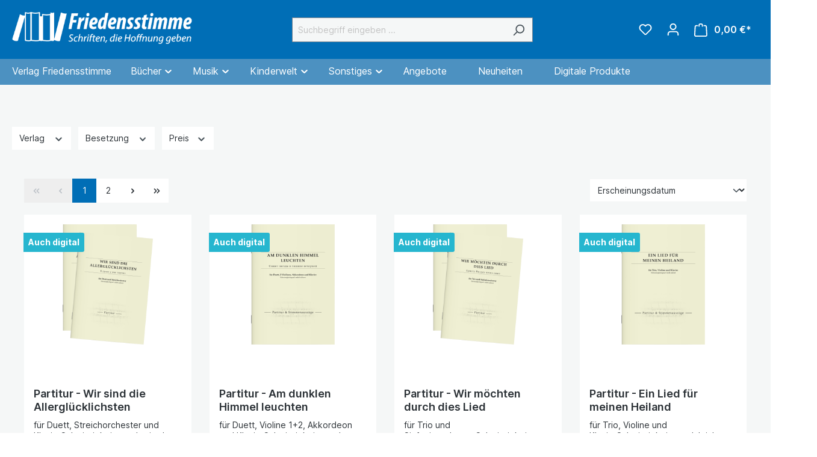

--- FILE ---
content_type: text/html; charset=UTF-8
request_url: https://www.friedensstimme.com/sonstiges/partituren/sinfonie-streicher/allgemein/
body_size: 40742
content:

<!DOCTYPE html>

<html lang="de-DE"
      itemscope="itemscope"
      itemtype="https://schema.org/WebPage">

                            
    <head>
                                    <meta charset="utf-8">
            
                            <meta name="viewport"
                      content="width=device-width, initial-scale=1, shrink-to-fit=no">
            
                            <meta name="author"
                      content="">
                <meta name="robots"
                      content="index,follow">
                <meta name="revisit-after"
                      content="15 days">
                <meta name="keywords"
                      content="">
                <meta name="description"
                      content="">
            
                            <meta property="og:url"
                      content="https://www.friedensstimme.com/Sonstiges/Partituren/Sinfonie-Streicher/Allgemein/">
                <meta property="og:type"
                      content="website">
                <meta property="og:site_name"
                      content="Friedensstimme">
                <meta property="og:title"
                      content="Allgemein">
                <meta property="og:description"
                      content="">
                <meta property="og:image"
                      content="https://www.friedensstimme.com/media/2d/f8/bb/1710403393/Friedensstimme_Logo_wei_432x80.png">

                <meta name="twitter:card"
                      content="summary">
                <meta name="twitter:site"
                      content="Friedensstimme">
                <meta name="twitter:title"
                      content="Allgemein">
                <meta name="twitter:description"
                      content="">
                <meta name="twitter:image"
                      content="https://www.friedensstimme.com/media/2d/f8/bb/1710403393/Friedensstimme_Logo_wei_432x80.png">
            
                            <meta itemprop="copyrightHolder"
                      content="Friedensstimme">
                <meta itemprop="copyrightYear"
                      content="">
                <meta itemprop="isFamilyFriendly"
                      content="false">
                <meta itemprop="image"
                      content="https://www.friedensstimme.com/media/2d/f8/bb/1710403393/Friedensstimme_Logo_wei_432x80.png">
            
                                                
                    <link rel="shortcut icon"
                  href="https://www.friedensstimme.com/media/1d/d0/93/1694519158/favicon.ico">
        
                            
                                    <link rel="canonical" href="https://www.friedensstimme.com/Sonstiges/Partituren/Sinfonie-Streicher/Allgemein/">
                    
                    <title itemprop="name">Allgemein</title>
        
                                                                        <link rel="stylesheet"
                      href="https://www.friedensstimme.com/theme/48a6a8a30040ca9fe4c9a2a9b52e0289/css/all.css?1761643329">
                                    
                        <script>
        window.features = {"V6_5_0_0":true,"v6.5.0.0":true,"V6_6_0_0":false,"v6.6.0.0":false,"V6_7_0_0":false,"v6.7.0.0":false,"VUE3":false,"vue3":false,"JOIN_FILTER":false,"join.filter":false,"MEDIA_PATH":false,"media.path":false,"ES_MULTILINGUAL_INDEX":false,"es.multilingual.index":false,"STOCK_HANDLING":false,"stock.handling":false,"ASYNC_THEME_COMPILATION":false,"async.theme.compilation":false};
    </script>
        
                    <script type="text/javascript">
        var _paq = window._paq || [];
    var ironMatomoDataLayer = {
        'matomoUrl': "https://m1.services.einz.de/",
        'matomoScript': "matomo.js",
        'siteId': "1",
        'cookieDomain': "",
        'startTracking': "0",
        'cookieName': "",
        'cookieValue': "",
        'cookieValueAsRegex': "",
        'requireCookieConsent': "1",
        'track': [],
        'trackLast': [],
    };
            ironMatomoDataLayer.track.push(['requireCookieConsent']);
                                    ironMatomoDataLayer.trackLast.push(['trackPageView']);
    ironMatomoDataLayer.trackLast.push(['enableLinkTracking']);
    ironMatomoDataLayer.trackLast.push(['setTrackerUrl', ironMatomoDataLayer.matomoUrl + 'matomo.php']);
    ironMatomoDataLayer.trackLast.push(['setSiteId', ironMatomoDataLayer.siteId]);
    </script>
                                
            <script>
            window.dataLayer = window.dataLayer || [];
            function gtag() { dataLayer.push(arguments); }

            (() => {
                const analyticsStorageEnabled = document.cookie.split(';').some((item) => item.trim().includes('google-analytics-enabled=1'));
                const adsEnabled = document.cookie.split(';').some((item) => item.trim().includes('google-ads-enabled=1'));

                // Always set a default consent for consent mode v2
                gtag('consent', 'default', {
                    'ad_user_data': adsEnabled ? 'granted' : 'denied',
                    'ad_storage': adsEnabled ? 'granted' : 'denied',
                    'ad_personalization': adsEnabled ? 'granted' : 'denied',
                    'analytics_storage': analyticsStorageEnabled ? 'granted' : 'denied'
                });
            })();
        </script>
            

                            
            
                
                                    <script>
                    window.useDefaultCookieConsent = true;
                </script>
                    
                                <script>
                window.activeNavigationId = '018a89345bf0737f925671b9ac2864d3';
                window.router = {
                    'frontend.cart.offcanvas': '/checkout/offcanvas',
                    'frontend.cookie.offcanvas': '/cookie/offcanvas',
                    'frontend.checkout.finish.page': '/checkout/finish',
                    'frontend.checkout.info': '/widgets/checkout/info',
                    'frontend.menu.offcanvas': '/widgets/menu/offcanvas',
                    'frontend.cms.page': '/widgets/cms',
                    'frontend.cms.navigation.page': '/widgets/cms/navigation',
                    'frontend.account.addressbook': '/widgets/account/address-book',
                    'frontend.country.country-data': '/country/country-state-data',
                    'frontend.app-system.generate-token': '/app-system/Placeholder/generate-token',
                    };
                window.salesChannelId = '018a89346bf9722d8a189264036ec233';
            </script>
        
                                <script>
                
                window.breakpoints = {"xs":0,"sm":576,"md":768,"lg":992,"xl":1200};
            </script>
        
                                    <script>
                    window.customerLoggedInState = 0;

                    window.wishlistEnabled = 1;
                </script>
                    
                        
                            <script>
                window.themeAssetsPublicPath = 'https://www.friedensstimme.com/theme/018a891c56b972e7af9ab4bc991ff595/assets/';
            </script>
        
                                                                                                    <script type="text/javascript" src="https://www.friedensstimme.com/theme/48a6a8a30040ca9fe4c9a2a9b52e0289/js/all.js?1761643329" defer></script>
                                                        

    
    
        </head>

    <body class="is-ctl-navigation is-act-index">

                            <template data-banner-container data-functions-plugin-options='{&quot;active&quot;:false,&quot;height&quot;:50,&quot;bannerColor&quot;:&quot;#990000&quot;,&quot;textColor&quot;:&quot;#ffffff&quot;,&quot;textFont&quot;:&quot;&#039;Inter&#039;, sans-serif&quot;,&quot;textFontSize&quot;:20,&quot;textFontWeight&quot;:400,&quot;speed&quot;:25,&quot;staticText&quot;:false,&quot;tickerUrl&quot;:&quot;&quot;}'></template>
            <div class="banner-container" id="banner-container">
            <div class="banner-text-container" id="banner-text-container">
                <div class="banner-text" id="banner-text">
                    Liebe Friedensstimme Freunde, vom 29.12. bis zum 12.01.2024 haben wir geschlossen. Alle bis dahin eingehende Bestellungen werden ab dem 15.01.2024 verschickt. Das gesamte Verlagsteam bedankt sich bei Ihnen für Ihr Vertrauen und wünscht gesegnete Feiertage!
                </div>
            </div>
        </div>
            
                                        <noscript class="noscript-main">
                
    <div role="alert"
         class="alert alert-info alert-has-icon">
                                                                        
                                                            <span class="icon icon-info">
                        <svg xmlns="http://www.w3.org/2000/svg" xmlns:xlink="http://www.w3.org/1999/xlink" width="24" height="24" viewBox="0 0 24 24"><defs><path d="M12 7c.5523 0 1 .4477 1 1s-.4477 1-1 1-1-.4477-1-1 .4477-1 1-1zm1 9c0 .5523-.4477 1-1 1s-1-.4477-1-1v-5c0-.5523.4477-1 1-1s1 .4477 1 1v5zm11-4c0 6.6274-5.3726 12-12 12S0 18.6274 0 12 5.3726 0 12 0s12 5.3726 12 12zM12 2C6.4772 2 2 6.4772 2 12s4.4772 10 10 10 10-4.4772 10-10S17.5228 2 12 2z" id="icons-default-info" /></defs><use xlink:href="#icons-default-info" fill="#758CA3" fill-rule="evenodd" /></svg>
        </span>
                                                        
                                    
                    <div class="alert-content-container">
                                                    
                                    <div class="alert-content">
                                                    Um unseren Shop in vollem Umfang nutzen zu können, empfehlen wir Ihnen Javascript in Ihrem Browser zu aktivieren.
                                            </div>
                
                                                                </div>
            </div>
            </noscript>
        
                    <header class="header-main">
                                    <div class="container">
                                        <div class="top-bar d-none d-lg-block">
        <nav class="top-bar-nav">
                                            
                
                                            
                
                                    
        </nav>
    </div>
    
            <div class="row align-items-center header-row">
                            <div class="col-12 col-lg-auto header-logo-col">
                        <div class="header-logo-main">
                    <a class="header-logo-main-link"
               href="/"
               title="Zur Startseite gehen">
                                    <picture class="header-logo-picture">
                                                                                        <source srcset="https://www.friedensstimme.com/media/51/bb/6f/1694519163/fs_logo_swag_horizontal_weiss_v2_80px.png"
                                        media="(min-width: 768px) and (max-width: 991px)">
                                                    
                                                                                    <source srcset="https://www.friedensstimme.com/media/5a/c9/e6/1694519160/fs_logo_swag_horizontal_weiss_v2_45px.png"
                                        media="(max-width: 767px)">
                                                    
                                                                                    <img src="https://www.friedensstimme.com/media/2d/f8/bb/1710403393/Friedensstimme_Logo_wei_432x80.png"
                                     alt="Zur Startseite gehen"
                                     class="img-fluid header-logo-main-img">
                                                                        </picture>
                            </a>
            </div>
                </div>
            
                            <div class="col-12 order-2 col-sm order-sm-1 header-search-col">
                    <div class="row">
                        <div class="col-sm-auto d-none d-sm-block d-lg-none">
                                                            <div class="nav-main-toggle">
                                                                            <button
                                            class="btn nav-main-toggle-btn header-actions-btn"
                                            type="button"
                                                                                                                                        data-offcanvas-menu="true"
                                                                                        aria-label="Menü"
                                        >
                                                                                                    <span class="icon icon-stack">
                        <svg xmlns="http://www.w3.org/2000/svg" xmlns:xlink="http://www.w3.org/1999/xlink" width="24" height="24" viewBox="0 0 24 24"><defs><path d="M3 13c-.5523 0-1-.4477-1-1s.4477-1 1-1h18c.5523 0 1 .4477 1 1s-.4477 1-1 1H3zm0-7c-.5523 0-1-.4477-1-1s.4477-1 1-1h18c.5523 0 1 .4477 1 1s-.4477 1-1 1H3zm0 14c-.5523 0-1-.4477-1-1s.4477-1 1-1h18c.5523 0 1 .4477 1 1s-.4477 1-1 1H3z" id="icons-default-stack" /></defs><use xlink:href="#icons-default-stack" fill="#758CA3" fill-rule="evenodd" /></svg>
        </span>
                                                                                        </button>
                                                                    </div>
                                                    </div>
                        <div class="col">
                            
    <div class="collapse"
         id="searchCollapse">
        <div class="header-search">
                            <form action="/search"
                      method="get"
                                                                      data-search-form="true"
                                                                  data-search-widget-options='{&quot;searchWidgetMinChars&quot;:2}'
                      data-url="/suggest?search="
                      class="header-search-form">
                                            <div class="input-group">
                                                            <input type="search"
                                       name="search"
                                       class="form-control header-search-input"
                                       autocomplete="off"
                                       autocapitalize="off"
                                       placeholder="Suchbegriff eingeben ..."
                                       aria-label="Suchbegriff eingeben ..."
                                       value=""
                                >
                            
                                                            <button type="submit"
                                        class="btn header-search-btn"
                                        aria-label="Suchen">
                                    <span class="header-search-icon">
                                                <span class="icon icon-search">
                        <svg xmlns="http://www.w3.org/2000/svg" xmlns:xlink="http://www.w3.org/1999/xlink" width="24" height="24" viewBox="0 0 24 24"><defs><path d="M10.0944 16.3199 4.707 21.707c-.3905.3905-1.0237.3905-1.4142 0-.3905-.3905-.3905-1.0237 0-1.4142L8.68 14.9056C7.6271 13.551 7 11.8487 7 10c0-4.4183 3.5817-8 8-8s8 3.5817 8 8-3.5817 8-8 8c-1.8487 0-3.551-.627-4.9056-1.6801zM15 16c3.3137 0 6-2.6863 6-6s-2.6863-6-6-6-6 2.6863-6 6 2.6863 6 6 6z" id="icons-default-search" /></defs><use xlink:href="#icons-default-search" fill="#758CA3" fill-rule="evenodd" /></svg>
        </span>
                                        </span>
                                </button>
                                                    </div>
                                    </form>
                    </div>
    </div>
                        </div>
                    </div>
                </div>
            
                            <div class="col-12 order-1 col-sm-auto order-sm-2 header-actions-col">
                    <div class="row g-0">
                                                    <div class="col d-sm-none">
                                <div class="menu-button">
                                                                            <button
                                            class="btn nav-main-toggle-btn header-actions-btn"
                                            type="button"
                                                                                                                                        data-offcanvas-menu="true"
                                                                                        aria-label="Menü"
                                        >
                                                                                                    <span class="icon icon-stack">
                        <svg xmlns="http://www.w3.org/2000/svg" xmlns:xlink="http://www.w3.org/1999/xlink" width="24" height="24" viewBox="0 0 24 24"><use xlink:href="#icons-default-stack" fill="#758CA3" fill-rule="evenodd" /></svg>
        </span>
                                                                                        </button>
                                                                    </div>
                            </div>
                        
                                                    <div class="col-auto d-sm-none">
                                <div class="search-toggle">
                                    <button class="btn header-actions-btn search-toggle-btn js-search-toggle-btn collapsed"
                                            type="button"
                                            data-bs-toggle="collapse"
                                            data-bs-target="#searchCollapse"
                                            aria-expanded="false"
                                            aria-controls="searchCollapse"
                                            aria-label="Suchen">
                                                <span class="icon icon-search">
                        <svg xmlns="http://www.w3.org/2000/svg" xmlns:xlink="http://www.w3.org/1999/xlink" width="24" height="24" viewBox="0 0 24 24"><use xlink:href="#icons-default-search" fill="#758CA3" fill-rule="evenodd" /></svg>
        </span>
                                        </button>
                                </div>
                            </div>
                        
                                                                                    <div class="col-auto">
                                    <div class="header-wishlist">
                                        <a class="btn header-wishlist-btn header-actions-btn"
                                           href="/wishlist"
                                           title="Merkzettel"
                                           aria-label="Merkzettel">
                                                
            <span class="header-wishlist-icon">
                    <span class="icon icon-heart">
                        <svg xmlns="http://www.w3.org/2000/svg" xmlns:xlink="http://www.w3.org/1999/xlink" width="24" height="24" viewBox="0 0 24 24"><defs><path d="M20.0139 12.2998c1.8224-1.8224 1.8224-4.7772 0-6.5996-1.8225-1.8225-4.7772-1.8225-6.5997 0L12 7.1144l-1.4142-1.4142c-1.8225-1.8225-4.7772-1.8225-6.5997 0-1.8224 1.8224-1.8224 4.7772 0 6.5996l7.519 7.519a.7.7 0 0 0 .9899 0l7.5189-7.519zm1.4142 1.4142-7.519 7.519c-1.0543 1.0544-2.7639 1.0544-3.8183 0L2.572 13.714c-2.6035-2.6035-2.6035-6.8245 0-9.428 2.6035-2.6035 6.8246-2.6035 9.4281 0 2.6035-2.6035 6.8246-2.6035 9.428 0 2.6036 2.6035 2.6036 6.8245 0 9.428z" id="icons-default-heart" /></defs><use xlink:href="#icons-default-heart" fill="#758CA3" fill-rule="evenodd" /></svg>
        </span>
            </span>
    
    
    
    <span class="badge bg-primary header-wishlist-badge"
          id="wishlist-basket"
          data-wishlist-storage="true"
          data-wishlist-storage-options="{&quot;listPath&quot;:&quot;\/wishlist\/list&quot;,&quot;mergePath&quot;:&quot;\/wishlist\/merge&quot;,&quot;pageletPath&quot;:&quot;\/wishlist\/merge\/pagelet&quot;}"
          data-wishlist-widget="true"
          data-wishlist-widget-options="{&quot;showCounter&quot;:true}"
    ></span>
                                        </a>
                                    </div>
                                </div>
                                                    
                                                    <div class="col-auto">
                                <div class="account-menu">
                                        <div class="dropdown">
                    <button class="btn account-menu-btn header-actions-btn"
                    type="button"
                    id="accountWidget"
                                                                data-offcanvas-account-menu="true"
                                        data-bs-toggle="dropdown"
                    aria-haspopup="true"
                    aria-expanded="false"
                    aria-label="Ihr Konto"
                    title="Ihr Konto">
                        <span class="icon icon-avatar">
                        <svg xmlns="http://www.w3.org/2000/svg" xmlns:xlink="http://www.w3.org/1999/xlink" width="24" height="24" viewBox="0 0 24 24"><defs><path d="M12 3C9.7909 3 8 4.7909 8 7c0 2.2091 1.7909 4 4 4 2.2091 0 4-1.7909 4-4 0-2.2091-1.7909-4-4-4zm0-2c3.3137 0 6 2.6863 6 6s-2.6863 6-6 6-6-2.6863-6-6 2.6863-6 6-6zM4 22.099c0 .5523-.4477 1-1 1s-1-.4477-1-1V20c0-2.7614 2.2386-5 5-5h10.0007c2.7614 0 5 2.2386 5 5v2.099c0 .5523-.4477 1-1 1s-1-.4477-1-1V20c0-1.6569-1.3431-3-3-3H7c-1.6569 0-3 1.3431-3 3v2.099z" id="icons-default-avatar" /></defs><use xlink:href="#icons-default-avatar" fill="#758CA3" fill-rule="evenodd" /></svg>
        </span>
                </button>
        
                    <div class="dropdown-menu dropdown-menu-end account-menu-dropdown js-account-menu-dropdown"
                 aria-labelledby="accountWidget">
                

        
            <div class="offcanvas-header">
                            <button class="btn btn-light offcanvas-close js-offcanvas-close">
                                                    <span class="icon icon-x icon-sm">
                        <svg xmlns="http://www.w3.org/2000/svg" xmlns:xlink="http://www.w3.org/1999/xlink" width="24" height="24" viewBox="0 0 24 24"><defs><path d="m10.5858 12-7.293-7.2929c-.3904-.3905-.3904-1.0237 0-1.4142.3906-.3905 1.0238-.3905 1.4143 0L12 10.5858l7.2929-7.293c.3905-.3904 1.0237-.3904 1.4142 0 .3905.3906.3905 1.0238 0 1.4143L13.4142 12l7.293 7.2929c.3904.3905.3904 1.0237 0 1.4142-.3906.3905-1.0238.3905-1.4143 0L12 13.4142l-7.2929 7.293c-.3905.3904-1.0237.3904-1.4142 0-.3905-.3906-.3905-1.0238 0-1.4143L10.5858 12z" id="icons-default-x" /></defs><use xlink:href="#icons-default-x" fill="#758CA3" fill-rule="evenodd" /></svg>
        </span>
                        
                                            Menü schließen
                                    </button>
                    </div>
    
            <div class="offcanvas-body">
                <div class="account-menu">
                                    <div class="dropdown-header account-menu-header">
                    Ihr Konto
                </div>
                    
                                    <div class="account-menu-login">
                                            <a href="/account/login"
                           title="Anmelden"
                           class="btn btn-primary account-menu-login-button">
                            Anmelden
                        </a>
                    
                                            <div class="account-menu-register">
                            oder <a href="/account/login"
                                                                            title="Registrieren">registrieren</a>
                        </div>
                                    </div>
                    
                    <div class="account-menu-links">
                    <div class="header-account-menu">
        <div class="card account-menu-inner">
                                        
                                                <div class="list-group list-group-flush account-aside-list-group">
                                                                                        <a href="/account"
                                   title="Übersicht"
                                   class="list-group-item list-group-item-action account-aside-item">
                                    Übersicht
                                </a>
                            
                                                            <a href="/account/profile"
                                   title="Persönliches Profil"
                                   class="list-group-item list-group-item-action account-aside-item">
                                    Persönliches Profil
                                </a>
                            
                                                            <a href="/account/address"
                                   title="Adressen"
                                   class="list-group-item list-group-item-action account-aside-item">
                                    Adressen
                                </a>
                            
                                                            <a href="/account/payment"
                                   title="Zahlungsarten"
                                   class="list-group-item list-group-item-action account-aside-item">
                                    Zahlungsarten
                                </a>
                            
                                                            <a href="/account/order"
                                   title="Bestellungen"
                                   class="list-group-item list-group-item-action account-aside-item">
                                    Bestellungen
                                </a>
                                                    

                        <a
                href="/EasyCoupon/list"
                title="Meine Gutscheine"
                class="list-group-item list-group-item-action account-aside-item"
            >
                Meine Gutscheine
            </a>
            
                    </div>
                            
                                                </div>
    </div>
            </div>
            </div>
        </div>
                </div>
            </div>
                                </div>
                            </div>
                        
                                                    <div class="col-auto">
                                <div
                                    class="header-cart"
                                                                                                                data-offcanvas-cart="true"
                                                                    >
                                    <a class="btn header-cart-btn header-actions-btn"
                                       href="/checkout/cart"
                                       data-cart-widget="true"
                                       title="Warenkorb"
                                       aria-label="Warenkorb">
                                                        
    <span class="header-cart-icon">
                <span class="icon icon-bag">
                        <svg xmlns="http://www.w3.org/2000/svg" xmlns:xlink="http://www.w3.org/1999/xlink" width="24" height="24" viewBox="0 0 24 24"><defs><path d="M5.892 3c.5523 0 1 .4477 1 1s-.4477 1-1 1H3.7895a1 1 0 0 0-.9986.9475l-.7895 15c-.029.5515.3946 1.0221.9987 1.0525h17.8102c.5523 0 1-.4477.9986-1.0525l-.7895-15A1 1 0 0 0 20.0208 5H17.892c-.5523 0-1-.4477-1-1s.4477-1 1-1h2.1288c1.5956 0 2.912 1.249 2.9959 2.8423l.7894 15c.0035.0788.0035.0788.0042.1577 0 1.6569-1.3432 3-3 3H3c-.079-.0007-.079-.0007-.1577-.0041-1.6546-.0871-2.9253-1.499-2.8382-3.1536l.7895-15C.8775 4.249 2.1939 3 3.7895 3H5.892zm4 2c0 .5523-.4477 1-1 1s-1-.4477-1-1V3c0-1.6569 1.3432-3 3-3h2c1.6569 0 3 1.3431 3 3v2c0 .5523-.4477 1-1 1s-1-.4477-1-1V3c0-.5523-.4477-1-1-1h-2c-.5523 0-1 .4477-1 1v2z" id="icons-default-bag" /></defs><use xlink:href="#icons-default-bag" fill="#758CA3" fill-rule="evenodd" /></svg>
        </span>
        </span>
        <span class="header-cart-total">
        0,00 €*
    </span>
                                    </a>
                                </div>
                            </div>
                                            </div>
                </div>
                    </div>
                        </div>
                            </header>
        
                    <div class="nav-main">
                                        
            
                                                
                            
        <div class="main-navigation-wrapper main-navigation-wrapper-dropdown has-dropdownmenu"
             data-tmms-dropdown-menu-sticky-effect="true"
             data-tmms-dropdown-menu-sticky-effect-plugin-options='{
                "positionDropdownMenuStickyEffectIsActive": "120",
                "notActiveViewportsDropdownMenuStickyEffectIsActiveString": "&#039;XS&#039;, &#039;SM&#039;, &#039;MD&#039;, &#039;LG&#039;",
                "dropdownMenuMultiLineOpenLastChildToLeft": "",
                "dropdownMenuNumberMainNavigationMenuItemsOpenToLeft": "1",
                "dropdownMenuMinimumNumberMainNavigationMenuItemsOpenToLeft": "3"
             }'>
                <div class="main-navigation"
         id="mainNavigation"
         data-flyout-menu="true">
                    <div class="container">
                                    <nav class="nav main-navigation-menu"
                        itemscope="itemscope"
                        itemtype="http://schema.org/SiteNavigationElement">
                        
                            
                                                                                    <a class="nav-link main-navigation-link nav-item-018a893452c47012a487b6f635d5b64e  home-link"
                                    href="/"
                                    itemprop="url"
                                    title="Verlag Friedensstimme">
                                    <div class="main-navigation-link-text">
                                        <span itemprop="name">Verlag Friedensstimme</span>
                                    </div>
                                </a>
                                                    
            
    
                            
                
					
		            <div class="nav-link main-navigation-link
				 dropdown								 has-children				                ">
				                                            <a class="main-navigation-link-text
                                                         has-children                            "
                            href="https://www.friedensstimme.com/Buecher/"
                            itemprop="url"
                                                        title="Bücher">
                            <span class="main-navigation-link-text-inner" itemprop="name">
                                                                                                                                                                                                                Bücher
                                                                                                                                                                <span class="icon icon-arrow-medium-down icon-xs">
                        <svg xmlns="http://www.w3.org/2000/svg" xmlns:xlink="http://www.w3.org/1999/xlink" width="16" height="16" viewBox="0 0 16 16"><defs><path id="icons-solid-arrow-medium-down" d="M4.7071 6.2929c-.3905-.3905-1.0237-.3905-1.4142 0-.3905.3905-.3905 1.0237 0 1.4142l4 4c.3905.3905 1.0237.3905 1.4142 0l4-4c.3905-.3905.3905-1.0237 0-1.4142-.3905-.3905-1.0237-.3905-1.4142 0L8 9.5858l-3.2929-3.293z" /></defs><use xlink:href="#icons-solid-arrow-medium-down" fill="#758CA3" fill-rule="evenodd" /></svg>
        </span>
                                                                                                                                            </span>
                        </a>
                    				
															<div class="dropdown-menu dropdown-menu-level-0">
															    
					
		            <div class="nav-link main-navigation-link
				 dropdown								 has-children				 dropend                ">
				                                            <a class="main-navigation-link-text
                                                         has-children                            "
                            href="https://www.friedensstimme.com/Buecher/Bibeln/"
                            itemprop="url"
                                                        title="Bibeln">
                            <span class="main-navigation-link-text-inner" itemprop="name">
                                                                                                                                                                                                                Bibeln
                                                                                                                                                                <span class="icon icon-arrow-medium-right icon-xs">
                        <svg xmlns="http://www.w3.org/2000/svg" xmlns:xlink="http://www.w3.org/1999/xlink" width="16" height="16" viewBox="0 0 16 16"><defs><path id="icons-solid-arrow-medium-right" d="M4.7071 5.2929c-.3905-.3905-1.0237-.3905-1.4142 0-.3905.3905-.3905 1.0237 0 1.4142l4 4c.3905.3905 1.0237.3905 1.4142 0l4-4c.3905-.3905.3905-1.0237 0-1.4142-.3905-.3905-1.0237-.3905-1.4142 0L8 8.5858l-3.2929-3.293z" /></defs><use transform="rotate(-90 8 8)" xlink:href="#icons-solid-arrow-medium-right" fill="#758CA3" fill-rule="evenodd" /></svg>
        </span>
                                                                                                                                            </span>
                        </a>
                    				
															<div class="dropdown-menu dropdown-menu-level-1">
															    
					
		            <div class="nav-link main-navigation-link
				 dropdown								 has-children				 dropend                ">
				                                            <a class="main-navigation-link-text
                                                         has-children                            "
                            href="https://www.friedensstimme.com/Buecher/Bibeln/Schlachter-2000/"
                            itemprop="url"
                                                        title="Schlachter 2000">
                            <span class="main-navigation-link-text-inner" itemprop="name">
                                                                                                                                                                                                                Schlachter 2000
                                                                                                                                                                <span class="icon icon-arrow-medium-right icon-xs">
                        <svg xmlns="http://www.w3.org/2000/svg" xmlns:xlink="http://www.w3.org/1999/xlink" width="16" height="16" viewBox="0 0 16 16"><use transform="rotate(-90 8 8)" xlink:href="#icons-solid-arrow-medium-right" fill="#758CA3" fill-rule="evenodd" /></svg>
        </span>
                                                                                                                                            </span>
                        </a>
                    				
															<div class="dropdown-menu dropdown-menu-level-2">
															    
					
		            <div class="nav-link main-navigation-link
												 has-no-children				 dropend                ">
				                                            <a class="main-navigation-link-text
                                                         has-no-children                            "
                            href="https://www.friedensstimme.com/Buecher/Bibeln/Schlachter-2000/Grossdruckausgabe/"
                            itemprop="url"
                                                        title="Großdruckausgabe">
                            <span class="main-navigation-link-text-inner" itemprop="name">
                                                                Großdruckausgabe
                                                            </span>
                        </a>
                    				
							</div>
							
		            <div class="nav-link main-navigation-link
												 has-no-children				 dropend                ">
				                                            <a class="main-navigation-link-text
                                                         has-no-children                            "
                            href="https://www.friedensstimme.com/Buecher/Bibeln/Schlachter-2000/Standardausgabe/"
                            itemprop="url"
                                                        title="Standardausgabe">
                            <span class="main-navigation-link-text-inner" itemprop="name">
                                                                Standardausgabe
                                                            </span>
                        </a>
                    				
							</div>
							
		            <div class="nav-link main-navigation-link
												 has-no-children				 dropend                ">
				                                            <a class="main-navigation-link-text
                                                         has-no-children                            "
                            href="https://www.friedensstimme.com/Buecher/Bibeln/Schlachter-2000/Taschenausgabe/"
                            itemprop="url"
                                                        title="Taschenausgabe">
                            <span class="main-navigation-link-text-inner" itemprop="name">
                                                                Taschenausgabe
                                                            </span>
                        </a>
                    				
							</div>
							
		            <div class="nav-link main-navigation-link
												 has-no-children				 dropend                ">
				                                            <a class="main-navigation-link-text
                                                         has-no-children                            "
                            href="https://www.friedensstimme.com/Buecher/Bibeln/Schlachter-2000/Miniaturausgabe/"
                            itemprop="url"
                                                        title="Miniaturausgabe">
                            <span class="main-navigation-link-text-inner" itemprop="name">
                                                                Miniaturausgabe
                                                            </span>
                        </a>
                    				
							</div>
																</div>
												</div>
							
		            <div class="nav-link main-navigation-link
				 dropdown								 has-children				 dropend                ">
				                                            <a class="main-navigation-link-text
                                                         has-children                            "
                            href="https://www.friedensstimme.com/Buecher/Bibeln/Studienbibeln/"
                            itemprop="url"
                                                        title="Studienbibeln">
                            <span class="main-navigation-link-text-inner" itemprop="name">
                                                                                                                                                                                                                Studienbibeln
                                                                                                                                                                <span class="icon icon-arrow-medium-right icon-xs">
                        <svg xmlns="http://www.w3.org/2000/svg" xmlns:xlink="http://www.w3.org/1999/xlink" width="16" height="16" viewBox="0 0 16 16"><use transform="rotate(-90 8 8)" xlink:href="#icons-solid-arrow-medium-right" fill="#758CA3" fill-rule="evenodd" /></svg>
        </span>
                                                                                                                                            </span>
                        </a>
                    				
															<div class="dropdown-menu dropdown-menu-level-2">
															    
					
		            <div class="nav-link main-navigation-link
												 has-no-children				 dropend                ">
				                                            <a class="main-navigation-link-text
                                                         has-no-children                            "
                            href="https://www.friedensstimme.com/Buecher/Bibeln/Studienbibeln/Elberfelder-Studienbibel/"
                            itemprop="url"
                                                        title="Elberfelder Studienbibel">
                            <span class="main-navigation-link-text-inner" itemprop="name">
                                                                Elberfelder Studienbibel
                                                            </span>
                        </a>
                    				
							</div>
							
		            <div class="nav-link main-navigation-link
												 has-no-children				 dropend                ">
				                                            <a class="main-navigation-link-text
                                                         has-no-children                            "
                            href="https://www.friedensstimme.com/Buecher/Bibeln/Studienbibeln/MacArthur-Studienbibel/"
                            itemprop="url"
                                                        title="MacArthur Studienbibel">
                            <span class="main-navigation-link-text-inner" itemprop="name">
                                                                MacArthur Studienbibel
                                                            </span>
                        </a>
                    				
							</div>
							
		            <div class="nav-link main-navigation-link
												 has-no-children				 dropend                ">
				                                            <a class="main-navigation-link-text
                                                         has-no-children                            "
                            href="https://www.friedensstimme.com/Buecher/Bibeln/Studienbibeln/Wuppertaler-Studienbibel/"
                            itemprop="url"
                                                        title="Wuppertaler Studienbibel">
                            <span class="main-navigation-link-text-inner" itemprop="name">
                                                                Wuppertaler Studienbibel
                                                            </span>
                        </a>
                    				
							</div>
							
		            <div class="nav-link main-navigation-link
												 has-no-children				 dropend                ">
				                                            <a class="main-navigation-link-text
                                                         has-no-children                            "
                            href="https://www.friedensstimme.com/Buecher/Bibeln/Studienbibeln/Die-Neue-Induktive-Studienbibel/"
                            itemprop="url"
                                                        title="Die Neue Induktive Studienbibel">
                            <span class="main-navigation-link-text-inner" itemprop="name">
                                                                Die Neue Induktive Studienbibel
                                                            </span>
                        </a>
                    				
							</div>
																</div>
												</div>
							
		            <div class="nav-link main-navigation-link
												 has-no-children				 dropend                ">
				                                            <a class="main-navigation-link-text
                                                         has-no-children                            "
                            href="https://www.friedensstimme.com/Buecher/Bibeln/Bibelteile/"
                            itemprop="url"
                                                        title="Bibelteile">
                            <span class="main-navigation-link-text-inner" itemprop="name">
                                                                Bibelteile
                                                            </span>
                        </a>
                    				
							</div>
							
		            <div class="nav-link main-navigation-link
												 has-no-children				 dropend                ">
				                                            <a class="main-navigation-link-text
                                                         has-no-children                            "
                            href="https://www.friedensstimme.com/Buecher/Bibeln/Kinderbibel/"
                            itemprop="url"
                                                        title="Kinderbibeln">
                            <span class="main-navigation-link-text-inner" itemprop="name">
                                                                Kinderbibeln
                                                            </span>
                        </a>
                    				
							</div>
							
		            <div class="nav-link main-navigation-link
												 has-no-children				 dropend                ">
				                                            <a class="main-navigation-link-text
                                                         has-no-children                            "
                            href="https://www.friedensstimme.com/Buecher/Bibeln/Fremdsprachige-Bibeln/"
                            itemprop="url"
                                                        title="Fremdsprachige Bibeln">
                            <span class="main-navigation-link-text-inner" itemprop="name">
                                                                Fremdsprachige Bibeln
                                                            </span>
                        </a>
                    				
							</div>
							
		            <div class="nav-link main-navigation-link
												 has-no-children				 dropend                ">
				                                            <a class="main-navigation-link-text
                                                         has-no-children                            "
                            href="https://www.friedensstimme.com/Buecher/Bibeln/Hoerbibeln/"
                            itemprop="url"
                                                        title="Hörbibeln">
                            <span class="main-navigation-link-text-inner" itemprop="name">
                                                                Hörbibeln
                                                            </span>
                        </a>
                    				
							</div>
																</div>
												</div>
							
		            <div class="nav-link main-navigation-link
												 has-no-children				 dropend                ">
				                                            <a class="main-navigation-link-text
                                                         has-no-children                            "
                            href="https://www.friedensstimme.com/Buecher/Bibeln/Bibel-Zubehoer/"
                            itemprop="url"
                                                        title="Bibel-Zubehör">
                            <span class="main-navigation-link-text-inner" itemprop="name">
                                                                Bibel-Zubehör
                                                            </span>
                        </a>
                    				
							</div>
							
		            <div class="nav-link main-navigation-link
												 has-no-children				 dropend                ">
				                                            <a class="main-navigation-link-text
                                                         has-no-children                            "
                            href="https://www.friedensstimme.com/Buecher/Bibelstudium/"
                            itemprop="url"
                                                        title="Bibelstudium">
                            <span class="main-navigation-link-text-inner" itemprop="name">
                                                                Bibelstudium
                                                            </span>
                        </a>
                    				
							</div>
							
		            <div class="nav-link main-navigation-link
												 has-no-children				 dropend                ">
				                                            <a class="main-navigation-link-text
                                                         has-no-children                            "
                            href="https://www.friedensstimme.com/Buecher/Geistliches-Leben/"
                            itemprop="url"
                                                        title="Geistliches Leben">
                            <span class="main-navigation-link-text-inner" itemprop="name">
                                                                Geistliches Leben
                                                            </span>
                        </a>
                    				
							</div>
							
		            <div class="nav-link main-navigation-link
												 has-no-children				 dropend                ">
				                                            <a class="main-navigation-link-text
                                                         has-no-children                            "
                            href="https://www.friedensstimme.com/Buecher/Andachtsbuecher/"
                            itemprop="url"
                                                        title="Andachtsbücher">
                            <span class="main-navigation-link-text-inner" itemprop="name">
                                                                Andachtsbücher
                                                            </span>
                        </a>
                    				
							</div>
							
		            <div class="nav-link main-navigation-link
												 has-no-children				 dropend                ">
				                                            <a class="main-navigation-link-text
                                                         has-no-children                            "
                            href="https://www.friedensstimme.com/Buecher/Biografien/"
                            itemprop="url"
                                                        title="Biografien / Erzählungen">
                            <span class="main-navigation-link-text-inner" itemprop="name">
                                                                Biografien / Erzählungen
                                                            </span>
                        </a>
                    				
							</div>
							
		            <div class="nav-link main-navigation-link
												 has-no-children				 dropend                ">
				                                            <a class="main-navigation-link-text
                                                         has-no-children                            "
                            href="https://www.friedensstimme.com/Buecher/Evangelistische-Buecher/"
                            itemprop="url"
                                                        title="Evangelistische Bücher">
                            <span class="main-navigation-link-text-inner" itemprop="name">
                                                                Evangelistische Bücher
                                                            </span>
                        </a>
                    				
							</div>
							
		            <div class="nav-link main-navigation-link
												 has-no-children				 dropend                ">
				                                            <a class="main-navigation-link-text
                                                         has-no-children                            "
                            href="https://www.friedensstimme.com/Buecher/Gedichte/"
                            itemprop="url"
                                                        title="Gedichte">
                            <span class="main-navigation-link-text-inner" itemprop="name">
                                                                Gedichte
                                                            </span>
                        </a>
                    				
							</div>
							
		            <div class="nav-link main-navigation-link
												 has-no-children				 dropend                ">
				                                            <a class="main-navigation-link-text
                                                         has-no-children                            "
                            href="https://www.friedensstimme.com/Buecher/Familie-und-Ethik/"
                            itemprop="url"
                                                        title="Familie und Ethik">
                            <span class="main-navigation-link-text-inner" itemprop="name">
                                                                Familie und Ethik
                                                            </span>
                        </a>
                    				
							</div>
							
		            <div class="nav-link main-navigation-link
												 has-no-children				 dropend                ">
				                                            <a class="main-navigation-link-text
                                                         has-no-children                            "
                            href="https://www.friedensstimme.com/Buecher/Jugend-Teenager/"
                            itemprop="url"
                                                        title="Jugend &amp; Teenager">
                            <span class="main-navigation-link-text-inner" itemprop="name">
                                                                Jugend &amp; Teenager
                                                            </span>
                        </a>
                    				
							</div>
							
		            <div class="nav-link main-navigation-link
												 has-no-children				 dropend                ">
				                                            <a class="main-navigation-link-text
                                                         has-no-children                            "
                            href="https://www.friedensstimme.com/Buecher/Fremdsprachige-Buecher-und-CDs/"
                            itemprop="url"
                                                        title="Fremdsprachige Bücher und sonstiges">
                            <span class="main-navigation-link-text-inner" itemprop="name">
                                                                Fremdsprachige Bücher und sonstiges
                                                            </span>
                        </a>
                    				
							</div>
							
		            <div class="nav-link main-navigation-link
				 dropdown								 has-children				 dropend                ">
				                                            <a class="main-navigation-link-text
                                                         has-children                            "
                            href="https://www.friedensstimme.com/Audio/Hoerbuecher/"
                            itemprop="url"
                                                        title="Hörbücher">
                            <span class="main-navigation-link-text-inner" itemprop="name">
                                                                                                                                                                                                                Hörbücher
                                                                                                                                                                <span class="icon icon-arrow-medium-right icon-xs">
                        <svg xmlns="http://www.w3.org/2000/svg" xmlns:xlink="http://www.w3.org/1999/xlink" width="16" height="16" viewBox="0 0 16 16"><use transform="rotate(-90 8 8)" xlink:href="#icons-solid-arrow-medium-right" fill="#758CA3" fill-rule="evenodd" /></svg>
        </span>
                                                                                                                                            </span>
                        </a>
                    				
															<div class="dropdown-menu dropdown-menu-level-1">
															    
					
		            <div class="nav-link main-navigation-link
												 has-no-children				 dropend                ">
				                                            <a class="main-navigation-link-text
                                                         has-no-children                            "
                            href="https://www.friedensstimme.com/Audio/Hoerbuecher/Evangelistisch/"
                            itemprop="url"
                                                        title="Evangelistisch">
                            <span class="main-navigation-link-text-inner" itemprop="name">
                                                                Evangelistisch
                                                            </span>
                        </a>
                    				
							</div>
							
		            <div class="nav-link main-navigation-link
												 has-no-children				 dropend                ">
				                                            <a class="main-navigation-link-text
                                                         has-no-children                            "
                            href="https://www.friedensstimme.com/Audio/Hoerbuecher/Biografien/"
                            itemprop="url"
                                                        title="Biografien / Erzählungen">
                            <span class="main-navigation-link-text-inner" itemprop="name">
                                                                Biografien / Erzählungen
                                                            </span>
                        </a>
                    				
							</div>
							
		            <div class="nav-link main-navigation-link
												 has-no-children				 dropend                ">
				                                            <a class="main-navigation-link-text
                                                         has-no-children                            "
                            href="https://www.friedensstimme.com/Audio/Hoerbuecher/Leben-als-Christ/"
                            itemprop="url"
                                                        title="Leben als Christ">
                            <span class="main-navigation-link-text-inner" itemprop="name">
                                                                Leben als Christ
                                                            </span>
                        </a>
                    				
							</div>
							
		            <div class="nav-link main-navigation-link
												 has-no-children				 dropend                ">
				                                            <a class="main-navigation-link-text
                                                         has-no-children                            "
                            href="https://www.friedensstimme.com/Audio/Hoerbuecher/Ehe-Familie-Erziehung/"
                            itemprop="url"
                                                        title="Ehe / Familie / Erziehung">
                            <span class="main-navigation-link-text-inner" itemprop="name">
                                                                Ehe / Familie / Erziehung
                                                            </span>
                        </a>
                    				
							</div>
																</div>
												</div>
							
		            <div class="nav-link main-navigation-link
				 dropdown								 has-children				 dropend                ">
				                                            <a class="main-navigation-link-text
                                                         has-children                            "
                            href="https://www.friedensstimme.com/Buecher/Liederbuecher/"
                            itemprop="url"
                                                        title="Liederbücher">
                            <span class="main-navigation-link-text-inner" itemprop="name">
                                                                                                                                                                                                                Liederbücher
                                                                                                                                                                <span class="icon icon-arrow-medium-right icon-xs">
                        <svg xmlns="http://www.w3.org/2000/svg" xmlns:xlink="http://www.w3.org/1999/xlink" width="16" height="16" viewBox="0 0 16 16"><use transform="rotate(-90 8 8)" xlink:href="#icons-solid-arrow-medium-right" fill="#758CA3" fill-rule="evenodd" /></svg>
        </span>
                                                                                                                                            </span>
                        </a>
                    				
															<div class="dropdown-menu dropdown-menu-level-1">
															    
					
		            <div class="nav-link main-navigation-link
												 has-no-children				 dropend                ">
				                                            <a class="main-navigation-link-text
                                                         has-no-children                            "
                            href="https://www.friedensstimme.com/Buecher/Liederbuecher/allgemeines-Liederbuch/Digitales-Liederbuch/"
                            itemprop="url"
                                                        title="allgemeines Liederbuch">
                            <span class="main-navigation-link-text-inner" itemprop="name">
                                                                allgemeines Liederbuch
                                                            </span>
                        </a>
                    				
							</div>
							
		            <div class="nav-link main-navigation-link
												 has-no-children				 dropend                ">
				                                            <a class="main-navigation-link-text
                                                         has-no-children                            "
                            href="https://www.friedensstimme.com/Buecher/Liederbuecher/allgemeines-Liederbuch/"
                            itemprop="url"
                                                        title="digitales Liederbuch">
                            <span class="main-navigation-link-text-inner" itemprop="name">
                                                                digitales Liederbuch
                                                            </span>
                        </a>
                    				
							</div>
							
		            <div class="nav-link main-navigation-link
												 has-no-children				 dropend                ">
				                                            <a class="main-navigation-link-text
                                                         has-no-children                            "
                            href="https://www.friedensstimme.com/Buecher/Liederbuecher/Chorliederbuecher/"
                            itemprop="url"
                                                        title="Chorliederbücher">
                            <span class="main-navigation-link-text-inner" itemprop="name">
                                                                Chorliederbücher
                                                            </span>
                        </a>
                    				
							</div>
							
		            <div class="nav-link main-navigation-link
												 has-no-children				 dropend                ">
				                                            <a class="main-navigation-link-text
                                                         has-no-children                            "
                            href="https://www.friedensstimme.com/Buecher/Liederbuecher/Jugendliederbuecher/"
                            itemprop="url"
                                                        title="Jugendliederbücher">
                            <span class="main-navigation-link-text-inner" itemprop="name">
                                                                Jugendliederbücher
                                                            </span>
                        </a>
                    				
							</div>
							
		            <div class="nav-link main-navigation-link
												 has-no-children				 dropend                ">
				                                            <a class="main-navigation-link-text
                                                         has-no-children                            "
                            href="https://www.friedensstimme.com/Buecher/Liederbuecher/Kinderliederbuecher/"
                            itemprop="url"
                                                        title="Kinderliederbücher">
                            <span class="main-navigation-link-text-inner" itemprop="name">
                                                                Kinderliederbücher
                                                            </span>
                        </a>
                    				
							</div>
							
		            <div class="nav-link main-navigation-link
												 has-no-children				 dropend                ">
				                                            <a class="main-navigation-link-text
                                                         has-no-children                            "
                            href="https://www.friedensstimme.com/Buecher/Liederbuecher/Noten/"
                            itemprop="url"
                                                        title="Noten">
                            <span class="main-navigation-link-text-inner" itemprop="name">
                                                                Noten
                                                            </span>
                        </a>
                    				
							</div>
																</div>
												</div>
																</div>
												</div>
							
		            <div class="nav-link main-navigation-link
				 dropdown								 has-children				                ">
				                                            <a class="main-navigation-link-text
                                                         has-children                            "
                            href="https://www.friedensstimme.com/Audio/"
                            itemprop="url"
                                                        title="Musik">
                            <span class="main-navigation-link-text-inner" itemprop="name">
                                                                                                                                                                                                                Musik
                                                                                                                                                                <span class="icon icon-arrow-medium-down icon-xs">
                        <svg xmlns="http://www.w3.org/2000/svg" xmlns:xlink="http://www.w3.org/1999/xlink" width="16" height="16" viewBox="0 0 16 16"><use xlink:href="#icons-solid-arrow-medium-down" fill="#758CA3" fill-rule="evenodd" /></svg>
        </span>
                                                                                                                                            </span>
                        </a>
                    				
															<div class="dropdown-menu dropdown-menu-level-0">
															    
					
		            <div class="nav-link main-navigation-link
				 dropdown								 has-children				 dropend                ">
				                                            <a class="main-navigation-link-text
                                                         has-children                            "
                            href="https://www.friedensstimme.com/Musik/CDs/"
                            itemprop="url"
                                                        title="CDs">
                            <span class="main-navigation-link-text-inner" itemprop="name">
                                                                                                                                                                                                                CDs
                                                                                                                                                                <span class="icon icon-arrow-medium-right icon-xs">
                        <svg xmlns="http://www.w3.org/2000/svg" xmlns:xlink="http://www.w3.org/1999/xlink" width="16" height="16" viewBox="0 0 16 16"><use transform="rotate(-90 8 8)" xlink:href="#icons-solid-arrow-medium-right" fill="#758CA3" fill-rule="evenodd" /></svg>
        </span>
                                                                                                                                            </span>
                        </a>
                    				
															<div class="dropdown-menu dropdown-menu-level-1">
															    
					
		            <div class="nav-link main-navigation-link
												 has-no-children				 dropend                ">
				                                            <a class="main-navigation-link-text
                                                         has-no-children                            "
                            href="https://www.friedensstimme.com/Musik/CDs/Instrumental/"
                            itemprop="url"
                                                        title="Instrumental">
                            <span class="main-navigation-link-text-inner" itemprop="name">
                                                                Instrumental
                                                            </span>
                        </a>
                    				
							</div>
							
		            <div class="nav-link main-navigation-link
												 has-no-children				 dropend                ">
				                                            <a class="main-navigation-link-text
                                                         has-no-children                            "
                            href="https://www.friedensstimme.com/Musik/CDs/Gesang/"
                            itemprop="url"
                                                        title="Gesang">
                            <span class="main-navigation-link-text-inner" itemprop="name">
                                                                Gesang
                                                            </span>
                        </a>
                    				
							</div>
							
		            <div class="nav-link main-navigation-link
												 has-no-children				 dropend                ">
				                                            <a class="main-navigation-link-text
                                                         has-no-children                            "
                            href="https://www.friedensstimme.com/Musik/CDs/Kinderlieder/"
                            itemprop="url"
                                                        title="Kinderlieder">
                            <span class="main-navigation-link-text-inner" itemprop="name">
                                                                Kinderlieder
                                                            </span>
                        </a>
                    				
							</div>
							
		            <div class="nav-link main-navigation-link
												 has-no-children				 dropend                ">
				                                            <a class="main-navigation-link-text
                                                         has-no-children                            "
                            href="https://www.friedensstimme.com/Musik/CDs/Festlieder/"
                            itemprop="url"
                                                        title="Festlieder">
                            <span class="main-navigation-link-text-inner" itemprop="name">
                                                                Festlieder
                                                            </span>
                        </a>
                    				
							</div>
																</div>
												</div>
							
		            <div class="nav-link main-navigation-link
				 dropdown								 has-children				 dropend                ">
				                                            <a class="main-navigation-link-text
                                                         has-children                            "
                            href="https://www.friedensstimme.com/Musik/Liederbuecher/"
                            itemprop="url"
                                                        title="Liederbücher">
                            <span class="main-navigation-link-text-inner" itemprop="name">
                                                                                                                                                                                                                Liederbücher
                                                                                                                                                                <span class="icon icon-arrow-medium-right icon-xs">
                        <svg xmlns="http://www.w3.org/2000/svg" xmlns:xlink="http://www.w3.org/1999/xlink" width="16" height="16" viewBox="0 0 16 16"><use transform="rotate(-90 8 8)" xlink:href="#icons-solid-arrow-medium-right" fill="#758CA3" fill-rule="evenodd" /></svg>
        </span>
                                                                                                                                            </span>
                        </a>
                    				
															<div class="dropdown-menu dropdown-menu-level-1">
															    
					
		            <div class="nav-link main-navigation-link
												 has-no-children				 dropend                ">
				                                            <a class="main-navigation-link-text
                                                         has-no-children                            "
                            href="https://www.friedensstimme.com/Musik/Liederbuecher/allgemeines-Liederbuch/"
                            itemprop="url"
                                                        title="allgemeines Liederbuch">
                            <span class="main-navigation-link-text-inner" itemprop="name">
                                                                allgemeines Liederbuch
                                                            </span>
                        </a>
                    				
							</div>
							
		            <div class="nav-link main-navigation-link
												 has-no-children				 dropend                ">
				                                            <a class="main-navigation-link-text
                                                         has-no-children                            "
                            href="https://www.friedensstimme.com/Musik/Liederbuecher/digitales-Liederbuch/"
                            itemprop="url"
                                                        title="digitales Liederbuch">
                            <span class="main-navigation-link-text-inner" itemprop="name">
                                                                digitales Liederbuch
                                                            </span>
                        </a>
                    				
							</div>
							
		            <div class="nav-link main-navigation-link
												 has-no-children				 dropend                ">
				                                            <a class="main-navigation-link-text
                                                         has-no-children                            "
                            href="https://www.friedensstimme.com/Musik/Liederbuecher/Chorliederbuecher/"
                            itemprop="url"
                                                        title="Chorliederbücher">
                            <span class="main-navigation-link-text-inner" itemprop="name">
                                                                Chorliederbücher
                                                            </span>
                        </a>
                    				
							</div>
							
		            <div class="nav-link main-navigation-link
												 has-no-children				 dropend                ">
				                                            <a class="main-navigation-link-text
                                                         has-no-children                            "
                            href="https://www.friedensstimme.com/Musik/Liederbuecher/Jugendliederbuecher/"
                            itemprop="url"
                                                        title="Jugendliederbücher">
                            <span class="main-navigation-link-text-inner" itemprop="name">
                                                                Jugendliederbücher
                                                            </span>
                        </a>
                    				
							</div>
							
		            <div class="nav-link main-navigation-link
												 has-no-children				 dropend                ">
				                                            <a class="main-navigation-link-text
                                                         has-no-children                            "
                            href="https://www.friedensstimme.com/Musik/Liederbuecher/Kinderliederbuecher/"
                            itemprop="url"
                                                        title="Kinderliederbücher">
                            <span class="main-navigation-link-text-inner" itemprop="name">
                                                                Kinderliederbücher
                                                            </span>
                        </a>
                    				
							</div>
																</div>
												</div>
							
		            <div class="nav-link main-navigation-link
				 dropdown								 has-children				 dropend                ">
				                                            <a class="main-navigation-link-text
                                                         has-children                            "
                            href="https://www.friedensstimme.com/Sonstiges/Partituren/"
                            itemprop="url"
                                                        title="Noten">
                            <span class="main-navigation-link-text-inner" itemprop="name">
                                                                                                                                                                                                                Noten
                                                                                                                                                                <span class="icon icon-arrow-medium-right icon-xs">
                        <svg xmlns="http://www.w3.org/2000/svg" xmlns:xlink="http://www.w3.org/1999/xlink" width="16" height="16" viewBox="0 0 16 16"><use transform="rotate(-90 8 8)" xlink:href="#icons-solid-arrow-medium-right" fill="#758CA3" fill-rule="evenodd" /></svg>
        </span>
                                                                                                                                            </span>
                        </a>
                    				
															<div class="dropdown-menu dropdown-menu-level-1">
															    
					
		            <div class="nav-link main-navigation-link
												 has-no-children				 dropend                ">
				                                            <a class="main-navigation-link-text
                                                         has-no-children                            "
                            href="https://www.friedensstimme.com/Musik/Noten/Chor-Gesang/"
                            itemprop="url"
                                                        title="Chor &amp; Gesang">
                            <span class="main-navigation-link-text-inner" itemprop="name">
                                                                Chor &amp; Gesang
                                                            </span>
                        </a>
                    				
							</div>
							
		            <div class="nav-link main-navigation-link
				 dropdown								 has-children				 dropend                ">
				                                            <a class="main-navigation-link-text
                                                         has-children                            "
                            href="https://www.friedensstimme.com/Musik/Noten/Orchester-Ensembles/"
                            itemprop="url"
                                                        title="Orchester &amp; Ensembles">
                            <span class="main-navigation-link-text-inner" itemprop="name">
                                                                                                                                                                                                                Orchester &amp; Ensembles
                                                                                                                                                                <span class="icon icon-arrow-medium-right icon-xs">
                        <svg xmlns="http://www.w3.org/2000/svg" xmlns:xlink="http://www.w3.org/1999/xlink" width="16" height="16" viewBox="0 0 16 16"><use transform="rotate(-90 8 8)" xlink:href="#icons-solid-arrow-medium-right" fill="#758CA3" fill-rule="evenodd" /></svg>
        </span>
                                                                                                                                            </span>
                        </a>
                    				
															<div class="dropdown-menu dropdown-menu-level-2">
															    
					
		            <div class="nav-link main-navigation-link
				 dropdown								 has-children				 dropend                ">
				                                            <a class="main-navigation-link-text
                                                         has-children                            "
                            href="https://www.friedensstimme.com/Sonstiges/Partituren/Blaeser/"
                            itemprop="url"
                                                        title="Bläser">
                            <span class="main-navigation-link-text-inner" itemprop="name">
                                                                                                                                                                                                                Bläser
                                                                                                                                                                <span class="icon icon-arrow-medium-right icon-xs">
                        <svg xmlns="http://www.w3.org/2000/svg" xmlns:xlink="http://www.w3.org/1999/xlink" width="16" height="16" viewBox="0 0 16 16"><use transform="rotate(-90 8 8)" xlink:href="#icons-solid-arrow-medium-right" fill="#758CA3" fill-rule="evenodd" /></svg>
        </span>
                                                                                                                                            </span>
                        </a>
                    				
															<div class="dropdown-menu dropdown-menu-level-3">
															    
					
		            <div class="nav-link main-navigation-link
												 has-no-children				 dropend                ">
				                                            <a class="main-navigation-link-text
                                                         has-no-children                            "
                            href="https://www.friedensstimme.com/Sonstiges/Partituren/Blaeser/Allgemein/"
                            itemprop="url"
                                                        title="Allgemein">
                            <span class="main-navigation-link-text-inner" itemprop="name">
                                                                Allgemein
                                                            </span>
                        </a>
                    				
							</div>
							
		            <div class="nav-link main-navigation-link
												 has-no-children				 dropend                ">
				                                            <a class="main-navigation-link-text
                                                         has-no-children                            "
                            href="https://www.friedensstimme.com/Sonstiges/Partituren/Blaeser/Feste/"
                            itemprop="url"
                                                        title="Feste">
                            <span class="main-navigation-link-text-inner" itemprop="name">
                                                                Feste
                                                            </span>
                        </a>
                    				
							</div>
																</div>
												</div>
							
		            <div class="nav-link main-navigation-link
				 dropdown								 has-children				 dropend                ">
				                                            <a class="main-navigation-link-text
                                                         has-children                            "
                            href="https://www.friedensstimme.com/Sonstiges/Partituren/Sinfonie-Streicher/"
                            itemprop="url"
                                                        title="Sinfonie und Streicher">
                            <span class="main-navigation-link-text-inner" itemprop="name">
                                                                                                                                                                                                                Sinfonie und Streicher
                                                                                                                                                                <span class="icon icon-arrow-medium-right icon-xs">
                        <svg xmlns="http://www.w3.org/2000/svg" xmlns:xlink="http://www.w3.org/1999/xlink" width="16" height="16" viewBox="0 0 16 16"><use transform="rotate(-90 8 8)" xlink:href="#icons-solid-arrow-medium-right" fill="#758CA3" fill-rule="evenodd" /></svg>
        </span>
                                                                                                                                            </span>
                        </a>
                    				
															<div class="dropdown-menu dropdown-menu-level-3">
															    
					
		            <div class="nav-link main-navigation-link
								 active				 has-no-children				 dropend                ">
				                                            <a class="main-navigation-link-text
                             active                             has-no-children                            "
                            href="https://www.friedensstimme.com/Sonstiges/Partituren/Sinfonie-Streicher/Allgemein/"
                            itemprop="url"
                                                        title="Allgemein">
                            <span class="main-navigation-link-text-inner" itemprop="name">
                                                                Allgemein
                                                            </span>
                        </a>
                    				
							</div>
							
		            <div class="nav-link main-navigation-link
												 has-no-children				 dropend                ">
				                                            <a class="main-navigation-link-text
                                                         has-no-children                            "
                            href="https://www.friedensstimme.com/Sonstiges/Partituren/Sinfonie-Streicher/Feste/"
                            itemprop="url"
                                                        title="Feste">
                            <span class="main-navigation-link-text-inner" itemprop="name">
                                                                Feste
                                                            </span>
                        </a>
                    				
							</div>
																</div>
												</div>
							
		            <div class="nav-link main-navigation-link
				 dropdown								 has-children				 dropend                ">
				                                            <a class="main-navigation-link-text
                                                         has-children                            "
                            href="https://www.friedensstimme.com/Sonstiges/Partituren/Zupfer/"
                            itemprop="url"
                                                        title="Zupfer">
                            <span class="main-navigation-link-text-inner" itemprop="name">
                                                                                                                                                                                                                Zupfer
                                                                                                                                                                <span class="icon icon-arrow-medium-right icon-xs">
                        <svg xmlns="http://www.w3.org/2000/svg" xmlns:xlink="http://www.w3.org/1999/xlink" width="16" height="16" viewBox="0 0 16 16"><use transform="rotate(-90 8 8)" xlink:href="#icons-solid-arrow-medium-right" fill="#758CA3" fill-rule="evenodd" /></svg>
        </span>
                                                                                                                                            </span>
                        </a>
                    				
															<div class="dropdown-menu dropdown-menu-level-3">
															    
					
		            <div class="nav-link main-navigation-link
												 has-no-children				 dropend                ">
				                                            <a class="main-navigation-link-text
                                                         has-no-children                            "
                            href="https://www.friedensstimme.com/Sonstiges/Partituren/Zupfer/Allgemein/"
                            itemprop="url"
                                                        title="Allgemein">
                            <span class="main-navigation-link-text-inner" itemprop="name">
                                                                Allgemein
                                                            </span>
                        </a>
                    				
							</div>
							
		            <div class="nav-link main-navigation-link
												 has-no-children				 dropend                ">
				                                            <a class="main-navigation-link-text
                                                         has-no-children                            "
                            href="https://www.friedensstimme.com/Sonstiges/Partituren/Zupfer/Feste/"
                            itemprop="url"
                                                        title="Feste">
                            <span class="main-navigation-link-text-inner" itemprop="name">
                                                                Feste
                                                            </span>
                        </a>
                    				
							</div>
																</div>
												</div>
							
		            <div class="nav-link main-navigation-link
												 has-no-children				 dropend                ">
				                                            <a class="main-navigation-link-text
                                                         has-no-children                            "
                            href="https://www.friedensstimme.com/Sonstiges/Partituren/Akkordeon/"
                            itemprop="url"
                                                        title="Akkordeon">
                            <span class="main-navigation-link-text-inner" itemprop="name">
                                                                Akkordeon
                                                            </span>
                        </a>
                    				
							</div>
																</div>
												</div>
							
		            <div class="nav-link main-navigation-link
												 has-no-children				 dropend                ">
				                                            <a class="main-navigation-link-text
                                                         has-no-children                            "
                            href="https://www.friedensstimme.com/Musik/Noten/Streichinstrumente/"
                            itemprop="url"
                                                        title="Streichinstrumente">
                            <span class="main-navigation-link-text-inner" itemprop="name">
                                                                Streichinstrumente
                                                            </span>
                        </a>
                    				
							</div>
							
		            <div class="nav-link main-navigation-link
												 has-no-children				 dropend                ">
				                                            <a class="main-navigation-link-text
                                                         has-no-children                            "
                            href="https://www.friedensstimme.com/Musik/Noten/Blasinstrumente/"
                            itemprop="url"
                                                        title="Blasinstrumente">
                            <span class="main-navigation-link-text-inner" itemprop="name">
                                                                Blasinstrumente
                                                            </span>
                        </a>
                    				
							</div>
							
		            <div class="nav-link main-navigation-link
												 has-no-children				 dropend                ">
				                                            <a class="main-navigation-link-text
                                                         has-no-children                            "
                            href="https://www.friedensstimme.com/Sonstiges/Partituren/Harfe/"
                            itemprop="url"
                                                        title="Zupfinstrumente">
                            <span class="main-navigation-link-text-inner" itemprop="name">
                                                                Zupfinstrumente
                                                            </span>
                        </a>
                    				
							</div>
							
		            <div class="nav-link main-navigation-link
												 has-no-children				 dropend                ">
				                                            <a class="main-navigation-link-text
                                                         has-no-children                            "
                            href="https://www.friedensstimme.com/Musik/Noten/Tasteninstrumente/"
                            itemprop="url"
                                                        title="Tasteninstrumente">
                            <span class="main-navigation-link-text-inner" itemprop="name">
                                                                Tasteninstrumente
                                                            </span>
                        </a>
                    				
							</div>
																</div>
												</div>
							
		            <div class="nav-link main-navigation-link
												 has-no-children				 dropend                ">
				                                            <a class="main-navigation-link-text
                                                         has-no-children                            "
                            href="https://digital.friedensstimme.com/"
                            itemprop="url"
                            target="_blank"                            title="Downloads">
                            <span class="main-navigation-link-text-inner" itemprop="name">
                                                                Downloads
                                                            </span>
                        </a>
                    				
							</div>
																</div>
												</div>
							
		            <div class="nav-link main-navigation-link
				 dropdown								 has-children				                ">
				                                            <a class="main-navigation-link-text
                                                         has-children                            "
                            href="https://www.friedensstimme.com/Kinderwelt/"
                            itemprop="url"
                                                        title="Kinderwelt">
                            <span class="main-navigation-link-text-inner" itemprop="name">
                                                                                                                                                                                                                Kinderwelt
                                                                                                                                                                <span class="icon icon-arrow-medium-down icon-xs">
                        <svg xmlns="http://www.w3.org/2000/svg" xmlns:xlink="http://www.w3.org/1999/xlink" width="16" height="16" viewBox="0 0 16 16"><use xlink:href="#icons-solid-arrow-medium-down" fill="#758CA3" fill-rule="evenodd" /></svg>
        </span>
                                                                                                                                            </span>
                        </a>
                    				
															<div class="dropdown-menu dropdown-menu-level-0">
															    
					
		            <div class="nav-link main-navigation-link
												 has-no-children				 dropend                ">
				                                            <a class="main-navigation-link-text
                                                         has-no-children                            "
                            href="https://www.friedensstimme.com/Kinderwelt/Kinderbibel/"
                            itemprop="url"
                                                        title="Kinderbibeln">
                            <span class="main-navigation-link-text-inner" itemprop="name">
                                                                Kinderbibeln
                                                            </span>
                        </a>
                    				
							</div>
							
		            <div class="nav-link main-navigation-link
												 has-no-children				 dropend                ">
				                                            <a class="main-navigation-link-text
                                                         has-no-children                            "
                            href="https://www.friedensstimme.com/Kinderwelt/Bibelvers-Poster/"
                            itemprop="url"
                                                        title="Bibelvers - Poster">
                            <span class="main-navigation-link-text-inner" itemprop="name">
                                                                Bibelvers - Poster
                                                            </span>
                        </a>
                    				
							</div>
							
		            <div class="nav-link main-navigation-link
				 dropdown								 has-children				 dropend                ">
				                                            <a class="main-navigation-link-text
                                                         has-children                            "
                            href="https://www.friedensstimme.com/Kinderwelt/Kindergeschichten/"
                            itemprop="url"
                                                        title="Kinderbücher">
                            <span class="main-navigation-link-text-inner" itemprop="name">
                                                                                                                                                                                                                Kinderbücher
                                                                                                                                                                <span class="icon icon-arrow-medium-right icon-xs">
                        <svg xmlns="http://www.w3.org/2000/svg" xmlns:xlink="http://www.w3.org/1999/xlink" width="16" height="16" viewBox="0 0 16 16"><use transform="rotate(-90 8 8)" xlink:href="#icons-solid-arrow-medium-right" fill="#758CA3" fill-rule="evenodd" /></svg>
        </span>
                                                                                                                                            </span>
                        </a>
                    				
															<div class="dropdown-menu dropdown-menu-level-1">
															    
					
		            <div class="nav-link main-navigation-link
												 has-no-children				 dropend                ">
				                                            <a class="main-navigation-link-text
                                                         has-no-children                            "
                            href="https://www.friedensstimme.com/Kinderwelt/Kinderbuecher/Kindergeschichten/"
                            itemprop="url"
                                                        title="Kindergeschichten">
                            <span class="main-navigation-link-text-inner" itemprop="name">
                                                                Kindergeschichten
                                                            </span>
                        </a>
                    				
							</div>
							
		            <div class="nav-link main-navigation-link
												 has-no-children				 dropend                ">
				                                            <a class="main-navigation-link-text
                                                         has-no-children                            "
                            href="https://www.friedensstimme.com/Kinderwelt/Kinderbuecher/Lies-von-Jesus-Reihe/"
                            itemprop="url"
                                                        title="Lies von Jesus - Reihe">
                            <span class="main-navigation-link-text-inner" itemprop="name">
                                                                Lies von Jesus - Reihe
                                                            </span>
                        </a>
                    				
							</div>
							
		            <div class="nav-link main-navigation-link
												 has-no-children				 dropend                ">
				                                            <a class="main-navigation-link-text
                                                         has-no-children                            "
                            href="https://www.friedensstimme.com/Kinderwelt/Kinderbuecher/Mini-Bibelgeschichten/"
                            itemprop="url"
                                                        title="Mini Bibelgeschichten">
                            <span class="main-navigation-link-text-inner" itemprop="name">
                                                                Mini Bibelgeschichten
                                                            </span>
                        </a>
                    				
							</div>
							
		            <div class="nav-link main-navigation-link
												 has-no-children				 dropend                ">
				                                            <a class="main-navigation-link-text
                                                         has-no-children                            "
                            href="https://www.friedensstimme.com/Kinderwelt/Kinderbuecher/Himmelserbe-Reihe/"
                            itemprop="url"
                                                        title="Himmelserbe - Reihe">
                            <span class="main-navigation-link-text-inner" itemprop="name">
                                                                Himmelserbe - Reihe
                                                            </span>
                        </a>
                    				
							</div>
							
		            <div class="nav-link main-navigation-link
												 has-no-children				 dropend                ">
				                                            <a class="main-navigation-link-text
                                                         has-no-children                            "
                            href="https://www.friedensstimme.com/Kinderwelt/Kinderbuecher/Kramerskinder-Reihe/"
                            itemprop="url"
                                                        title="Kramerskinder - Reihe">
                            <span class="main-navigation-link-text-inner" itemprop="name">
                                                                Kramerskinder - Reihe
                                                            </span>
                        </a>
                    				
							</div>
							
		            <div class="nav-link main-navigation-link
												 has-no-children				 dropend                ">
				                                            <a class="main-navigation-link-text
                                                         has-no-children                            "
                            href="https://www.friedensstimme.com/Kinderwelt/Pappbuecher/"
                            itemprop="url"
                                                        title="Pappbücher">
                            <span class="main-navigation-link-text-inner" itemprop="name">
                                                                Pappbücher
                                                            </span>
                        </a>
                    				
							</div>
																</div>
												</div>
							
		            <div class="nav-link main-navigation-link
				 dropdown								 has-children				 dropend                ">
				                                            <a class="main-navigation-link-text
                                                         has-children                            "
                            href="https://www.friedensstimme.com/Kinderwelt/Mitmachhefte/"
                            itemprop="url"
                                                        title="Mitmachhefte">
                            <span class="main-navigation-link-text-inner" itemprop="name">
                                                                                                                                                                                                                Mitmachhefte
                                                                                                                                                                <span class="icon icon-arrow-medium-right icon-xs">
                        <svg xmlns="http://www.w3.org/2000/svg" xmlns:xlink="http://www.w3.org/1999/xlink" width="16" height="16" viewBox="0 0 16 16"><use transform="rotate(-90 8 8)" xlink:href="#icons-solid-arrow-medium-right" fill="#758CA3" fill-rule="evenodd" /></svg>
        </span>
                                                                                                                                            </span>
                        </a>
                    				
															<div class="dropdown-menu dropdown-menu-level-1">
															    
					
		            <div class="nav-link main-navigation-link
												 has-no-children				 dropend                ">
				                                            <a class="main-navigation-link-text
                                                         has-no-children                            "
                            href="https://www.friedensstimme.com/Kinderwelt/Raetselhefte/"
                            itemprop="url"
                                                        title="Rätselhefte">
                            <span class="main-navigation-link-text-inner" itemprop="name">
                                                                Rätselhefte
                                                            </span>
                        </a>
                    				
							</div>
							
		            <div class="nav-link main-navigation-link
												 has-no-children				 dropend                ">
				                                            <a class="main-navigation-link-text
                                                         has-no-children                            "
                            href="https://www.friedensstimme.com/Kinderwelt/Malhefte/"
                            itemprop="url"
                                                        title="Malhefte">
                            <span class="main-navigation-link-text-inner" itemprop="name">
                                                                Malhefte
                                                            </span>
                        </a>
                    				
							</div>
							
		            <div class="nav-link main-navigation-link
												 has-no-children				 dropend                ">
				                                            <a class="main-navigation-link-text
                                                         has-no-children                            "
                            href="https://www.friedensstimme.com/Kinderwelt/Freundschaftsbuch/"
                            itemprop="url"
                                                        title="Freundschaftsbuch">
                            <span class="main-navigation-link-text-inner" itemprop="name">
                                                                Freundschaftsbuch
                                                            </span>
                        </a>
                    				
							</div>
							
		            <div class="nav-link main-navigation-link
												 has-no-children				 dropend                ">
				                                            <a class="main-navigation-link-text
                                                         has-no-children                            "
                            href="https://www.friedensstimme.com/Kinderwelt/Mitmachhefte/Adventskalender/"
                            itemprop="url"
                                                        title="Adventskalender">
                            <span class="main-navigation-link-text-inner" itemprop="name">
                                                                Adventskalender
                                                            </span>
                        </a>
                    				
							</div>
																</div>
												</div>
							
		            <div class="nav-link main-navigation-link
												 has-no-children				 dropend                ">
				                                            <a class="main-navigation-link-text
                                                         has-no-children                            "
                            href="https://www.friedensstimme.com/Kinderwelt/Kinderliederbuecher/"
                            itemprop="url"
                                                        title="Kinderliederbücher">
                            <span class="main-navigation-link-text-inner" itemprop="name">
                                                                Kinderliederbücher
                                                            </span>
                        </a>
                    				
							</div>
							
		            <div class="nav-link main-navigation-link
												 has-no-children				 dropend                ">
				                                            <a class="main-navigation-link-text
                                                         has-no-children                            "
                            href="https://www.friedensstimme.com/Kinderwelt/Kinderlieder/"
                            itemprop="url"
                                                        title="Kinderlieder">
                            <span class="main-navigation-link-text-inner" itemprop="name">
                                                                Kinderlieder
                                                            </span>
                        </a>
                    				
							</div>
							
		            <div class="nav-link main-navigation-link
												 has-no-children				 dropend                ">
				                                            <a class="main-navigation-link-text
                                                         has-no-children                            "
                            href="https://www.friedensstimme.com/Kinderwelt/Hoerbuecher-fuer-Kinder/"
                            itemprop="url"
                                                        title="Hörbücher für Kinder">
                            <span class="main-navigation-link-text-inner" itemprop="name">
                                                                Hörbücher für Kinder
                                                            </span>
                        </a>
                    				
							</div>
							
		            <div class="nav-link main-navigation-link
												 has-no-children				 dropend                ">
				                                            <a class="main-navigation-link-text
                                                         has-no-children                            "
                            href="https://www.friedensstimme.com/Audio/Hoerspiele-und-Hoerbuecher-fuer-Kinder/"
                            itemprop="url"
                                                        title="Hörspiele für Kinder">
                            <span class="main-navigation-link-text-inner" itemprop="name">
                                                                Hörspiele für Kinder
                                                            </span>
                        </a>
                    				
							</div>
																</div>
												</div>
							
		            <div class="nav-link main-navigation-link
				 dropdown								 has-children				                ">
				                                            <a class="main-navigation-link-text
                                                         has-children                            "
                            href="https://www.friedensstimme.com/Sonstiges/"
                            itemprop="url"
                                                        title="Sonstiges">
                            <span class="main-navigation-link-text-inner" itemprop="name">
                                                                                                                                                                                                                Sonstiges
                                                                                                                                                                <span class="icon icon-arrow-medium-down icon-xs">
                        <svg xmlns="http://www.w3.org/2000/svg" xmlns:xlink="http://www.w3.org/1999/xlink" width="16" height="16" viewBox="0 0 16 16"><use xlink:href="#icons-solid-arrow-medium-down" fill="#758CA3" fill-rule="evenodd" /></svg>
        </span>
                                                                                                                                            </span>
                        </a>
                    				
															<div class="dropdown-menu dropdown-menu-level-0">
															    
					
		            <div class="nav-link main-navigation-link
												 has-no-children				 dropend                ">
				                                            <a class="main-navigation-link-text
                                                         has-no-children                            "
                            href="https://www.friedensstimme.com/Sonstiges/Aufsteller/"
                            itemprop="url"
                                                        title="Aufsteller">
                            <span class="main-navigation-link-text-inner" itemprop="name">
                                                                Aufsteller
                                                            </span>
                        </a>
                    				
							</div>
							
		            <div class="nav-link main-navigation-link
				 dropdown								 has-children				 dropend                ">
				                                            <a class="main-navigation-link-text
                                                         has-children                            "
                            href="https://www.friedensstimme.com/Geschenke/"
                            itemprop="url"
                                                        title="Gutscheine">
                            <span class="main-navigation-link-text-inner" itemprop="name">
                                                                                                                                                                                                                Gutscheine
                                                                                                                                                                <span class="icon icon-arrow-medium-right icon-xs">
                        <svg xmlns="http://www.w3.org/2000/svg" xmlns:xlink="http://www.w3.org/1999/xlink" width="16" height="16" viewBox="0 0 16 16"><use transform="rotate(-90 8 8)" xlink:href="#icons-solid-arrow-medium-right" fill="#758CA3" fill-rule="evenodd" /></svg>
        </span>
                                                                                                                                            </span>
                        </a>
                    				
															<div class="dropdown-menu dropdown-menu-level-1">
															    
					
		            <div class="nav-link main-navigation-link
												 has-no-children				 dropend                ">
				                                            <a class="main-navigation-link-text
                                                         has-no-children                            "
                            href="/Online-Gutschein/150506020M"
                            itemprop="url"
                                                        title="Onlinegutschein">
                            <span class="main-navigation-link-text-inner" itemprop="name">
                                                                Onlinegutschein
                                                            </span>
                        </a>
                    				
							</div>
							
		            <div class="nav-link main-navigation-link
												 has-no-children				 dropend                ">
				                                            <a class="main-navigation-link-text
                                                         has-no-children                            "
                            href="/geschenke/gutscheine/1050/geschenkgutschein?number=150239010"
                            itemprop="url"
                                                        title="Geschenkgutschein">
                            <span class="main-navigation-link-text-inner" itemprop="name">
                                                                Geschenkgutschein
                                                            </span>
                        </a>
                    				
							</div>
																</div>
												</div>
							
		            <div class="nav-link main-navigation-link
				 dropdown								 has-children				 dropend                ">
				                                            <a class="main-navigation-link-text
                                                         has-children                            "
                            href="https://www.friedensstimme.com/Sonstiges/Karten/"
                            itemprop="url"
                                                        title="Karten">
                            <span class="main-navigation-link-text-inner" itemprop="name">
                                                                                                                                                                                                                Karten
                                                                                                                                                                <span class="icon icon-arrow-medium-right icon-xs">
                        <svg xmlns="http://www.w3.org/2000/svg" xmlns:xlink="http://www.w3.org/1999/xlink" width="16" height="16" viewBox="0 0 16 16"><use transform="rotate(-90 8 8)" xlink:href="#icons-solid-arrow-medium-right" fill="#758CA3" fill-rule="evenodd" /></svg>
        </span>
                                                                                                                                            </span>
                        </a>
                    				
															<div class="dropdown-menu dropdown-menu-level-1">
															    
					
		            <div class="nav-link main-navigation-link
												 has-no-children				 dropend                ">
				                                            <a class="main-navigation-link-text
                                                         has-no-children                            "
                            href="https://www.friedensstimme.com/Sonstiges/Karten/Aquarellkarten/"
                            itemprop="url"
                                                        title="Aquarellkarten">
                            <span class="main-navigation-link-text-inner" itemprop="name">
                                                                Aquarellkarten
                                                            </span>
                        </a>
                    				
							</div>
							
		            <div class="nav-link main-navigation-link
												 has-no-children				 dropend                ">
				                                            <a class="main-navigation-link-text
                                                         has-no-children                            "
                            href="https://www.friedensstimme.com/Sonstiges/Karten/Quadratische-Karten/"
                            itemprop="url"
                                                        title="Quadratische Karten">
                            <span class="main-navigation-link-text-inner" itemprop="name">
                                                                Quadratische Karten
                                                            </span>
                        </a>
                    				
							</div>
							
		            <div class="nav-link main-navigation-link
				 dropdown								 has-children				 dropend                ">
				                                            <a class="main-navigation-link-text
                                                         has-children                            "
                            href="https://www.friedensstimme.com/Sonstiges/Karten/Faltkarten-Postkarten/"
                            itemprop="url"
                                                        title="Postkarten">
                            <span class="main-navigation-link-text-inner" itemprop="name">
                                                                                                                                                                                                                Postkarten
                                                                                                                                                                <span class="icon icon-arrow-medium-right icon-xs">
                        <svg xmlns="http://www.w3.org/2000/svg" xmlns:xlink="http://www.w3.org/1999/xlink" width="16" height="16" viewBox="0 0 16 16"><use transform="rotate(-90 8 8)" xlink:href="#icons-solid-arrow-medium-right" fill="#758CA3" fill-rule="evenodd" /></svg>
        </span>
                                                                                                                                            </span>
                        </a>
                    				
															<div class="dropdown-menu dropdown-menu-level-2">
															    
					
		            <div class="nav-link main-navigation-link
												 has-no-children				 dropend                ">
				                                            <a class="main-navigation-link-text
                                                         has-no-children                            "
                            href="https://www.friedensstimme.com/Sonstiges/Karten/Faltkarten-Postkarten/Geburtstag/"
                            itemprop="url"
                                                        title="Geburtstag">
                            <span class="main-navigation-link-text-inner" itemprop="name">
                                                                Geburtstag
                                                            </span>
                        </a>
                    				
							</div>
							
		            <div class="nav-link main-navigation-link
												 has-no-children				 dropend                ">
				                                            <a class="main-navigation-link-text
                                                         has-no-children                            "
                            href="https://www.friedensstimme.com/Sonstiges/Karten/Faltkarten-Postkarten/Geburt/"
                            itemprop="url"
                                                        title="Geburt">
                            <span class="main-navigation-link-text-inner" itemprop="name">
                                                                Geburt
                                                            </span>
                        </a>
                    				
							</div>
							
		            <div class="nav-link main-navigation-link
												 has-no-children				 dropend                ">
				                                            <a class="main-navigation-link-text
                                                         has-no-children                            "
                            href="https://www.friedensstimme.com/Sonstiges/Karten/Faltkarten-Postkarten/Hochzeit/"
                            itemprop="url"
                                                        title="Hochzeit">
                            <span class="main-navigation-link-text-inner" itemprop="name">
                                                                Hochzeit
                                                            </span>
                        </a>
                    				
							</div>
							
		            <div class="nav-link main-navigation-link
												 has-no-children				 dropend                ">
				                                            <a class="main-navigation-link-text
                                                         has-no-children                            "
                            href="https://www.friedensstimme.com/Sonstiges/Karten/Faltkarten-Postkarten/Verlobung/"
                            itemprop="url"
                                                        title="Verlobung">
                            <span class="main-navigation-link-text-inner" itemprop="name">
                                                                Verlobung
                                                            </span>
                        </a>
                    				
							</div>
							
		            <div class="nav-link main-navigation-link
												 has-no-children				 dropend                ">
				                                            <a class="main-navigation-link-text
                                                         has-no-children                            "
                            href="https://www.friedensstimme.com/Sonstiges/Karten/Faltkarten-Postkarten/Trauer/"
                            itemprop="url"
                                                        title="Trauer">
                            <span class="main-navigation-link-text-inner" itemprop="name">
                                                                Trauer
                                                            </span>
                        </a>
                    				
							</div>
							
		            <div class="nav-link main-navigation-link
												 has-no-children				 dropend                ">
				                                            <a class="main-navigation-link-text
                                                         has-no-children                            "
                            href="https://www.friedensstimme.com/Sonstiges/Karten/Faltkarten-Postkarten/Taufe/"
                            itemprop="url"
                                                        title="Taufe">
                            <span class="main-navigation-link-text-inner" itemprop="name">
                                                                Taufe
                                                            </span>
                        </a>
                    				
							</div>
							
		            <div class="nav-link main-navigation-link
												 has-no-children				 dropend                ">
				                                            <a class="main-navigation-link-text
                                                         has-no-children                            "
                            href="https://www.friedensstimme.com/Sonstiges/Karten/Faltkarten-Postkarten/Weihnachten-Ostern/"
                            itemprop="url"
                                                        title="Weihnachten / Ostern">
                            <span class="main-navigation-link-text-inner" itemprop="name">
                                                                Weihnachten / Ostern
                                                            </span>
                        </a>
                    				
							</div>
							
		            <div class="nav-link main-navigation-link
												 has-no-children				 dropend                ">
				                                            <a class="main-navigation-link-text
                                                         has-no-children                            "
                            href="https://www.friedensstimme.com/Sonstiges/Karten/Faltkarten-Postkarten/Einsegnung/"
                            itemprop="url"
                                                        title="Einsegnung">
                            <span class="main-navigation-link-text-inner" itemprop="name">
                                                                Einsegnung
                                                            </span>
                        </a>
                    				
							</div>
							
		            <div class="nav-link main-navigation-link
												 has-no-children				 dropend                ">
				                                            <a class="main-navigation-link-text
                                                         has-no-children                            "
                            href="https://www.friedensstimme.com/Sonstiges/Karten/Faltkarten-Postkarten/Danke/"
                            itemprop="url"
                                                        title="Danke">
                            <span class="main-navigation-link-text-inner" itemprop="name">
                                                                Danke
                                                            </span>
                        </a>
                    				
							</div>
							
		            <div class="nav-link main-navigation-link
												 has-no-children				 dropend                ">
				                                            <a class="main-navigation-link-text
                                                         has-no-children                            "
                            href="https://www.friedensstimme.com/Sonstiges/Karten/Faltkarten-Postkarten/Gruesse-Wuensche/"
                            itemprop="url"
                                                        title="Grüße \ Wünsche">
                            <span class="main-navigation-link-text-inner" itemprop="name">
                                                                Grüße \ Wünsche
                                                            </span>
                        </a>
                    				
							</div>
							
		            <div class="nav-link main-navigation-link
												 has-no-children				 dropend                ">
				                                            <a class="main-navigation-link-text
                                                         has-no-children                            "
                            href="https://www.friedensstimme.com/Sonstiges/Karten/Faltkarten-Postkarten/Neutral/"
                            itemprop="url"
                                                        title="Verschiedene">
                            <span class="main-navigation-link-text-inner" itemprop="name">
                                                                Verschiedene
                                                            </span>
                        </a>
                    				
							</div>
																</div>
												</div>
							
		            <div class="nav-link main-navigation-link
				 dropdown								 has-children				 dropend                ">
				                                            <a class="main-navigation-link-text
                                                         has-children                            "
                            href="https://www.friedensstimme.com/Sonstiges/Karten/Faltkarten/"
                            itemprop="url"
                                                        title="Faltkarten">
                            <span class="main-navigation-link-text-inner" itemprop="name">
                                                                                                                                                                                                                Faltkarten
                                                                                                                                                                <span class="icon icon-arrow-medium-right icon-xs">
                        <svg xmlns="http://www.w3.org/2000/svg" xmlns:xlink="http://www.w3.org/1999/xlink" width="16" height="16" viewBox="0 0 16 16"><use transform="rotate(-90 8 8)" xlink:href="#icons-solid-arrow-medium-right" fill="#758CA3" fill-rule="evenodd" /></svg>
        </span>
                                                                                                                                            </span>
                        </a>
                    				
															<div class="dropdown-menu dropdown-menu-level-2">
															    
					
		            <div class="nav-link main-navigation-link
												 has-no-children				 dropend                ">
				                                            <a class="main-navigation-link-text
                                                         has-no-children                            "
                            href="https://www.friedensstimme.com/Sonstiges/Karten/Faltkarten/Geburtstag/"
                            itemprop="url"
                                                        title="Geburtstag">
                            <span class="main-navigation-link-text-inner" itemprop="name">
                                                                Geburtstag
                                                            </span>
                        </a>
                    				
							</div>
							
		            <div class="nav-link main-navigation-link
												 has-no-children				 dropend                ">
				                                            <a class="main-navigation-link-text
                                                         has-no-children                            "
                            href="https://www.friedensstimme.com/Sonstiges/Karten/Faltkarten/Geburt/"
                            itemprop="url"
                                                        title="Geburt">
                            <span class="main-navigation-link-text-inner" itemprop="name">
                                                                Geburt
                                                            </span>
                        </a>
                    				
							</div>
							
		            <div class="nav-link main-navigation-link
												 has-no-children				 dropend                ">
				                                            <a class="main-navigation-link-text
                                                         has-no-children                            "
                            href="https://www.friedensstimme.com/Sonstiges/Karten/Faltkarten/Hochzeit/"
                            itemprop="url"
                                                        title="Hochzeit">
                            <span class="main-navigation-link-text-inner" itemprop="name">
                                                                Hochzeit
                                                            </span>
                        </a>
                    				
							</div>
							
		            <div class="nav-link main-navigation-link
												 has-no-children				 dropend                ">
				                                            <a class="main-navigation-link-text
                                                         has-no-children                            "
                            href="https://www.friedensstimme.com/Sonstiges/Karten/Faltkarten/Verlobung/"
                            itemprop="url"
                                                        title="Verlobung">
                            <span class="main-navigation-link-text-inner" itemprop="name">
                                                                Verlobung
                                                            </span>
                        </a>
                    				
							</div>
							
		            <div class="nav-link main-navigation-link
												 has-no-children				 dropend                ">
				                                            <a class="main-navigation-link-text
                                                         has-no-children                            "
                            href="https://www.friedensstimme.com/Sonstiges/Karten/Faltkarten/Trauer/"
                            itemprop="url"
                                                        title="Trauer">
                            <span class="main-navigation-link-text-inner" itemprop="name">
                                                                Trauer
                                                            </span>
                        </a>
                    				
							</div>
							
		            <div class="nav-link main-navigation-link
												 has-no-children				 dropend                ">
				                                            <a class="main-navigation-link-text
                                                         has-no-children                            "
                            href="https://www.friedensstimme.com/Sonstiges/Karten/Faltkarten/Taufe/"
                            itemprop="url"
                                                        title="Taufe">
                            <span class="main-navigation-link-text-inner" itemprop="name">
                                                                Taufe
                                                            </span>
                        </a>
                    				
							</div>
							
		            <div class="nav-link main-navigation-link
												 has-no-children				 dropend                ">
				                                            <a class="main-navigation-link-text
                                                         has-no-children                            "
                            href="https://www.friedensstimme.com/Sonstiges/Karten/Faltkarten/Weihnachten-Ostern/"
                            itemprop="url"
                                                        title="Weihnachten / Ostern">
                            <span class="main-navigation-link-text-inner" itemprop="name">
                                                                Weihnachten / Ostern
                                                            </span>
                        </a>
                    				
							</div>
							
		            <div class="nav-link main-navigation-link
												 has-no-children				 dropend                ">
				                                            <a class="main-navigation-link-text
                                                         has-no-children                            "
                            href="https://www.friedensstimme.com/Sonstiges/Karten/Faltkarten/Einsegnung/"
                            itemprop="url"
                                                        title="Einsegnung">
                            <span class="main-navigation-link-text-inner" itemprop="name">
                                                                Einsegnung
                                                            </span>
                        </a>
                    				
							</div>
							
		            <div class="nav-link main-navigation-link
												 has-no-children				 dropend                ">
				                                            <a class="main-navigation-link-text
                                                         has-no-children                            "
                            href="https://www.friedensstimme.com/Sonstiges/Karten/Faltkarten/Gruesse-Wuensche/"
                            itemprop="url"
                                                        title="Grüße / Wünsche">
                            <span class="main-navigation-link-text-inner" itemprop="name">
                                                                Grüße / Wünsche
                                                            </span>
                        </a>
                    				
							</div>
							
		            <div class="nav-link main-navigation-link
												 has-no-children				 dropend                ">
				                                            <a class="main-navigation-link-text
                                                         has-no-children                            "
                            href="https://www.friedensstimme.com/Sonstiges/Karten/Faltkarten/Verschiedene/"
                            itemprop="url"
                                                        title="Verschiedene">
                            <span class="main-navigation-link-text-inner" itemprop="name">
                                                                Verschiedene
                                                            </span>
                        </a>
                    				
							</div>
																</div>
												</div>
							
		            <div class="nav-link main-navigation-link
												 has-no-children				 dropend                ">
				                                            <a class="main-navigation-link-text
                                                         has-no-children                            "
                            href="https://www.friedensstimme.com/Sonstiges/Karten/Kartenset/"
                            itemprop="url"
                                                        title="Kartenset">
                            <span class="main-navigation-link-text-inner" itemprop="name">
                                                                Kartenset
                                                            </span>
                        </a>
                    				
							</div>
							
		            <div class="nav-link main-navigation-link
												 has-no-children				 dropend                ">
				                                            <a class="main-navigation-link-text
                                                         has-no-children                            "
                            href="https://www.friedensstimme.com/Sonstiges/Karten/Minikaertchen/"
                            itemprop="url"
                                                        title="Minikärtchen">
                            <span class="main-navigation-link-text-inner" itemprop="name">
                                                                Minikärtchen
                                                            </span>
                        </a>
                    				
							</div>
																</div>
												</div>
							
		            <div class="nav-link main-navigation-link
												 has-no-children				 dropend                ">
				                                            <a class="main-navigation-link-text
                                                         has-no-children                            "
                            href="https://www.friedensstimme.com/Sonstiges/Kalender/"
                            itemprop="url"
                                                        title="Kalender">
                            <span class="main-navigation-link-text-inner" itemprop="name">
                                                                Kalender
                                                            </span>
                        </a>
                    				
							</div>
							
		            <div class="nav-link main-navigation-link
												 has-no-children				 dropend                ">
				                                            <a class="main-navigation-link-text
                                                         has-no-children                            "
                            href="https://www.friedensstimme.com/Sonstiges/Fotobuecher/"
                            itemprop="url"
                                                        title="Fotobücher">
                            <span class="main-navigation-link-text-inner" itemprop="name">
                                                                Fotobücher
                                                            </span>
                        </a>
                    				
							</div>
							
		            <div class="nav-link main-navigation-link
												 has-no-children				 dropend                ">
				                                            <a class="main-navigation-link-text
                                                         has-no-children                            "
                            href="https://www.friedensstimme.com/Sonstiges/Schreibware/"
                            itemprop="url"
                                                        title="PVC Lineale">
                            <span class="main-navigation-link-text-inner" itemprop="name">
                                                                PVC Lineale
                                                            </span>
                        </a>
                    				
							</div>
							
		            <div class="nav-link main-navigation-link
												 has-no-children				 dropend                ">
				                                            <a class="main-navigation-link-text
                                                         has-no-children                            "
                            href="https://www.friedensstimme.com/Sonstiges/Notizbloecke/"
                            itemprop="url"
                                                        title="Notizblöcke">
                            <span class="main-navigation-link-text-inner" itemprop="name">
                                                                Notizblöcke
                                                            </span>
                        </a>
                    				
							</div>
							
		            <div class="nav-link main-navigation-link
												 has-no-children				 dropend                ">
				                                            <a class="main-navigation-link-text
                                                         has-no-children                            "
                            href="https://www.friedensstimme.com/Sonstiges/Spiele/"
                            itemprop="url"
                                                        title="Spiele">
                            <span class="main-navigation-link-text-inner" itemprop="name">
                                                                Spiele
                                                            </span>
                        </a>
                    				
							</div>
							
		            <div class="nav-link main-navigation-link
												 has-no-children				 dropend                ">
				                                            <a class="main-navigation-link-text
                                                         has-no-children                            "
                            href="/Konfigurator/"
                            itemprop="url"
                                                        title="Bibelhüllen">
                            <span class="main-navigation-link-text-inner" itemprop="name">
                                                                Bibelhüllen
                                                            </span>
                        </a>
                    				
							</div>
							
		            <div class="nav-link main-navigation-link
												 has-no-children				 dropend                ">
				                                            <a class="main-navigation-link-text
                                                         has-no-children                            "
                            href="https://www.friedensstimme.com/Sonstiges/Abendmahlgeschirr/"
                            itemprop="url"
                                                        title="Abendmahlgeschirr">
                            <span class="main-navigation-link-text-inner" itemprop="name">
                                                                Abendmahlgeschirr
                                                            </span>
                        </a>
                    				
							</div>
																</div>
												</div>
							
		            <div class="nav-link main-navigation-link
												 has-no-children				                ">
				                                            <a class="main-navigation-link-text
                                                         has-no-children                            "
                            href="https://www.friedensstimme.com/Angebote/"
                            itemprop="url"
                                                        title="Angebote">
                            <span class="main-navigation-link-text-inner" itemprop="name">
                                                                Angebote
                                                            </span>
                        </a>
                    				
							</div>
							
		            <div class="nav-link main-navigation-link
												 has-no-children				                ">
				                                            <a class="main-navigation-link-text
                                                         has-no-children                            "
                            href="https://www.friedensstimme.com/Neuheiten/"
                            itemprop="url"
                                                        title="Neuheiten">
                            <span class="main-navigation-link-text-inner" itemprop="name">
                                                                Neuheiten
                                                            </span>
                        </a>
                    				
							</div>
							
		            <div class="nav-link main-navigation-link
												 has-no-children				                ">
				                                            <a class="main-navigation-link-text
                                                         has-no-children                            "
                            href="https://digital.friedensstimme.com/"
                            itemprop="url"
                            target="_blank"                            title="Digitale Produkte">
                            <span class="main-navigation-link-text-inner" itemprop="name">
                                                                Digitale Produkte
                                                            </span>
                        </a>
                    				
							</div>
			    
                        </nav>
                            </div>
        
            
        
         </div>

        </div>
    
                                </div>
        
                                    <div class="d-none js-navigation-offcanvas-initial-content">
                                            

        
            <div class="offcanvas-header">
                            <button class="btn btn-light offcanvas-close js-offcanvas-close">
                                                    <span class="icon icon-x icon-sm">
                        <svg xmlns="http://www.w3.org/2000/svg" xmlns:xlink="http://www.w3.org/1999/xlink" width="24" height="24" viewBox="0 0 24 24"><use xlink:href="#icons-default-x" fill="#758CA3" fill-rule="evenodd" /></svg>
        </span>
                        
                                            Menü schließen
                                    </button>
                    </div>
    
            <div class="offcanvas-body">
                        <nav class="nav navigation-offcanvas-actions">
                                
                
                                
                        </nav>
    
    
    <div class="navigation-offcanvas-container js-navigation-offcanvas">
        <div class="navigation-offcanvas-overlay-content js-navigation-offcanvas-overlay-content">
                                <a class="nav-item nav-link is-home-link navigation-offcanvas-link js-navigation-offcanvas-link"
       href="/widgets/menu/offcanvas"
       itemprop="url"
       title="Zeige alle Kategorien">
                    <span class="navigation-offcanvas-link-icon js-navigation-offcanvas-loading-icon">
                        <span class="icon icon-stack">
                        <svg xmlns="http://www.w3.org/2000/svg" xmlns:xlink="http://www.w3.org/1999/xlink" width="24" height="24" viewBox="0 0 24 24"><use xlink:href="#icons-default-stack" fill="#758CA3" fill-rule="evenodd" /></svg>
        </span>
                </span>
            <span itemprop="name">
                Zeige alle Kategorien
            </span>
            </a>

                    <a class="nav-item nav-link navigation-offcanvas-headline"
       href="https://www.friedensstimme.com/Sonstiges/Partituren/Sinfonie-Streicher/Allgemein/"
              itemprop="url">
                    <span itemprop="name">
                Allgemein
            </span>
            </a>

                    
<a class="nav-item nav-link is-back-link navigation-offcanvas-link js-navigation-offcanvas-link"
   href="/widgets/menu/offcanvas?navigationId=018a8934570c7203ae3737e0dd2135a7"
   itemprop="url"
   title="Zurück">
            <span class="navigation-offcanvas-link-icon js-navigation-offcanvas-loading-icon">
                                    <span class="icon icon-arrow-medium-left icon-sm">
                        <svg xmlns="http://www.w3.org/2000/svg" xmlns:xlink="http://www.w3.org/1999/xlink" width="16" height="16" viewBox="0 0 16 16"><defs><path id="icons-solid-arrow-medium-left" d="M4.7071 5.2929c-.3905-.3905-1.0237-.3905-1.4142 0-.3905.3905-.3905 1.0237 0 1.4142l4 4c.3905.3905 1.0237.3905 1.4142 0l4-4c.3905-.3905.3905-1.0237 0-1.4142-.3905-.3905-1.0237-.3905-1.4142 0L8 8.5858l-3.2929-3.293z" /></defs><use transform="matrix(0 -1 -1 0 16 16)" xlink:href="#icons-solid-arrow-medium-left" fill="#758CA3" fill-rule="evenodd" /></svg>
        </span>
                        </span>

        <span itemprop="name">
            Zurück
        </span>
    </a>
            
            <ul class="list-unstyled navigation-offcanvas-list">
                                    <li class="navigation-offcanvas-list-item">
            <a class="nav-item nav-link navigation-offcanvas-link is-current-category"
           href="https://www.friedensstimme.com/Sonstiges/Partituren/Sinfonie-Streicher/Allgemein/"
           itemprop="url"
                      title="Allgemein">
                            <span itemprop="name">
                    Allgemein anzeigen
                </span>
                    </a>
    </li>
                
                                            </ul>
        </div>
    </div>
        </div>
                                        </div>
                    
            <main class="content-main">
                                                <div class="flashbags container">
                                            </div>
                
        
            <div class="container-main">
                                                                                                                <div class="cms-page">
                                                <div class="cms-sections">
                                            
            
            
            
                                        
                                    
                            <div class="cms-section  pos-0 cms-section-default"
                     style="">

                            <div class="cms-section-default boxed">
        
                            
                
                
    
    
    
    
            
    
                
            
    <div class="cms-block  pos-0 cms-block-image-text"
         style="">
                                        
        
                    <div class="cms-block-container"
                style="padding: 20px 20px 20px 20px;">

                                    <div class="cms-block-container-row row cms-row ">
                                                            
            
        <div class="col-md-6" data-cms-element-id="018a891c0f8f72a384b5c75935817950">
                                
    <div class="cms-element-image justify-content-start">
                                                        
                                                                                                                                            
                                                            </div>
                    </div>
    
            
        <div class="col-md-6" data-cms-element-id="018a891c0f8f72a384b5c75935904502">
                                
    <div class="cms-element-text">
                                                        
                                        </div>
                    </div>
    
                                            </div>
                            </div>
            </div>
                    
                            
                
    
    
    
    
    
            
    
                
            
    <div class="cms-block  pos-1 cms-block-sidebar-filter"
         style="">
                                        
        
                    <div class="cms-block-container"
                style="">

                                    <div class="cms-block-container-row row cms-row ">
                                                            
    <div class="col-12" data-cms-element-id="018a891c104770bb80b82b97121c604b">
                                                                
            <div class="cms-element-sidebar-filter">
                            <button
                    class="btn btn-outline-primary filter-panel-wrapper-toggle"
                    type="button"
                                                                data-offcanvas-filter="true"
                                        aria-haspopup="true"
                    aria-expanded="false"
                    aria-label="Menü"
                >
                                                    <span class="icon icon-sliders-horizontal">
                        <svg xmlns="http://www.w3.org/2000/svg" xmlns:xlink="http://www.w3.org/1999/xlink" width="20" height="20" viewBox="0 0 20 20"><defs><g id="icons-default-sliders-horizontal"><g id="Productlistig" transform="translate(-156 -444)"><g id="Components-Forms-Button-large-secondary-normal" transform="translate(28 432)"><g id="Group" transform="translate(128 12)"><g id="icons-default-sliders-horizontal-down" transform="rotate(90 10 10)"><path d="M3.3333 0a.8333.8333 0 0 1 .8334.8333l.0002 3.4757c.9709.3433 1.6664 1.2693 1.6664 2.3577 0 1.0884-.6955 2.0143-1.6664 2.3576l-.0002 10.1424a.8333.8333 0 0 1-1.6667 0L2.4997 9.0243C1.529 8.681.8333 7.7551.8333 6.6667S1.529 4.6523 2.4997 4.309L2.5.8333A.8333.8333 0 0 1 3.3333 0zM10 0a.8333.8333 0 0 1 .8333.8333l.0013 10.976c.9703.3436 1.6654 1.2693 1.6654 2.3574 0 1.088-.695 2.0137-1.6654 2.3573l-.0013 2.6427a.8333.8333 0 1 1-1.6666 0l-.0003-2.6424C8.1955 16.181 7.5 15.2551 7.5 14.1667s.6955-2.0144 1.6664-2.3577L9.1667.8333A.8333.8333 0 0 1 10 0zm6.6667 0A.8333.8333 0 0 1 17.5.8333v3.3334a.839.839 0 0 1-.0116.1392c.977.3387 1.6783 1.2678 1.6783 2.3608 0 1.0884-.6956 2.0143-1.6664 2.3576L17.5 19.1667a.8333.8333 0 1 1-1.6667 0l-.0002-10.1424c-.9709-.3433-1.6664-1.2692-1.6664-2.3576 0-1.093.7013-2.022 1.6784-2.362a.7927.7927 0 0 1-.0118-.138V.8333A.8333.8333 0 0 1 16.6667 0zM10 13.3333A.8333.8333 0 1 0 10 15a.8333.8333 0 0 0 0-1.6667zm-6.6667-7.5a.8333.8333 0 1 0 0 1.6667.8333.8333 0 0 0 0-1.6667zm13.3334 0a.8333.8333 0 1 0 0 1.6667.8333.8333 0 0 0 0-1.6667z" id="Shape" /></g></g></g></g></g></defs><use xlink:href="#icons-default-sliders-horizontal" fill="#758CA3" fill-rule="evenodd" /></svg>
        </span>
                                            Filter
                </button>
            
                            <div
                    id="filter-panel-wrapper"
                    class="filter-panel-wrapper"
                                                                data-offcanvas-filter-content="true"
                                    >
                                 <div class="filter-panel-offcanvas-header">
            <div class="filter-panel-offcanvas-only filter-panel-offcanvas-title">Filter</div>

            <div class="filter-panel-offcanvas-only filter-panel-offcanvas-close js-offcanvas-close">
                        <span class="icon icon-x icon-md">
                        <svg xmlns="http://www.w3.org/2000/svg" xmlns:xlink="http://www.w3.org/1999/xlink" width="24" height="24" viewBox="0 0 24 24"><use xlink:href="#icons-default-x" fill="#758CA3" fill-rule="evenodd" /></svg>
        </span>
                </div>
        </div>
    
                <div class="filter-panel">
                            <div class="filter-panel-items-container">
                    
                                                                                                                                            
                                
    
    
    <div class="filter-multi-select filter-multi-select-manufacturer filter-panel-item dropdown"
         data-filter-multi-select="true"
         data-filter-multi-select-options='{&quot;name&quot;:&quot;manufacturer&quot;,&quot;snippets&quot;:{&quot;disabledFilterText&quot;:&quot;Dieser Filter zeigt in Kombination mit den ausgew\u00e4hlten Filtern keine weiteren Ergebnisse an.&quot;}}'>

                    <button class="filter-panel-item-toggle btn"
                    aria-expanded="false"
                                        data-bs-toggle="dropdown"
                    data-boundary="viewport"
                    data-bs-offset="0,8"
                    aria-haspopup="true"
                    >

                                    Verlag
                
                                    <span class="filter-multi-select-count"></span>
                
                                            <span class="icon icon-arrow-medium-down icon-xs icon-filter-panel-item-toggle">
                        <svg xmlns="http://www.w3.org/2000/svg" xmlns:xlink="http://www.w3.org/1999/xlink" width="16" height="16" viewBox="0 0 16 16"><use xlink:href="#icons-solid-arrow-medium-down" fill="#758CA3" fill-rule="evenodd" /></svg>
        </span>
                                </button>
        
                    <div class="filter-multi-select-dropdown filter-panel-item-dropdown dropdown-menu"
                 id="filter-manufacturer-2026113843">
                                    <ul class="filter-multi-select-list">
                                                                                    <li class="filter-multi-select-list-item">
                                                                                <div class="form-check">
                                    <input type="checkbox"
                   class="form-check-input filter-multi-select-checkbox"
                   data-label=" Friedensstimme"
                   value="018a893486087280acfbef0eeae2d078"
                   id="018a893486087280acfbef0eeae2d078">
        
                    <label class="filter-multi-select-item-label form-check-label" for="018a893486087280acfbef0eeae2d078">
                                     Friedensstimme
                            </label>
            </div>
                                                                    </li>
                                                                        </ul>
                            </div>
            </div>
                                                    
                                                                                
                                                                                                


    <div class="filter-multi-select filter-multi-select-properties filter-panel-item dropdown"
         data-filter-property-select="true"
         data-filter-property-select-options='{&quot;name&quot;:&quot;properties&quot;,&quot;propertyName&quot;:&quot;Besetzung&quot;,&quot;snippets&quot;:{&quot;disabledFilterText&quot;:&quot;Dieser Filter zeigt in Kombination mit den ausgew\u00e4hlten Filtern keine weiteren Ergebnisse an.&quot;}}'>

                    <button class="filter-panel-item-toggle btn"
                    aria-expanded="false"
                                        data-bs-toggle="dropdown"
                    data-boundary="viewport"
                    data-bs-offset="0,8"
                    aria-haspopup="true"
                    >

                                    Besetzung
                
                                    <span class="filter-multi-select-count"></span>
                
                                            <span class="icon icon-arrow-medium-down icon-xs icon-filter-panel-item-toggle">
                        <svg xmlns="http://www.w3.org/2000/svg" xmlns:xlink="http://www.w3.org/1999/xlink" width="16" height="16" viewBox="0 0 16 16"><use xlink:href="#icons-solid-arrow-medium-down" fill="#758CA3" fill-rule="evenodd" /></svg>
        </span>
                                </button>
        
                    <div class="filter-multi-select-dropdown filter-panel-item-dropdown dropdown-menu"
                 id="filter-properties-322547730">
                                    <ul class="filter-multi-select-list">
                                                        <li class="filter-multi-select-list-item filter-property-select-list-item">
                                        <div class="form-check">
                                    <input type="checkbox"
                   class="form-check-input filter-multi-select-checkbox"
                   data-label="Sinfonie - Streicher"
                   value="018a8934d1a273118f5c250b184e96a3"
                   id="018a8934d1a273118f5c250b184e96a3">
        
                    <label class="filter-multi-select-item-label form-check-label" for="018a8934d1a273118f5c250b184e96a3">
                                    Sinfonie - Streicher
                            </label>
            </div>
                        </li>
                                            </ul>
                            </div>
            </div>
                                                                                    
                                                    
                                                            
    
    
    
    


    


    <div class="filter-range filter-panel-item dropdown"
         data-filter-range="true"
                  data-filter-range-options='{&quot;name&quot;:&quot;price&quot;,&quot;minKey&quot;:&quot;min-price&quot;,&quot;maxKey&quot;:&quot;max-price&quot;,&quot;lowerBound&quot;:0,&quot;unit&quot;:&quot;\u20ac&quot;,&quot;snippets&quot;:{&quot;filterRangeActiveMinLabel&quot;:&quot;Preis ab&quot;,&quot;filterRangeActiveMaxLabel&quot;:&quot;Preis bis&quot;,&quot;filterRangeErrorMessage&quot;:&quot;Der Mindestwert darf nicht h\u00f6her sein als der H\u00f6chstwert.&quot;,&quot;filterRangeLowerBoundErrorMessage&quot;:&quot;Der Mindest- und H\u00f6chstwert muss gr\u00f6\u00dfer oder gleich 0 sein.&quot;}}'>

                    <button class="filter-panel-item-toggle btn"
                    aria-expanded="false"
                                        data-bs-toggle="dropdown"
                    data-boundary="viewport"
                    data-bs-offset="0,8"
                    aria-haspopup="true"
                    >

                                    Preis
                
                                            <span class="icon icon-arrow-medium-down icon-xs icon-filter-panel-item-toggle">
                        <svg xmlns="http://www.w3.org/2000/svg" xmlns:xlink="http://www.w3.org/1999/xlink" width="16" height="16" viewBox="0 0 16 16"><use xlink:href="#icons-solid-arrow-medium-down" fill="#758CA3" fill-rule="evenodd" /></svg>
        </span>
                                </button>
        
                    <div class="filter-range-dropdown filter-panel-item-dropdown dropdown-menu"
                 id="filter-price-1258058063">

                                    <div class="filter-range-container">

                                                    <label class="filter-range-min">

                                                                    Minimal
                                
                                                                    <input class="form-control min-input"
                                           type="number"
                                           name="min-price"
                                           min="0"
                                           max="8.9">
                                
                                                                   <span class="filter-range-unit">
                                            €
                                    </span>
                                                            </label>
                        
                                                    <div class="filter-range-divider">
                                &ndash;
                            </div>
                        
                                                    <label class="filter-range-max">

                                                                    Maximal
                                
                                                                    <input class="form-control max-input"
                                           type="number"
                                           name="max-price"
                                           min="0"
                                           max="8.9">
                                
                                                                    <span class="filter-range-unit">
                                        €
                                    </span>
                                                            </label>
                                            </div>
                            </div>
            </div>
                                                    
                                                    
                                                    
                                                    
                                                                                        </div>
            
                            <div class="filter-panel-active-container">
                                    </div>
                    </div>
                     </div>
                    </div>
                </div>
                                            </div>
                            </div>
            </div>
                    
                            
                
                
    
    
    
    
            
    
                
            
    <div class="cms-block  pos-2 cms-block-product-listing"
         style="">
                                        
        
                    <div class="cms-block-container"
                style="padding: 20px 20px 20px 20px;">

                                    <div class="cms-block-container-row row cms-row ">
                                                            
    <div class="col-12" data-cms-element-id="018a891c0f8f72a384b5c75934c00774">
                                            
    
    
        
                        
        
            
    

    <div class="cms-element-product-listing-wrapper"
         data-listing-pagination="true"
                  data-listing-pagination-options='{&quot;page&quot;:1.0}'
         data-listing="true"
                  data-listing-options='{&quot;sidebar&quot;:false,&quot;params&quot;:{&quot;slots&quot;:&quot;018a891c0f8f72a384b5c75934c00774&quot;,&quot;no-aggregations&quot;:1},&quot;dataUrl&quot;:&quot;https:\/\/www.friedensstimme.com\/widgets\/cms\/navigation\/018a89345bf0737f925671b9ac2864d3&quot;,&quot;filterUrl&quot;:&quot;https:\/\/www.friedensstimme.com\/widgets\/cms\/navigation\/018a89345bf0737f925671b9ac2864d3\/filter&quot;,&quot;disableEmptyFilter&quot;:false,&quot;snippets&quot;:{&quot;resetAllButtonText&quot;:&quot;Alle zur\u00fccksetzen&quot;}}'>

                    <div class="cms-element-product-listing">
                                                            <div class="cms-element-product-listing-actions row justify-content-between">
                            <div class="col-md-auto">
                                                                                                    
        
            <nav aria-label="pagination" class="pagination-nav">
                        <ul class="pagination">
                                    <li class="page-item page-first disabled">
                                                    <input type="radio"
                                   disabled="disabled"                                   name="p"
                                   id="p-first"
                                   value="1"
                                   class="d-none"
                                   title="pagination">
                        
                                                    <label class="page-link" for="p-first">
                                                                            <span class="icon icon-arrow-medium-double-left icon-fluid">
                        <svg xmlns="http://www.w3.org/2000/svg" xmlns:xlink="http://www.w3.org/1999/xlink" width="16" height="16" viewBox="0 0 16 16"><defs><path id="icons-solid-arrow-medium-double-left" d="M13.7071 11.2929 10.4142 8l3.293-3.2929c.3904-.3905.3904-1.0237 0-1.4142-.3906-.3905-1.0238-.3905-1.4143 0l-4 4c-.3905.3905-.3905 1.0237 0 1.4142l4 4c.3905.3905 1.0237.3905 1.4142 0 .3905-.3905.3905-1.0237 0-1.4142zm-6 0L4.4142 8l3.293-3.2929c.3904-.3905.3904-1.0237 0-1.4142-.3906-.3905-1.0238-.3905-1.4143 0l-4 4c-.3905.3905-.3905 1.0237 0 1.4142l4 4c.3905.3905 1.0237.3905 1.4142 0 .3905-.3905.3905-1.0237 0-1.4142z" /></defs><use xlink:href="#icons-solid-arrow-medium-double-left" fill="#758CA3" fill-rule="evenodd" /></svg>
        </span>
                                                                </label>
                                            </li>
                
                                    <li class="page-item page-prev disabled">
                                                    <input type="radio"
                                   disabled="disabled"                                   name="p"
                                   id="p-prev"
                                   value="0"
                                   class="d-none"
                                   title="pagination">
                        
                                                    <label class="page-link" for="p-prev">
                                                                                                                    <span class="icon icon-arrow-medium-left icon-fluid">
                        <svg xmlns="http://www.w3.org/2000/svg" xmlns:xlink="http://www.w3.org/1999/xlink" width="16" height="16" viewBox="0 0 16 16"><use transform="matrix(0 -1 -1 0 16 16)" xlink:href="#icons-solid-arrow-medium-left" fill="#758CA3" fill-rule="evenodd" /></svg>
        </span>
                                                                                                    </label>
                                            </li>
                
                                                                                                                                                                                
                    
                                                                
                    
                        
                                                    <li class="page-item active">
                                                                    <input type="radio"
                                           name="p"
                                           id="p1"
                                           value="1"
                                           class="d-none"
                                           title="pagination"
                                           checked="checked">
                                
                                                                    <label class="page-link"
                                           for="p1">
                                                                                                                                    1
                                                                                                                        </label>
                                                            </li>
                        
                    
                        
                                                    <li class="page-item">
                                                                    <input type="radio"
                                           name="p"
                                           id="p2"
                                           value="2"
                                           class="d-none"
                                           title="pagination"
                                           >
                                
                                                                    <label class="page-link"
                                           for="p2">
                                                                                                                                    2
                                                                                                                        </label>
                                                            </li>
                        
                                    
                                    <li class="page-item page-next">
                                                    <input type="radio"
                                                                      name="p"
                                   id="p-next"
                                   value="2"
                                   class="d-none"
                                   title="pagination">
                        
                                                    <label class="page-link" for="p-next">
                                                                                                                    <span class="icon icon-arrow-medium-right icon-fluid">
                        <svg xmlns="http://www.w3.org/2000/svg" xmlns:xlink="http://www.w3.org/1999/xlink" width="16" height="16" viewBox="0 0 16 16"><use transform="rotate(-90 8 8)" xlink:href="#icons-solid-arrow-medium-right" fill="#758CA3" fill-rule="evenodd" /></svg>
        </span>
                                                                                                    </label>
                                            </li>
                
                                    <li class="page-item page-last">
                                                    <input type="radio"
                                                                      name="p"
                                   id="p-last"
                                   value="2"
                                   class="d-none"
                                   title="pagination">
                        
                                                    <label class="page-link" for="p-last">
                                                                                                                    <span class="icon icon-arrow-medium-double-right icon-fluid">
                        <svg xmlns="http://www.w3.org/2000/svg" xmlns:xlink="http://www.w3.org/1999/xlink" width="16" height="16" viewBox="0 0 16 16"><defs><path id="icons-solid-arrow-medium-double-right" d="M2.2929 11.2929 5.5858 8l-3.293-3.2929c-.3904-.3905-.3904-1.0237 0-1.4142.3906-.3905 1.0238-.3905 1.4143 0l4 4c.3905.3905.3905 1.0237 0 1.4142l-4 4c-.3905.3905-1.0237.3905-1.4142 0-.3905-.3905-.3905-1.0237 0-1.4142zm6 0L11.5858 8l-3.293-3.2929c-.3904-.3905-.3904-1.0237 0-1.4142.3906-.3905 1.0238-.3905 1.4143 0l4 4c.3905.3905.3905 1.0237 0 1.4142l-4 4c-.3905.3905-1.0237.3905-1.4142 0-.3905-.3905-.3905-1.0237 0-1.4142z" /></defs><use xlink:href="#icons-solid-arrow-medium-double-right" fill="#758CA3" fill-rule="evenodd" /></svg>
        </span>
                                                                                                    </label>
                                            </li>
                            </ul>
                </nav>
                                                                </div>

                            <div class="col-md-auto">
                                                                    
    <div class="sorting"
         data-listing-sorting="true"
                  data-listing-sorting-options='{&quot;sorting&quot;:&quot;erscheinungsdatum&quot;}'>
        <select class="sorting form-select" aria-label="Sortierung">
                                            <option value="name-asc">Name A-Z</option>
                                            <option value="name-desc">Name Z-A</option>
                                            <option value="price-asc">Preis aufsteigend</option>
                                            <option value="price-desc">Preis absteigend</option>
                                            <option value="erscheinungsdatum" selected>Erscheinungsdatum</option>
                                            <option value="topseller">Topseller</option>
                    </select>
    </div>
                                                            </div>
                        </div>
                                    
                                    <div class="row cms-listing-row js-listing-wrapper">
                                                                                                                        <div class="cms-listing-col col-sm-6 col-lg-4 col-xl-3" role="listitem">
                                                                                        
    
    
    
                                                        
        <div class="card product-box box-standard">
                                        <div class="card-body">
                                            <div class="product-badges">
                                        <div>
                    <span class="badge bg-info badge-digital-product">Auch digital</span>
                </div>
                        
                                                    
                
            
                
                </div>
                    
                                            <div class="product-image-wrapper">
                                                        
                                                        
                                                            <a href="https://www.friedensstimme.com/Partitur-Wir-sind-die-Allergluecklichsten/503572"
                                   title="Partitur - Wir sind die Allerglücklichsten"
                                   class="product-image-link is-standard">
                                                                                                                        
                                            
                                                                                                                
                        
                        
    
    
    
        
                
        
                
                    
            <img src="https://www.friedensstimme.com/media/ed/5d/79/1765438241/Wir%20sind%20die%20Allerglucklichsten-0000.png"                             srcset="https://www.friedensstimme.com/thumbnail/ed/5d/79/1765438241/Wir%20sind%20die%20Allerglucklichsten-0000_280x280.png 280w, https://www.friedensstimme.com/thumbnail/ed/5d/79/1765438241/Wir%20sind%20die%20Allerglucklichsten-0000_1920x1920.png 1920w, https://www.friedensstimme.com/thumbnail/ed/5d/79/1765438241/Wir%20sind%20die%20Allerglucklichsten-0000_800x800.png 800w, https://www.friedensstimme.com/thumbnail/ed/5d/79/1765438241/Wir%20sind%20die%20Allerglucklichsten-0000_400x400.png 400w"                                 sizes="(min-width: 1200px) 280px, (min-width: 992px) 350px, (min-width: 768px) 390px, (min-width: 576px) 315px, (min-width: 0px) 500px, 100vw"
                                         class="product-image is-standard" alt="Partitur - Wir sind die Allerglücklichsten" title="Partitur - Wir sind die Allerglücklichsten" loading="lazy"        />
                                                                                                                                                            </a>
                            
                                                                                                                </div>
                    
                        <div class="product-info">
                                                                                        <div class="product-rating">
                                                                            </div>
                                                            
        
                    <div class="product-author">
                                                                                                                
            </div>
        
                                                    <a href="https://www.friedensstimme.com/Partitur-Wir-sind-die-Allergluecklichsten/503572"
                                   class="product-name"
                                   title="Partitur - Wir sind die Allerglücklichsten">
                                    Partitur - Wir sind die Allerglücklichsten
                                </a>
                            
        
                                                    <div class="product-variant-characteristics">
                                    <div class="product-variant-characteristics-text">
                                                                                                                                                                </div>
                                </div>
                            
        
                                                    <div class="product-description">
                                    für Duett, Streichorchester und KlavierSchwierigkeitsgrad: mittel-schwerBesetzung: SA / Violine 1+2 / Viola / Violoncello / KlavierLieferumfang: Partitur und Stimmenauszüge, Stimmenauszüge dürfen als Kopiervorlage verwendet werden.
Die Lieferzeit beträgt ca. 7 Werktage, da dieser Artikel erst nach Bestellung gedruckt wird.
Probepartitur

                                </div>
                            
        
                                                        
                    
    
        
    
    <div class="product-price-info">
                    <p class="product-price-unit">
                                                                    
                                                                                </p>
        
                        <div class="product-price-wrapper">
                                                
                <div class="product-cheapest-price">
                                    </div>

                
                <span class="product-price">
                    8,90 €*

                                    </span>
                            </div>
        

        </div>
                            
        
                                                            <div class="product-action">
                        
                                <form action="/checkout/line-item/add"
                    method="post"
                    class="buy-widget"
                    data-add-to-cart="true">

                
                                                                                                    <input type="hidden"
                                   name="redirectTo"
                                   value="frontend.detail.page">

                            <input type="hidden"
                                   name="redirectParameters"
                                   data-redirect-parameters="true"
                                                                      value='{"productId": "019b0c4f34ca716d8f9d591c50516476"}'>
                        
                    
                                                                        <input type="hidden"
                                   name="lineItems[019b0c4f34ca716d8f9d591c50516476][id]"
                                   value="019b0c4f34ca716d8f9d591c50516476">
                            <input type="hidden"
                                   name="lineItems[019b0c4f34ca716d8f9d591c50516476][referencedId]"
                                   value="019b0c4f34ca716d8f9d591c50516476">
                            <input type="hidden"
                                   name="lineItems[019b0c4f34ca716d8f9d591c50516476][type]"
                                   value="product">
                            <input type="hidden"
                                   name="lineItems[019b0c4f34ca716d8f9d591c50516476][stackable]"
                                   value="1">
                            <input type="hidden"
                                   name="lineItems[019b0c4f34ca716d8f9d591c50516476][removable]"
                                   value="1">
                            <input type="hidden"
                                   name="lineItems[019b0c4f34ca716d8f9d591c50516476][quantity]"
                                   value="1">
                        
                    
                                                                        <input type="hidden"
                                   name="product-name"
                                   value="Partitur - Wir sind die Allerglücklichsten">
                        
                    
                    <div class="d-flex flex-row mt-2 action-row">
                                                    <div class="d-grid btn-details-container me-2">
                                <a href="https://www.friedensstimme.com/Partitur-Wir-sind-die-Allergluecklichsten/503572"
                                    class="btn btn-light btn-details"
                                    title="Details">
                                                                                <span class="icon icon-eye-open">
                        <svg xmlns="http://www.w3.org/2000/svg" xmlns:xlink="http://www.w3.org/1999/xlink" width="24" height="24" viewBox="0 0 24 24"><defs><path d="M12.001 20C7.7019 20 3.827 17.7042.412 13.21a2 2 0 0 1 0-2.4201C3.827 6.2959 7.7018 4 12.001 4c4.2994 0 8.1741 2.2958 11.5892 6.79a2 2 0 0 1 0 2.4201C20.175 17.7041 16.3004 20 12.001 20zm0-2c3.6119 0 6.9325-1.9675 9.9968-6-3.0643-4.0325-6.3849-6-9.9967-6-3.6118 0-6.9324 1.9675-9.9968 6 3.0644 4.0325 6.385 6 9.9968 6zM12 16c-2.2091 0-4-1.7909-4-4 0-2.2091 1.7909-4 4-4 2.2091 0 4 1.7909 4 4 0 2.2091-1.7909 4-4 4zm0-2c1.1046 0 2-.8954 2-2s-.8954-2-2-2-2 .8954-2 2 .8954 2 2 2z" id="icons-default-eye-open" /></defs><use xlink:href="#icons-default-eye-open" fill="#758CA3" fill-rule="evenodd" /></svg>
        </span>
                                    </a>
                            </div>
                        
                                                                                                                                    
        
        <div class="me-auto product-wishlist">
                            <button
                    class="product-wishlist-019b0c4f34ca716d8f9d591c50516476 product-wishlist-action-circle product-wishlist-not-added product-wishlist-loading"
                    title="Zum Merkzettel hinzufügen"
                    data-add-to-wishlist="true"
                    data-add-to-wishlist-options="{&quot;productId&quot;:&quot;019b0c4f34ca716d8f9d591c50516476&quot;,&quot;router&quot;:{&quot;add&quot;:{&quot;afterLoginPath&quot;:&quot;\/wishlist\/add-after-login\/019b0c4f34ca716d8f9d591c50516476&quot;,&quot;path&quot;:&quot;\/wishlist\/add\/019b0c4f34ca716d8f9d591c50516476&quot;},&quot;remove&quot;:{&quot;path&quot;:&quot;\/wishlist\/remove\/019b0c4f34ca716d8f9d591c50516476&quot;}},&quot;texts&quot;:{&quot;add&quot;:&quot;Zum Merkzettel hinzuf\u00fcgen&quot;,&quot;remove&quot;:&quot;Vom Merkzettel entfernen&quot;}}"
                >
                                                    <span class="icon icon-heart-fill icon-md icon-wishlist icon-wishlist-added">
                        <svg xmlns="http://www.w3.org/2000/svg" xmlns:xlink="http://www.w3.org/1999/xlink" width="24" height="24" viewBox="0 0 24 24"><defs><path d="m21.428 13.714-7.519 7.519a2.7 2.7 0 0 1-3.818 0l-7.52-7.519A6.667 6.667 0 1 1 12 4.286a6.667 6.667 0 1 1 9.428 9.428z" id="icons-default-heart-fill" /></defs><use xlink:href="#icons-default-heart-fill" fill="#758CA3" fill-rule="evenodd" /></svg>
        </span>
                                    <span class="icon icon-heart icon-md icon-wishlist icon-wishlist-not-added">
                        <svg xmlns="http://www.w3.org/2000/svg" xmlns:xlink="http://www.w3.org/1999/xlink" width="24" height="24" viewBox="0 0 24 24"><use xlink:href="#icons-default-heart" fill="#758CA3" fill-rule="evenodd" /></svg>
        </span>
    
                                                            </button>
                    </div>
                                                                                                                
                                                                                    <div class="d-grid btn-buy-container">
                                    <button class="btn btn-link"
                                            title="In den Warenkorb">
                                                                                        <span class="icon icon-bag">
                        <svg xmlns="http://www.w3.org/2000/svg" xmlns:xlink="http://www.w3.org/1999/xlink" width="24" height="24" viewBox="0 0 24 24"><use xlink:href="#icons-default-bag" fill="#758CA3" fill-rule="evenodd" /></svg>
        </span>
                                        </button>
                                </div>
                                                                        </div>
                            </form>
            </div>

                    <input type="hidden"
               name="product-name"
               value="Partitur - Wir sind die Allerglücklichsten">

        <input type="hidden"
               name="product-id"
               value="019b0c4f34ca716d8f9d591c50516476">
    
                                
            </div>
                </div>
            
            </div>
                                                                                    </div>
                                                                    <div class="cms-listing-col col-sm-6 col-lg-4 col-xl-3" role="listitem">
                                                                                        
    
    
    
                                                        
        <div class="card product-box box-standard">
                                        <div class="card-body">
                                            <div class="product-badges">
                                        <div>
                    <span class="badge bg-info badge-digital-product">Auch digital</span>
                </div>
                        
                                                    
                
            
                
                </div>
                    
                                            <div class="product-image-wrapper">
                                                        
                                                        
                                                            <a href="https://www.friedensstimme.com/Partitur-Am-dunklen-Himmel-leuchten/503576"
                                   title="Partitur - Am dunklen Himmel leuchten"
                                   class="product-image-link is-standard">
                                                                                                                        
                                            
                                                                                                                
                        
                        
    
    
    
        
                
        
                
                    
            <img src="https://www.friedensstimme.com/media/c8/28/d6/1765439101/Am%20dunklen%20Himmel%20leuchten-0000.png"                             srcset="https://www.friedensstimme.com/thumbnail/c8/28/d6/1765439101/Am%20dunklen%20Himmel%20leuchten-0000_280x280.png 280w, https://www.friedensstimme.com/thumbnail/c8/28/d6/1765439101/Am%20dunklen%20Himmel%20leuchten-0000_1920x1920.png 1920w, https://www.friedensstimme.com/thumbnail/c8/28/d6/1765439101/Am%20dunklen%20Himmel%20leuchten-0000_800x800.png 800w, https://www.friedensstimme.com/thumbnail/c8/28/d6/1765439101/Am%20dunklen%20Himmel%20leuchten-0000_400x400.png 400w"                                 sizes="(min-width: 1200px) 280px, (min-width: 992px) 350px, (min-width: 768px) 390px, (min-width: 576px) 315px, (min-width: 0px) 500px, 100vw"
                                         class="product-image is-standard" alt="Partitur - Am dunklen Himmel leuchten" title="Partitur - Am dunklen Himmel leuchten" loading="lazy"        />
                                                                                                                                                            </a>
                            
                                                                                                                </div>
                    
                        <div class="product-info">
                                                                                        <div class="product-rating">
                                                                            </div>
                                                            
        
                    <div class="product-author">
                                                                                                                
            </div>
        
                                                    <a href="https://www.friedensstimme.com/Partitur-Am-dunklen-Himmel-leuchten/503576"
                                   class="product-name"
                                   title="Partitur - Am dunklen Himmel leuchten">
                                    Partitur - Am dunklen Himmel leuchten
                                </a>
                            
        
                                                    <div class="product-variant-characteristics">
                                    <div class="product-variant-characteristics-text">
                                                                                                                                                                </div>
                                </div>
                            
        
                                                    <div class="product-description">
                                    für Duett, Violine 1+2, Akkordeon und KlavierSchwierigkeitsgrad: leicht-mittelBesetzung: SA / Akkordeon / Violine 1+2 / KlavierLieferumfang: Partitur und Stimmenauszüge, Stimmenauszüge dürfen als Kopiervorlage verwendet werden.
Die Lieferzeit beträgt ca. 7 Werktage, da dieser Artikel erst nach Bestellung gedruckt wird.
Probepartitur

                                </div>
                            
        
                                                        
                    
    
        
    
    <div class="product-price-info">
                    <p class="product-price-unit">
                                                                    
                                                                                </p>
        
                        <div class="product-price-wrapper">
                                                
                <div class="product-cheapest-price">
                                    </div>

                
                <span class="product-price">
                    8,90 €*

                                    </span>
                            </div>
        

        </div>
                            
        
                                                            <div class="product-action">
                        
                                <form action="/checkout/line-item/add"
                    method="post"
                    class="buy-widget"
                    data-add-to-cart="true">

                
                                                                                                    <input type="hidden"
                                   name="redirectTo"
                                   value="frontend.detail.page">

                            <input type="hidden"
                                   name="redirectParameters"
                                   data-redirect-parameters="true"
                                                                      value='{"productId": "019b0c5c2a807197b69b799d5f14f482"}'>
                        
                    
                                                                        <input type="hidden"
                                   name="lineItems[019b0c5c2a807197b69b799d5f14f482][id]"
                                   value="019b0c5c2a807197b69b799d5f14f482">
                            <input type="hidden"
                                   name="lineItems[019b0c5c2a807197b69b799d5f14f482][referencedId]"
                                   value="019b0c5c2a807197b69b799d5f14f482">
                            <input type="hidden"
                                   name="lineItems[019b0c5c2a807197b69b799d5f14f482][type]"
                                   value="product">
                            <input type="hidden"
                                   name="lineItems[019b0c5c2a807197b69b799d5f14f482][stackable]"
                                   value="1">
                            <input type="hidden"
                                   name="lineItems[019b0c5c2a807197b69b799d5f14f482][removable]"
                                   value="1">
                            <input type="hidden"
                                   name="lineItems[019b0c5c2a807197b69b799d5f14f482][quantity]"
                                   value="1">
                        
                    
                                                                        <input type="hidden"
                                   name="product-name"
                                   value="Partitur - Am dunklen Himmel leuchten">
                        
                    
                    <div class="d-flex flex-row mt-2 action-row">
                                                    <div class="d-grid btn-details-container me-2">
                                <a href="https://www.friedensstimme.com/Partitur-Am-dunklen-Himmel-leuchten/503576"
                                    class="btn btn-light btn-details"
                                    title="Details">
                                                                                <span class="icon icon-eye-open">
                        <svg xmlns="http://www.w3.org/2000/svg" xmlns:xlink="http://www.w3.org/1999/xlink" width="24" height="24" viewBox="0 0 24 24"><use xlink:href="#icons-default-eye-open" fill="#758CA3" fill-rule="evenodd" /></svg>
        </span>
                                    </a>
                            </div>
                        
                                                                                                                                    
        
        <div class="me-auto product-wishlist">
                            <button
                    class="product-wishlist-019b0c5c2a807197b69b799d5f14f482 product-wishlist-action-circle product-wishlist-not-added product-wishlist-loading"
                    title="Zum Merkzettel hinzufügen"
                    data-add-to-wishlist="true"
                    data-add-to-wishlist-options="{&quot;productId&quot;:&quot;019b0c5c2a807197b69b799d5f14f482&quot;,&quot;router&quot;:{&quot;add&quot;:{&quot;afterLoginPath&quot;:&quot;\/wishlist\/add-after-login\/019b0c5c2a807197b69b799d5f14f482&quot;,&quot;path&quot;:&quot;\/wishlist\/add\/019b0c5c2a807197b69b799d5f14f482&quot;},&quot;remove&quot;:{&quot;path&quot;:&quot;\/wishlist\/remove\/019b0c5c2a807197b69b799d5f14f482&quot;}},&quot;texts&quot;:{&quot;add&quot;:&quot;Zum Merkzettel hinzuf\u00fcgen&quot;,&quot;remove&quot;:&quot;Vom Merkzettel entfernen&quot;}}"
                >
                                                    <span class="icon icon-heart-fill icon-md icon-wishlist icon-wishlist-added">
                        <svg xmlns="http://www.w3.org/2000/svg" xmlns:xlink="http://www.w3.org/1999/xlink" width="24" height="24" viewBox="0 0 24 24"><use xlink:href="#icons-default-heart-fill" fill="#758CA3" fill-rule="evenodd" /></svg>
        </span>
                                    <span class="icon icon-heart icon-md icon-wishlist icon-wishlist-not-added">
                        <svg xmlns="http://www.w3.org/2000/svg" xmlns:xlink="http://www.w3.org/1999/xlink" width="24" height="24" viewBox="0 0 24 24"><use xlink:href="#icons-default-heart" fill="#758CA3" fill-rule="evenodd" /></svg>
        </span>
    
                                                            </button>
                    </div>
                                                                                                                
                                                                                    <div class="d-grid btn-buy-container">
                                    <button class="btn btn-link"
                                            title="In den Warenkorb">
                                                                                        <span class="icon icon-bag">
                        <svg xmlns="http://www.w3.org/2000/svg" xmlns:xlink="http://www.w3.org/1999/xlink" width="24" height="24" viewBox="0 0 24 24"><use xlink:href="#icons-default-bag" fill="#758CA3" fill-rule="evenodd" /></svg>
        </span>
                                        </button>
                                </div>
                                                                        </div>
                            </form>
            </div>

                    <input type="hidden"
               name="product-name"
               value="Partitur - Am dunklen Himmel leuchten">

        <input type="hidden"
               name="product-id"
               value="019b0c5c2a807197b69b799d5f14f482">
    
                                
            </div>
                </div>
            
            </div>
                                                                                    </div>
                                                                    <div class="cms-listing-col col-sm-6 col-lg-4 col-xl-3" role="listitem">
                                                                                        
    
    
    
                                                        
        <div class="card product-box box-standard">
                                        <div class="card-body">
                                            <div class="product-badges">
                                        <div>
                    <span class="badge bg-info badge-digital-product">Auch digital</span>
                </div>
                        
                                                    
                
            
                
                </div>
                    
                                            <div class="product-image-wrapper">
                                                        
                                                        
                                                            <a href="https://www.friedensstimme.com/Partitur-Wir-moechten-durch-dies-Lied/503577"
                                   title="Partitur - Wir möchten durch dies Lied"
                                   class="product-image-link is-standard">
                                                                                                                        
                                            
                                                                                                                
                        
                        
    
    
    
        
                
        
                
                    
            <img src="https://www.friedensstimme.com/media/ef/cf/33/1765439802/Wir%20mochten%20durch%20dies%20Lied-0000.png"                             srcset="https://www.friedensstimme.com/thumbnail/ef/cf/33/1765439802/Wir%20mochten%20durch%20dies%20Lied-0000_280x280.png 280w, https://www.friedensstimme.com/thumbnail/ef/cf/33/1765439802/Wir%20mochten%20durch%20dies%20Lied-0000_1920x1920.png 1920w, https://www.friedensstimme.com/thumbnail/ef/cf/33/1765439802/Wir%20mochten%20durch%20dies%20Lied-0000_800x800.png 800w, https://www.friedensstimme.com/thumbnail/ef/cf/33/1765439802/Wir%20mochten%20durch%20dies%20Lied-0000_400x400.png 400w"                                 sizes="(min-width: 1200px) 280px, (min-width: 992px) 350px, (min-width: 768px) 390px, (min-width: 576px) 315px, (min-width: 0px) 500px, 100vw"
                                         class="product-image is-standard" alt="Partitur - Wir möchten durch dies Lied" title="Partitur - Wir möchten durch dies Lied" loading="lazy"        />
                                                                                                                                                            </a>
                            
                                                                                                                </div>
                    
                        <div class="product-info">
                                                                                        <div class="product-rating">
                                                                            </div>
                                                            
        
                    <div class="product-author">
                                                                                                                
            </div>
        
                                                    <a href="https://www.friedensstimme.com/Partitur-Wir-moechten-durch-dies-Lied/503577"
                                   class="product-name"
                                   title="Partitur - Wir möchten durch dies Lied">
                                    Partitur - Wir möchten durch dies Lied
                                </a>
                            
        
                                                    <div class="product-variant-characteristics">
                                    <div class="product-variant-characteristics-text">
                                                                                                                                                                </div>
                                </div>
                            
        
                                                    <div class="product-description">
                                    für Trio und SinfonieorchesterSchwierigkeitsgrad: mittel-schwerBesetzung: SAA, Horn in F 1+2, Trompete in B 1+2, Posaune, Klavier, Violine 1+2, Viola, VioloncelloLieferumfang: Partitur und Stimmenauszüge, Stimmenauszüge dürfen als Kopiervorlage verwendet werden.
Die Lieferzeit beträgt ca. 7 Werktage, da dieser Artikel erst nach Bestellung gedruckt wird.
Probepartitur

                                </div>
                            
        
                                                        
                    
    
        
    
    <div class="product-price-info">
                    <p class="product-price-unit">
                                                                    
                                                                                </p>
        
                        <div class="product-price-wrapper">
                                                
                <div class="product-cheapest-price">
                                    </div>

                
                <span class="product-price">
                    8,90 €*

                                    </span>
                            </div>
        

        </div>
                            
        
                                                            <div class="product-action">
                        
                                <form action="/checkout/line-item/add"
                    method="post"
                    class="buy-widget"
                    data-add-to-cart="true">

                
                                                                                                    <input type="hidden"
                                   name="redirectTo"
                                   value="frontend.detail.page">

                            <input type="hidden"
                                   name="redirectParameters"
                                   data-redirect-parameters="true"
                                                                      value='{"productId": "019b0c682ac07296aa96c5fd759e60d7"}'>
                        
                    
                                                                        <input type="hidden"
                                   name="lineItems[019b0c682ac07296aa96c5fd759e60d7][id]"
                                   value="019b0c682ac07296aa96c5fd759e60d7">
                            <input type="hidden"
                                   name="lineItems[019b0c682ac07296aa96c5fd759e60d7][referencedId]"
                                   value="019b0c682ac07296aa96c5fd759e60d7">
                            <input type="hidden"
                                   name="lineItems[019b0c682ac07296aa96c5fd759e60d7][type]"
                                   value="product">
                            <input type="hidden"
                                   name="lineItems[019b0c682ac07296aa96c5fd759e60d7][stackable]"
                                   value="1">
                            <input type="hidden"
                                   name="lineItems[019b0c682ac07296aa96c5fd759e60d7][removable]"
                                   value="1">
                            <input type="hidden"
                                   name="lineItems[019b0c682ac07296aa96c5fd759e60d7][quantity]"
                                   value="1">
                        
                    
                                                                        <input type="hidden"
                                   name="product-name"
                                   value="Partitur - Wir möchten durch dies Lied">
                        
                    
                    <div class="d-flex flex-row mt-2 action-row">
                                                    <div class="d-grid btn-details-container me-2">
                                <a href="https://www.friedensstimme.com/Partitur-Wir-moechten-durch-dies-Lied/503577"
                                    class="btn btn-light btn-details"
                                    title="Details">
                                                                                <span class="icon icon-eye-open">
                        <svg xmlns="http://www.w3.org/2000/svg" xmlns:xlink="http://www.w3.org/1999/xlink" width="24" height="24" viewBox="0 0 24 24"><use xlink:href="#icons-default-eye-open" fill="#758CA3" fill-rule="evenodd" /></svg>
        </span>
                                    </a>
                            </div>
                        
                                                                                                                                    
        
        <div class="me-auto product-wishlist">
                            <button
                    class="product-wishlist-019b0c682ac07296aa96c5fd759e60d7 product-wishlist-action-circle product-wishlist-not-added product-wishlist-loading"
                    title="Zum Merkzettel hinzufügen"
                    data-add-to-wishlist="true"
                    data-add-to-wishlist-options="{&quot;productId&quot;:&quot;019b0c682ac07296aa96c5fd759e60d7&quot;,&quot;router&quot;:{&quot;add&quot;:{&quot;afterLoginPath&quot;:&quot;\/wishlist\/add-after-login\/019b0c682ac07296aa96c5fd759e60d7&quot;,&quot;path&quot;:&quot;\/wishlist\/add\/019b0c682ac07296aa96c5fd759e60d7&quot;},&quot;remove&quot;:{&quot;path&quot;:&quot;\/wishlist\/remove\/019b0c682ac07296aa96c5fd759e60d7&quot;}},&quot;texts&quot;:{&quot;add&quot;:&quot;Zum Merkzettel hinzuf\u00fcgen&quot;,&quot;remove&quot;:&quot;Vom Merkzettel entfernen&quot;}}"
                >
                                                    <span class="icon icon-heart-fill icon-md icon-wishlist icon-wishlist-added">
                        <svg xmlns="http://www.w3.org/2000/svg" xmlns:xlink="http://www.w3.org/1999/xlink" width="24" height="24" viewBox="0 0 24 24"><use xlink:href="#icons-default-heart-fill" fill="#758CA3" fill-rule="evenodd" /></svg>
        </span>
                                    <span class="icon icon-heart icon-md icon-wishlist icon-wishlist-not-added">
                        <svg xmlns="http://www.w3.org/2000/svg" xmlns:xlink="http://www.w3.org/1999/xlink" width="24" height="24" viewBox="0 0 24 24"><use xlink:href="#icons-default-heart" fill="#758CA3" fill-rule="evenodd" /></svg>
        </span>
    
                                                            </button>
                    </div>
                                                                                                                
                                                                                    <div class="d-grid btn-buy-container">
                                    <button class="btn btn-link"
                                            title="In den Warenkorb">
                                                                                        <span class="icon icon-bag">
                        <svg xmlns="http://www.w3.org/2000/svg" xmlns:xlink="http://www.w3.org/1999/xlink" width="24" height="24" viewBox="0 0 24 24"><use xlink:href="#icons-default-bag" fill="#758CA3" fill-rule="evenodd" /></svg>
        </span>
                                        </button>
                                </div>
                                                                        </div>
                            </form>
            </div>

                    <input type="hidden"
               name="product-name"
               value="Partitur - Wir möchten durch dies Lied">

        <input type="hidden"
               name="product-id"
               value="019b0c682ac07296aa96c5fd759e60d7">
    
                                
            </div>
                </div>
            
            </div>
                                                                                    </div>
                                                                    <div class="cms-listing-col col-sm-6 col-lg-4 col-xl-3" role="listitem">
                                                                                        
    
    
    
                                                        
        <div class="card product-box box-standard">
                                        <div class="card-body">
                                            <div class="product-badges">
                                        <div>
                    <span class="badge bg-info badge-digital-product">Auch digital</span>
                </div>
                        
                                                    
                
            
                
                </div>
                    
                                            <div class="product-image-wrapper">
                                                        
                                                        
                                                            <a href="https://www.friedensstimme.com/Partitur-Ein-Lied-fuer-meinen-Heiland/503568"
                                   title="Partitur - Ein Lied für meinen Heiland"
                                   class="product-image-link is-standard">
                                                                                                                        
                                            
                                                                                                                
                        
                        
    
    
    
        
                
        
                
                    
            <img src="https://www.friedensstimme.com/media/91/2c/98/1765026439/Ein%20Lied%20fur%20meinen%20Heiland-0000.png"                             srcset="https://www.friedensstimme.com/thumbnail/91/2c/98/1765026439/Ein%20Lied%20fur%20meinen%20Heiland-0000_280x280.png 280w, https://www.friedensstimme.com/thumbnail/91/2c/98/1765026439/Ein%20Lied%20fur%20meinen%20Heiland-0000_1920x1920.png 1920w, https://www.friedensstimme.com/thumbnail/91/2c/98/1765026439/Ein%20Lied%20fur%20meinen%20Heiland-0000_800x800.png 800w, https://www.friedensstimme.com/thumbnail/91/2c/98/1765026439/Ein%20Lied%20fur%20meinen%20Heiland-0000_400x400.png 400w"                                 sizes="(min-width: 1200px) 280px, (min-width: 992px) 350px, (min-width: 768px) 390px, (min-width: 576px) 315px, (min-width: 0px) 500px, 100vw"
                                         class="product-image is-standard" alt="Partitur - Ein Lied für meinen Heiland" title="Partitur - Ein Lied für meinen Heiland" loading="lazy"        />
                                                                                                                                                            </a>
                            
                                                                                                                </div>
                    
                        <div class="product-info">
                                                                                        <div class="product-rating">
                                                                            </div>
                                                            
        
                    <div class="product-author">
                                                                                                                
            </div>
        
                                                    <a href="https://www.friedensstimme.com/Partitur-Ein-Lied-fuer-meinen-Heiland/503568"
                                   class="product-name"
                                   title="Partitur - Ein Lied für meinen Heiland">
                                    Partitur - Ein Lied für meinen Heiland
                                </a>
                            
        
                                                    <div class="product-variant-characteristics">
                                    <div class="product-variant-characteristics-text">
                                                                                                                                                                </div>
                                </div>
                            
        
                                                    <div class="product-description">
                                    für Trio, Violine und KlavierSchwierigkeitsgrad: leicht-mittelBesetzung: SSA / Klavier / ViolineLieferumfang: Partitur und Stimmenauszüge, Stimmenauszüge dürfen als Kopiervorlage verwendet werden.
Die Lieferzeit beträgt ca. 7 Werktage, da dieser Artikel erst nach Bestellung gedruckt wird.
Probepartitur

                                </div>
                            
        
                                                        
                    
    
        
    
    <div class="product-price-info">
                    <p class="product-price-unit">
                                                                    
                                                                                </p>
        
                        <div class="product-price-wrapper">
                                                
                <div class="product-cheapest-price">
                                    </div>

                
                <span class="product-price">
                    8,90 €*

                                    </span>
                            </div>
        

        </div>
                            
        
                                                            <div class="product-action">
                        
                                <form action="/checkout/line-item/add"
                    method="post"
                    class="buy-widget"
                    data-add-to-cart="true">

                
                                                                                                    <input type="hidden"
                                   name="redirectTo"
                                   value="frontend.detail.page">

                            <input type="hidden"
                                   name="redirectParameters"
                                   data-redirect-parameters="true"
                                                                      value='{"productId": "019af3b5eb477044bd63365fb45c8ead"}'>
                        
                    
                                                                        <input type="hidden"
                                   name="lineItems[019af3b5eb477044bd63365fb45c8ead][id]"
                                   value="019af3b5eb477044bd63365fb45c8ead">
                            <input type="hidden"
                                   name="lineItems[019af3b5eb477044bd63365fb45c8ead][referencedId]"
                                   value="019af3b5eb477044bd63365fb45c8ead">
                            <input type="hidden"
                                   name="lineItems[019af3b5eb477044bd63365fb45c8ead][type]"
                                   value="product">
                            <input type="hidden"
                                   name="lineItems[019af3b5eb477044bd63365fb45c8ead][stackable]"
                                   value="1">
                            <input type="hidden"
                                   name="lineItems[019af3b5eb477044bd63365fb45c8ead][removable]"
                                   value="1">
                            <input type="hidden"
                                   name="lineItems[019af3b5eb477044bd63365fb45c8ead][quantity]"
                                   value="1">
                        
                    
                                                                        <input type="hidden"
                                   name="product-name"
                                   value="Partitur - Ein Lied für meinen Heiland">
                        
                    
                    <div class="d-flex flex-row mt-2 action-row">
                                                    <div class="d-grid btn-details-container me-2">
                                <a href="https://www.friedensstimme.com/Partitur-Ein-Lied-fuer-meinen-Heiland/503568"
                                    class="btn btn-light btn-details"
                                    title="Details">
                                                                                <span class="icon icon-eye-open">
                        <svg xmlns="http://www.w3.org/2000/svg" xmlns:xlink="http://www.w3.org/1999/xlink" width="24" height="24" viewBox="0 0 24 24"><use xlink:href="#icons-default-eye-open" fill="#758CA3" fill-rule="evenodd" /></svg>
        </span>
                                    </a>
                            </div>
                        
                                                                                                                                    
        
        <div class="me-auto product-wishlist">
                            <button
                    class="product-wishlist-019af3b5eb477044bd63365fb45c8ead product-wishlist-action-circle product-wishlist-not-added product-wishlist-loading"
                    title="Zum Merkzettel hinzufügen"
                    data-add-to-wishlist="true"
                    data-add-to-wishlist-options="{&quot;productId&quot;:&quot;019af3b5eb477044bd63365fb45c8ead&quot;,&quot;router&quot;:{&quot;add&quot;:{&quot;afterLoginPath&quot;:&quot;\/wishlist\/add-after-login\/019af3b5eb477044bd63365fb45c8ead&quot;,&quot;path&quot;:&quot;\/wishlist\/add\/019af3b5eb477044bd63365fb45c8ead&quot;},&quot;remove&quot;:{&quot;path&quot;:&quot;\/wishlist\/remove\/019af3b5eb477044bd63365fb45c8ead&quot;}},&quot;texts&quot;:{&quot;add&quot;:&quot;Zum Merkzettel hinzuf\u00fcgen&quot;,&quot;remove&quot;:&quot;Vom Merkzettel entfernen&quot;}}"
                >
                                                    <span class="icon icon-heart-fill icon-md icon-wishlist icon-wishlist-added">
                        <svg xmlns="http://www.w3.org/2000/svg" xmlns:xlink="http://www.w3.org/1999/xlink" width="24" height="24" viewBox="0 0 24 24"><use xlink:href="#icons-default-heart-fill" fill="#758CA3" fill-rule="evenodd" /></svg>
        </span>
                                    <span class="icon icon-heart icon-md icon-wishlist icon-wishlist-not-added">
                        <svg xmlns="http://www.w3.org/2000/svg" xmlns:xlink="http://www.w3.org/1999/xlink" width="24" height="24" viewBox="0 0 24 24"><use xlink:href="#icons-default-heart" fill="#758CA3" fill-rule="evenodd" /></svg>
        </span>
    
                                                            </button>
                    </div>
                                                                                                                
                                                                                    <div class="d-grid btn-buy-container">
                                    <button class="btn btn-link"
                                            title="In den Warenkorb">
                                                                                        <span class="icon icon-bag">
                        <svg xmlns="http://www.w3.org/2000/svg" xmlns:xlink="http://www.w3.org/1999/xlink" width="24" height="24" viewBox="0 0 24 24"><use xlink:href="#icons-default-bag" fill="#758CA3" fill-rule="evenodd" /></svg>
        </span>
                                        </button>
                                </div>
                                                                        </div>
                            </form>
            </div>

                    <input type="hidden"
               name="product-name"
               value="Partitur - Ein Lied für meinen Heiland">

        <input type="hidden"
               name="product-id"
               value="019af3b5eb477044bd63365fb45c8ead">
    
                                
            </div>
                </div>
            
            </div>
                                                                                    </div>
                                                                    <div class="cms-listing-col col-sm-6 col-lg-4 col-xl-3" role="listitem">
                                                                                        
    
    
    
                                                        
        <div class="card product-box box-standard">
                                        <div class="card-body">
                                            <div class="product-badges">
                                        <div>
                    <span class="badge bg-info badge-digital-product">Auch digital</span>
                </div>
                        
                                                    
                
            
                
                </div>
                    
                                            <div class="product-image-wrapper">
                                                        
                                                        
                                                            <a href="https://www.friedensstimme.com/Partitur-Der-Heiland-ist-mein-guter-treuer-Hirte/503569"
                                   title="Partitur - Der Heiland ist mein guter, treuer Hirte"
                                   class="product-image-link is-standard">
                                                                                                                        
                                            
                                                                                                                
                        
                        
    
    
    
        
                
        
                
                    
            <img src="https://www.friedensstimme.com/media/c6/f1/cd/1765266515/Der%20Heiland%20ist%20mein%20guter%2C%20treuer%20Hirte-0000.png"                             srcset="https://www.friedensstimme.com/thumbnail/c6/f1/cd/1765266515/Der%20Heiland%20ist%20mein%20guter%2C%20treuer%20Hirte-0000_280x280.png 280w, https://www.friedensstimme.com/thumbnail/c6/f1/cd/1765266515/Der%20Heiland%20ist%20mein%20guter%2C%20treuer%20Hirte-0000_1920x1920.png 1920w, https://www.friedensstimme.com/thumbnail/c6/f1/cd/1765266515/Der%20Heiland%20ist%20mein%20guter%2C%20treuer%20Hirte-0000_800x800.png 800w, https://www.friedensstimme.com/thumbnail/c6/f1/cd/1765266515/Der%20Heiland%20ist%20mein%20guter%2C%20treuer%20Hirte-0000_400x400.png 400w"                                 sizes="(min-width: 1200px) 280px, (min-width: 992px) 350px, (min-width: 768px) 390px, (min-width: 576px) 315px, (min-width: 0px) 500px, 100vw"
                                         class="product-image is-standard" alt="Partitur - Der Heiland ist mein guter, treuer Hirte" title="Partitur - Der Heiland ist mein guter, treuer Hirte" loading="lazy"        />
                                                                                                                                                            </a>
                            
                                                                                                                </div>
                    
                        <div class="product-info">
                                                                                        <div class="product-rating">
                                                                            </div>
                                                            
        
                    <div class="product-author">
                                                                                                                
            </div>
        
                                                    <a href="https://www.friedensstimme.com/Partitur-Der-Heiland-ist-mein-guter-treuer-Hirte/503569"
                                   class="product-name"
                                   title="Partitur - Der Heiland ist mein guter, treuer Hirte">
                                    Partitur - Der Heiland ist mein guter, treuer Hirte
                                </a>
                            
        
                                                    <div class="product-variant-characteristics">
                                    <div class="product-variant-characteristics-text">
                                                                                                                                                                </div>
                                </div>
                            
        
                                                    <div class="product-description">
                                    für Trio, Streichorchester und KlavierSchwierigkeitsgrad: mittelBesetzung: SSA / Violine 1+2 / Viola / Violoncello / KlavierLieferumfang: Partitur und Stimmenauszüge, Stimmenauszüge dürfen als Kopiervorlage verwendet werden.
Die Lieferzeit beträgt ca. 7 Werktage, da dieser Artikel erst nach Bestellung gedruckt wird.
Probepartitur

                                </div>
                            
        
                                                        
                    
    
        
    
    <div class="product-price-info">
                    <p class="product-price-unit">
                                                                    
                                                                                </p>
        
                        <div class="product-price-wrapper">
                                                
                <div class="product-cheapest-price">
                                    </div>

                
                <span class="product-price">
                    8,90 €*

                                    </span>
                            </div>
        

        </div>
                            
        
                                                            <div class="product-action">
                        
                                <form action="/checkout/line-item/add"
                    method="post"
                    class="buy-widget"
                    data-add-to-cart="true">

                
                                                                                                    <input type="hidden"
                                   name="redirectTo"
                                   value="frontend.detail.page">

                            <input type="hidden"
                                   name="redirectParameters"
                                   data-redirect-parameters="true"
                                                                      value='{"productId": "019b0212a33e710f873bb7694ab450e7"}'>
                        
                    
                                                                        <input type="hidden"
                                   name="lineItems[019b0212a33e710f873bb7694ab450e7][id]"
                                   value="019b0212a33e710f873bb7694ab450e7">
                            <input type="hidden"
                                   name="lineItems[019b0212a33e710f873bb7694ab450e7][referencedId]"
                                   value="019b0212a33e710f873bb7694ab450e7">
                            <input type="hidden"
                                   name="lineItems[019b0212a33e710f873bb7694ab450e7][type]"
                                   value="product">
                            <input type="hidden"
                                   name="lineItems[019b0212a33e710f873bb7694ab450e7][stackable]"
                                   value="1">
                            <input type="hidden"
                                   name="lineItems[019b0212a33e710f873bb7694ab450e7][removable]"
                                   value="1">
                            <input type="hidden"
                                   name="lineItems[019b0212a33e710f873bb7694ab450e7][quantity]"
                                   value="1">
                        
                    
                                                                        <input type="hidden"
                                   name="product-name"
                                   value="Partitur - Der Heiland ist mein guter, treuer Hirte">
                        
                    
                    <div class="d-flex flex-row mt-2 action-row">
                                                    <div class="d-grid btn-details-container me-2">
                                <a href="https://www.friedensstimme.com/Partitur-Der-Heiland-ist-mein-guter-treuer-Hirte/503569"
                                    class="btn btn-light btn-details"
                                    title="Details">
                                                                                <span class="icon icon-eye-open">
                        <svg xmlns="http://www.w3.org/2000/svg" xmlns:xlink="http://www.w3.org/1999/xlink" width="24" height="24" viewBox="0 0 24 24"><use xlink:href="#icons-default-eye-open" fill="#758CA3" fill-rule="evenodd" /></svg>
        </span>
                                    </a>
                            </div>
                        
                                                                                                                                    
        
        <div class="me-auto product-wishlist">
                            <button
                    class="product-wishlist-019b0212a33e710f873bb7694ab450e7 product-wishlist-action-circle product-wishlist-not-added product-wishlist-loading"
                    title="Zum Merkzettel hinzufügen"
                    data-add-to-wishlist="true"
                    data-add-to-wishlist-options="{&quot;productId&quot;:&quot;019b0212a33e710f873bb7694ab450e7&quot;,&quot;router&quot;:{&quot;add&quot;:{&quot;afterLoginPath&quot;:&quot;\/wishlist\/add-after-login\/019b0212a33e710f873bb7694ab450e7&quot;,&quot;path&quot;:&quot;\/wishlist\/add\/019b0212a33e710f873bb7694ab450e7&quot;},&quot;remove&quot;:{&quot;path&quot;:&quot;\/wishlist\/remove\/019b0212a33e710f873bb7694ab450e7&quot;}},&quot;texts&quot;:{&quot;add&quot;:&quot;Zum Merkzettel hinzuf\u00fcgen&quot;,&quot;remove&quot;:&quot;Vom Merkzettel entfernen&quot;}}"
                >
                                                    <span class="icon icon-heart-fill icon-md icon-wishlist icon-wishlist-added">
                        <svg xmlns="http://www.w3.org/2000/svg" xmlns:xlink="http://www.w3.org/1999/xlink" width="24" height="24" viewBox="0 0 24 24"><use xlink:href="#icons-default-heart-fill" fill="#758CA3" fill-rule="evenodd" /></svg>
        </span>
                                    <span class="icon icon-heart icon-md icon-wishlist icon-wishlist-not-added">
                        <svg xmlns="http://www.w3.org/2000/svg" xmlns:xlink="http://www.w3.org/1999/xlink" width="24" height="24" viewBox="0 0 24 24"><use xlink:href="#icons-default-heart" fill="#758CA3" fill-rule="evenodd" /></svg>
        </span>
    
                                                            </button>
                    </div>
                                                                                                                
                                                                                    <div class="d-grid btn-buy-container">
                                    <button class="btn btn-link"
                                            title="In den Warenkorb">
                                                                                        <span class="icon icon-bag">
                        <svg xmlns="http://www.w3.org/2000/svg" xmlns:xlink="http://www.w3.org/1999/xlink" width="24" height="24" viewBox="0 0 24 24"><use xlink:href="#icons-default-bag" fill="#758CA3" fill-rule="evenodd" /></svg>
        </span>
                                        </button>
                                </div>
                                                                        </div>
                            </form>
            </div>

                    <input type="hidden"
               name="product-name"
               value="Partitur - Der Heiland ist mein guter, treuer Hirte">

        <input type="hidden"
               name="product-id"
               value="019b0212a33e710f873bb7694ab450e7">
    
                                
            </div>
                </div>
            
            </div>
                                                                                    </div>
                                                                    <div class="cms-listing-col col-sm-6 col-lg-4 col-xl-3" role="listitem">
                                                                                        
    
    
    
                                                        
        <div class="card product-box box-standard">
                                        <div class="card-body">
                                            <div class="product-badges">
                                        <div>
                    <span class="badge bg-info badge-digital-product">Auch digital</span>
                </div>
                        
                                                    
                
            
                
                </div>
                    
                                            <div class="product-image-wrapper">
                                                        
                                                        
                                                            <a href="https://www.friedensstimme.com/Partitur-Taeglich-erwaermt-uns-der-Sonnenschein/503571"
                                   title="Partitur - Täglich erwärmt uns der Sonnenschein"
                                   class="product-image-link is-standard">
                                                                                                                        
                                            
                                                                                                                
                        
                        
    
    
    
        
                
        
                
                    
            <img src="https://www.friedensstimme.com/media/a8/9c/06/1765437363/Taglich%20erwarmt%20uns%20der%20Sonnenschein%20mild-0000.png"                             srcset="https://www.friedensstimme.com/thumbnail/a8/9c/06/1765437363/Taglich%20erwarmt%20uns%20der%20Sonnenschein%20mild-0000_280x280.png 280w, https://www.friedensstimme.com/thumbnail/a8/9c/06/1765437363/Taglich%20erwarmt%20uns%20der%20Sonnenschein%20mild-0000_1920x1920.png 1920w, https://www.friedensstimme.com/thumbnail/a8/9c/06/1765437363/Taglich%20erwarmt%20uns%20der%20Sonnenschein%20mild-0000_800x800.png 800w, https://www.friedensstimme.com/thumbnail/a8/9c/06/1765437363/Taglich%20erwarmt%20uns%20der%20Sonnenschein%20mild-0000_400x400.png 400w"                                 sizes="(min-width: 1200px) 280px, (min-width: 992px) 350px, (min-width: 768px) 390px, (min-width: 576px) 315px, (min-width: 0px) 500px, 100vw"
                                         class="product-image is-standard" alt="Partitur - Täglich erwärmt uns der Sonnenschein" title="Partitur - Täglich erwärmt uns der Sonnenschein" loading="lazy"        />
                                                                                                                                                            </a>
                            
                                                                                                                </div>
                    
                        <div class="product-info">
                                                                                        <div class="product-rating">
                                                                            </div>
                                                            
        
                    <div class="product-author">
                                                                                                                
            </div>
        
                                                    <a href="https://www.friedensstimme.com/Partitur-Taeglich-erwaermt-uns-der-Sonnenschein/503571"
                                   class="product-name"
                                   title="Partitur - Täglich erwärmt uns der Sonnenschein">
                                    Partitur - Täglich erwärmt uns der Sonnenschein
                                </a>
                            
        
                                                    <div class="product-variant-characteristics">
                                    <div class="product-variant-characteristics-text">
                                                                                                                                                                </div>
                                </div>
                            
        
                                                    <div class="product-description">
                                    für Duett, Streichorchester und KlavierSchwierigkeitsgrad: mittel-schwerBesetzung: SA / Violine 1+2 / Viola / Violoncello / KlavierLieferumfang: Partitur und Stimmenauszüge, Stimmenauszüge dürfen als Kopiervorlage verwendet werden.
Die Lieferzeit beträgt ca. 7 Werktage, da dieser Artikel erst nach Bestellung gedruckt wird.
Probepartitur

                                </div>
                            
        
                                                        
                    
    
        
    
    <div class="product-price-info">
                    <p class="product-price-unit">
                                                                    
                                                                                </p>
        
                        <div class="product-price-wrapper">
                                                
                <div class="product-cheapest-price">
                                    </div>

                
                <span class="product-price">
                    8,90 €*

                                    </span>
                            </div>
        

        </div>
                            
        
                                                            <div class="product-action">
                        
                                <form action="/checkout/line-item/add"
                    method="post"
                    class="buy-widget"
                    data-add-to-cart="true">

                
                                                                                                    <input type="hidden"
                                   name="redirectTo"
                                   value="frontend.detail.page">

                            <input type="hidden"
                                   name="redirectParameters"
                                   data-redirect-parameters="true"
                                                                      value='{"productId": "019b027a9388702b942d49a32fa24559"}'>
                        
                    
                                                                        <input type="hidden"
                                   name="lineItems[019b027a9388702b942d49a32fa24559][id]"
                                   value="019b027a9388702b942d49a32fa24559">
                            <input type="hidden"
                                   name="lineItems[019b027a9388702b942d49a32fa24559][referencedId]"
                                   value="019b027a9388702b942d49a32fa24559">
                            <input type="hidden"
                                   name="lineItems[019b027a9388702b942d49a32fa24559][type]"
                                   value="product">
                            <input type="hidden"
                                   name="lineItems[019b027a9388702b942d49a32fa24559][stackable]"
                                   value="1">
                            <input type="hidden"
                                   name="lineItems[019b027a9388702b942d49a32fa24559][removable]"
                                   value="1">
                            <input type="hidden"
                                   name="lineItems[019b027a9388702b942d49a32fa24559][quantity]"
                                   value="1">
                        
                    
                                                                        <input type="hidden"
                                   name="product-name"
                                   value="Partitur - Täglich erwärmt uns der Sonnenschein">
                        
                    
                    <div class="d-flex flex-row mt-2 action-row">
                                                    <div class="d-grid btn-details-container me-2">
                                <a href="https://www.friedensstimme.com/Partitur-Taeglich-erwaermt-uns-der-Sonnenschein/503571"
                                    class="btn btn-light btn-details"
                                    title="Details">
                                                                                <span class="icon icon-eye-open">
                        <svg xmlns="http://www.w3.org/2000/svg" xmlns:xlink="http://www.w3.org/1999/xlink" width="24" height="24" viewBox="0 0 24 24"><use xlink:href="#icons-default-eye-open" fill="#758CA3" fill-rule="evenodd" /></svg>
        </span>
                                    </a>
                            </div>
                        
                                                                                                                                    
        
        <div class="me-auto product-wishlist">
                            <button
                    class="product-wishlist-019b027a9388702b942d49a32fa24559 product-wishlist-action-circle product-wishlist-not-added product-wishlist-loading"
                    title="Zum Merkzettel hinzufügen"
                    data-add-to-wishlist="true"
                    data-add-to-wishlist-options="{&quot;productId&quot;:&quot;019b027a9388702b942d49a32fa24559&quot;,&quot;router&quot;:{&quot;add&quot;:{&quot;afterLoginPath&quot;:&quot;\/wishlist\/add-after-login\/019b027a9388702b942d49a32fa24559&quot;,&quot;path&quot;:&quot;\/wishlist\/add\/019b027a9388702b942d49a32fa24559&quot;},&quot;remove&quot;:{&quot;path&quot;:&quot;\/wishlist\/remove\/019b027a9388702b942d49a32fa24559&quot;}},&quot;texts&quot;:{&quot;add&quot;:&quot;Zum Merkzettel hinzuf\u00fcgen&quot;,&quot;remove&quot;:&quot;Vom Merkzettel entfernen&quot;}}"
                >
                                                    <span class="icon icon-heart-fill icon-md icon-wishlist icon-wishlist-added">
                        <svg xmlns="http://www.w3.org/2000/svg" xmlns:xlink="http://www.w3.org/1999/xlink" width="24" height="24" viewBox="0 0 24 24"><use xlink:href="#icons-default-heart-fill" fill="#758CA3" fill-rule="evenodd" /></svg>
        </span>
                                    <span class="icon icon-heart icon-md icon-wishlist icon-wishlist-not-added">
                        <svg xmlns="http://www.w3.org/2000/svg" xmlns:xlink="http://www.w3.org/1999/xlink" width="24" height="24" viewBox="0 0 24 24"><use xlink:href="#icons-default-heart" fill="#758CA3" fill-rule="evenodd" /></svg>
        </span>
    
                                                            </button>
                    </div>
                                                                                                                
                                                                                    <div class="d-grid btn-buy-container">
                                    <button class="btn btn-link"
                                            title="In den Warenkorb">
                                                                                        <span class="icon icon-bag">
                        <svg xmlns="http://www.w3.org/2000/svg" xmlns:xlink="http://www.w3.org/1999/xlink" width="24" height="24" viewBox="0 0 24 24"><use xlink:href="#icons-default-bag" fill="#758CA3" fill-rule="evenodd" /></svg>
        </span>
                                        </button>
                                </div>
                                                                        </div>
                            </form>
            </div>

                    <input type="hidden"
               name="product-name"
               value="Partitur - Täglich erwärmt uns der Sonnenschein">

        <input type="hidden"
               name="product-id"
               value="019b027a9388702b942d49a32fa24559">
    
                                
            </div>
                </div>
            
            </div>
                                                                                    </div>
                                                                    <div class="cms-listing-col col-sm-6 col-lg-4 col-xl-3" role="listitem">
                                                                                        
    
    
    
                                                        
        <div class="card product-box box-standard">
                                        <div class="card-body">
                                            <div class="product-badges">
                                        <div>
                    <span class="badge bg-info badge-digital-product">Auch digital</span>
                </div>
                        
                                                    
                
            
                
                </div>
                    
                                            <div class="product-image-wrapper">
                                                        
                                                        
                                                            <a href="https://www.friedensstimme.com/Partitur-Jesus-ist-der-schoenste-Name/503567"
                                   title="Partitur - Jesus ist der schönste Name"
                                   class="product-image-link is-standard">
                                                                                                                        
                                            
                                                                                                                
                        
                        
    
    
    
        
                
        
                
                    
            <img src="https://www.friedensstimme.com/media/e2/3e/c7/1763055085/Jesus%20ist%20der%20schoenste%20Name-0000.png"                             srcset="https://www.friedensstimme.com/thumbnail/e2/3e/c7/1763055085/Jesus%20ist%20der%20schoenste%20Name-0000_280x280.png 280w, https://www.friedensstimme.com/thumbnail/e2/3e/c7/1763055085/Jesus%20ist%20der%20schoenste%20Name-0000_1920x1920.png 1920w, https://www.friedensstimme.com/thumbnail/e2/3e/c7/1763055085/Jesus%20ist%20der%20schoenste%20Name-0000_800x800.png 800w, https://www.friedensstimme.com/thumbnail/e2/3e/c7/1763055085/Jesus%20ist%20der%20schoenste%20Name-0000_400x400.png 400w"                                 sizes="(min-width: 1200px) 280px, (min-width: 992px) 350px, (min-width: 768px) 390px, (min-width: 576px) 315px, (min-width: 0px) 500px, 100vw"
                                         class="product-image is-standard" alt="Partitur - Jesus ist der schönste Name" title="Partitur - Jesus ist der schönste Name" loading="lazy"        />
                                                                                                                                                            </a>
                            
                                                                                                                </div>
                    
                        <div class="product-info">
                                                                                        <div class="product-rating">
                                                                            </div>
                                                            
        
                    <div class="product-author">
                                                                                                                
            </div>
        
                                                    <a href="https://www.friedensstimme.com/Partitur-Jesus-ist-der-schoenste-Name/503567"
                                   class="product-name"
                                   title="Partitur - Jesus ist der schönste Name">
                                    Partitur - Jesus ist der schönste Name
                                </a>
                            
        
                                                    <div class="product-variant-characteristics">
                                    <div class="product-variant-characteristics-text">
                                                                                                                                                                </div>
                                </div>
                            
        
                                                    <div class="product-description">
                                    für Duett und StreichorchesterSchwierigkeitsgrad: mittelBesetzung: Sopran, Alt, Violine 1+2, Viola, Violoncello, KlavierLieferumfang: Partitur und Stimmenauszüge, Stimmenauszüge dürfen als Kopiervorlage verwendet werden.
Die Lieferzeit beträgt ca. 7 Werktage, da dieser Artikel erst nach Bestellung gedruckt wird.
Probepartitur

                                </div>
                            
        
                                                        
                    
    
        
    
    <div class="product-price-info">
                    <p class="product-price-unit">
                                                                    
                                                                                </p>
        
                        <div class="product-price-wrapper">
                                                
                <div class="product-cheapest-price">
                                    </div>

                
                <span class="product-price">
                    8,90 €*

                                    </span>
                            </div>
        

        </div>
                            
        
                                                            <div class="product-action">
                        
                                <form action="/checkout/line-item/add"
                    method="post"
                    class="buy-widget"
                    data-add-to-cart="true">

                
                                                                                                    <input type="hidden"
                                   name="redirectTo"
                                   value="frontend.detail.page">

                            <input type="hidden"
                                   name="redirectParameters"
                                   data-redirect-parameters="true"
                                                                      value='{"productId": "019a7e3b144471d98e2277397d01651a"}'>
                        
                    
                                                                        <input type="hidden"
                                   name="lineItems[019a7e3b144471d98e2277397d01651a][id]"
                                   value="019a7e3b144471d98e2277397d01651a">
                            <input type="hidden"
                                   name="lineItems[019a7e3b144471d98e2277397d01651a][referencedId]"
                                   value="019a7e3b144471d98e2277397d01651a">
                            <input type="hidden"
                                   name="lineItems[019a7e3b144471d98e2277397d01651a][type]"
                                   value="product">
                            <input type="hidden"
                                   name="lineItems[019a7e3b144471d98e2277397d01651a][stackable]"
                                   value="1">
                            <input type="hidden"
                                   name="lineItems[019a7e3b144471d98e2277397d01651a][removable]"
                                   value="1">
                            <input type="hidden"
                                   name="lineItems[019a7e3b144471d98e2277397d01651a][quantity]"
                                   value="1">
                        
                    
                                                                        <input type="hidden"
                                   name="product-name"
                                   value="Partitur - Jesus ist der schönste Name">
                        
                    
                    <div class="d-flex flex-row mt-2 action-row">
                                                    <div class="d-grid btn-details-container me-2">
                                <a href="https://www.friedensstimme.com/Partitur-Jesus-ist-der-schoenste-Name/503567"
                                    class="btn btn-light btn-details"
                                    title="Details">
                                                                                <span class="icon icon-eye-open">
                        <svg xmlns="http://www.w3.org/2000/svg" xmlns:xlink="http://www.w3.org/1999/xlink" width="24" height="24" viewBox="0 0 24 24"><use xlink:href="#icons-default-eye-open" fill="#758CA3" fill-rule="evenodd" /></svg>
        </span>
                                    </a>
                            </div>
                        
                                                                                                                                    
        
        <div class="me-auto product-wishlist">
                            <button
                    class="product-wishlist-019a7e3b144471d98e2277397d01651a product-wishlist-action-circle product-wishlist-not-added product-wishlist-loading"
                    title="Zum Merkzettel hinzufügen"
                    data-add-to-wishlist="true"
                    data-add-to-wishlist-options="{&quot;productId&quot;:&quot;019a7e3b144471d98e2277397d01651a&quot;,&quot;router&quot;:{&quot;add&quot;:{&quot;afterLoginPath&quot;:&quot;\/wishlist\/add-after-login\/019a7e3b144471d98e2277397d01651a&quot;,&quot;path&quot;:&quot;\/wishlist\/add\/019a7e3b144471d98e2277397d01651a&quot;},&quot;remove&quot;:{&quot;path&quot;:&quot;\/wishlist\/remove\/019a7e3b144471d98e2277397d01651a&quot;}},&quot;texts&quot;:{&quot;add&quot;:&quot;Zum Merkzettel hinzuf\u00fcgen&quot;,&quot;remove&quot;:&quot;Vom Merkzettel entfernen&quot;}}"
                >
                                                    <span class="icon icon-heart-fill icon-md icon-wishlist icon-wishlist-added">
                        <svg xmlns="http://www.w3.org/2000/svg" xmlns:xlink="http://www.w3.org/1999/xlink" width="24" height="24" viewBox="0 0 24 24"><use xlink:href="#icons-default-heart-fill" fill="#758CA3" fill-rule="evenodd" /></svg>
        </span>
                                    <span class="icon icon-heart icon-md icon-wishlist icon-wishlist-not-added">
                        <svg xmlns="http://www.w3.org/2000/svg" xmlns:xlink="http://www.w3.org/1999/xlink" width="24" height="24" viewBox="0 0 24 24"><use xlink:href="#icons-default-heart" fill="#758CA3" fill-rule="evenodd" /></svg>
        </span>
    
                                                            </button>
                    </div>
                                                                                                                
                                                                                    <div class="d-grid btn-buy-container">
                                    <button class="btn btn-link"
                                            title="In den Warenkorb">
                                                                                        <span class="icon icon-bag">
                        <svg xmlns="http://www.w3.org/2000/svg" xmlns:xlink="http://www.w3.org/1999/xlink" width="24" height="24" viewBox="0 0 24 24"><use xlink:href="#icons-default-bag" fill="#758CA3" fill-rule="evenodd" /></svg>
        </span>
                                        </button>
                                </div>
                                                                        </div>
                            </form>
            </div>

                    <input type="hidden"
               name="product-name"
               value="Partitur - Jesus ist der schönste Name">

        <input type="hidden"
               name="product-id"
               value="019a7e3b144471d98e2277397d01651a">
    
                                
            </div>
                </div>
            
            </div>
                                                                                    </div>
                                                                    <div class="cms-listing-col col-sm-6 col-lg-4 col-xl-3" role="listitem">
                                                                                        
    
    
    
                                                        
        <div class="card product-box box-standard">
                                        <div class="card-body">
                                            <div class="product-badges">
                                        <div>
                    <span class="badge bg-info badge-digital-product">Auch digital</span>
                </div>
                        
                                                    
                
            
                
                </div>
                    
                                            <div class="product-image-wrapper">
                                                        
                                                        
                                                            <a href="https://www.friedensstimme.com/Partitur-Nie-sind-wir-verlassen/503557"
                                   title="Partitur - Nie sind wir verlassen"
                                   class="product-image-link is-standard">
                                                                                                                        
                                            
                                                                                                                
                        
                        
    
    
    
        
                
        
                
                    
            <img src="https://www.friedensstimme.com/media/7a/aa/8c/1729864172/Nie%20sind%20wir%20verlassen-0000.png"                             srcset="https://www.friedensstimme.com/thumbnail/7a/aa/8c/1729864172/Nie%20sind%20wir%20verlassen-0000_280x280.png 280w, https://www.friedensstimme.com/thumbnail/7a/aa/8c/1729864172/Nie%20sind%20wir%20verlassen-0000_1920x1920.png 1920w, https://www.friedensstimme.com/thumbnail/7a/aa/8c/1729864172/Nie%20sind%20wir%20verlassen-0000_800x800.png 800w, https://www.friedensstimme.com/thumbnail/7a/aa/8c/1729864172/Nie%20sind%20wir%20verlassen-0000_400x400.png 400w"                                 sizes="(min-width: 1200px) 280px, (min-width: 992px) 350px, (min-width: 768px) 390px, (min-width: 576px) 315px, (min-width: 0px) 500px, 100vw"
                                         class="product-image is-standard" alt="Partitur - Nie sind wir verlassen" title="Partitur - Nie sind wir verlassen" loading="lazy"        />
                                                                                                                                                            </a>
                            
                                                                                                                </div>
                    
                        <div class="product-info">
                                                                                        <div class="product-rating">
                                                                            </div>
                                                            
        
                    <div class="product-author">
                                                                                                                
            </div>
        
                                                    <a href="https://www.friedensstimme.com/Partitur-Nie-sind-wir-verlassen/503557"
                                   class="product-name"
                                   title="Partitur - Nie sind wir verlassen">
                                    Partitur - Nie sind wir verlassen
                                </a>
                            
        
                                                    <div class="product-variant-characteristics">
                                    <div class="product-variant-characteristics-text">
                                                                                                                                                                </div>
                                </div>
                            
        
                                                    <div class="product-description">
                                    für SinfonieorchesterSchwierigkeitsgrad: leicht-mittelBesetzung: Flöte, Oboe, Klarinette in B, Fagott, Horn in F, Trompete in B 1+2, Posaune, Tuba, Klavier, Violine 1+2, Viola, Violoncello, Kontrabass (Bläser und Klavier ad lib.)Lieferumfang: Partitur und Stimmenauszüge, Stimmenauszüge dürfen als Kopiervorlage verwendet werden.
Die Lieferzeit beträgt ca. 7 Werktage, da dieser Artikel erst nach Bestellung gedruckt wird.
Probepartitur

                                </div>
                            
        
                                                        
                    
    
        
    
    <div class="product-price-info">
                    <p class="product-price-unit">
                                                                    
                                                                                </p>
        
                        <div class="product-price-wrapper">
                                                
                <div class="product-cheapest-price">
                                    </div>

                
                <span class="product-price">
                    8,90 €*

                                    </span>
                            </div>
        

        </div>
                            
        
                                                            <div class="product-action">
                        
                                <form action="/checkout/line-item/add"
                    method="post"
                    class="buy-widget"
                    data-add-to-cart="true">

                
                                                                                                    <input type="hidden"
                                   name="redirectTo"
                                   value="frontend.detail.page">

                            <input type="hidden"
                                   name="redirectParameters"
                                   data-redirect-parameters="true"
                                                                      value='{"productId": "0192c3eed6dd70de927b96985111693c"}'>
                        
                    
                                                                        <input type="hidden"
                                   name="lineItems[0192c3eed6dd70de927b96985111693c][id]"
                                   value="0192c3eed6dd70de927b96985111693c">
                            <input type="hidden"
                                   name="lineItems[0192c3eed6dd70de927b96985111693c][referencedId]"
                                   value="0192c3eed6dd70de927b96985111693c">
                            <input type="hidden"
                                   name="lineItems[0192c3eed6dd70de927b96985111693c][type]"
                                   value="product">
                            <input type="hidden"
                                   name="lineItems[0192c3eed6dd70de927b96985111693c][stackable]"
                                   value="1">
                            <input type="hidden"
                                   name="lineItems[0192c3eed6dd70de927b96985111693c][removable]"
                                   value="1">
                            <input type="hidden"
                                   name="lineItems[0192c3eed6dd70de927b96985111693c][quantity]"
                                   value="1">
                        
                    
                                                                        <input type="hidden"
                                   name="product-name"
                                   value="Partitur - Nie sind wir verlassen">
                        
                    
                    <div class="d-flex flex-row mt-2 action-row">
                                                    <div class="d-grid btn-details-container me-2">
                                <a href="https://www.friedensstimme.com/Partitur-Nie-sind-wir-verlassen/503557"
                                    class="btn btn-light btn-details"
                                    title="Details">
                                                                                <span class="icon icon-eye-open">
                        <svg xmlns="http://www.w3.org/2000/svg" xmlns:xlink="http://www.w3.org/1999/xlink" width="24" height="24" viewBox="0 0 24 24"><use xlink:href="#icons-default-eye-open" fill="#758CA3" fill-rule="evenodd" /></svg>
        </span>
                                    </a>
                            </div>
                        
                                                                                                                                    
        
        <div class="me-auto product-wishlist">
                            <button
                    class="product-wishlist-0192c3eed6dd70de927b96985111693c product-wishlist-action-circle product-wishlist-not-added product-wishlist-loading"
                    title="Zum Merkzettel hinzufügen"
                    data-add-to-wishlist="true"
                    data-add-to-wishlist-options="{&quot;productId&quot;:&quot;0192c3eed6dd70de927b96985111693c&quot;,&quot;router&quot;:{&quot;add&quot;:{&quot;afterLoginPath&quot;:&quot;\/wishlist\/add-after-login\/0192c3eed6dd70de927b96985111693c&quot;,&quot;path&quot;:&quot;\/wishlist\/add\/0192c3eed6dd70de927b96985111693c&quot;},&quot;remove&quot;:{&quot;path&quot;:&quot;\/wishlist\/remove\/0192c3eed6dd70de927b96985111693c&quot;}},&quot;texts&quot;:{&quot;add&quot;:&quot;Zum Merkzettel hinzuf\u00fcgen&quot;,&quot;remove&quot;:&quot;Vom Merkzettel entfernen&quot;}}"
                >
                                                    <span class="icon icon-heart-fill icon-md icon-wishlist icon-wishlist-added">
                        <svg xmlns="http://www.w3.org/2000/svg" xmlns:xlink="http://www.w3.org/1999/xlink" width="24" height="24" viewBox="0 0 24 24"><use xlink:href="#icons-default-heart-fill" fill="#758CA3" fill-rule="evenodd" /></svg>
        </span>
                                    <span class="icon icon-heart icon-md icon-wishlist icon-wishlist-not-added">
                        <svg xmlns="http://www.w3.org/2000/svg" xmlns:xlink="http://www.w3.org/1999/xlink" width="24" height="24" viewBox="0 0 24 24"><use xlink:href="#icons-default-heart" fill="#758CA3" fill-rule="evenodd" /></svg>
        </span>
    
                                                            </button>
                    </div>
                                                                                                                
                                                                                    <div class="d-grid btn-buy-container">
                                    <button class="btn btn-link"
                                            title="In den Warenkorb">
                                                                                        <span class="icon icon-bag">
                        <svg xmlns="http://www.w3.org/2000/svg" xmlns:xlink="http://www.w3.org/1999/xlink" width="24" height="24" viewBox="0 0 24 24"><use xlink:href="#icons-default-bag" fill="#758CA3" fill-rule="evenodd" /></svg>
        </span>
                                        </button>
                                </div>
                                                                        </div>
                            </form>
            </div>

                    <input type="hidden"
               name="product-name"
               value="Partitur - Nie sind wir verlassen">

        <input type="hidden"
               name="product-id"
               value="0192c3eed6dd70de927b96985111693c">
    
                                
            </div>
                </div>
            
            </div>
                                                                                    </div>
                                                                    <div class="cms-listing-col col-sm-6 col-lg-4 col-xl-3" role="listitem">
                                                                                        
    
    
    
                                                        
        <div class="card product-box box-standard">
                                        <div class="card-body">
                                            <div class="product-badges">
                                        <div>
                    <span class="badge bg-info badge-digital-product">Auch digital</span>
                </div>
                        
                                                    
                
            
                
                </div>
                    
                                            <div class="product-image-wrapper">
                                                        
                                                        
                                                            <a href="https://www.friedensstimme.com/Partitur-Du-darfst-Kind-sein/503553"
                                   title="Partitur - Du darfst Kind sein"
                                   class="product-image-link is-standard">
                                                                                                                        
                                            
                                                                                                                
                        
                        
    
    
    
        
                
        
                
                    
            <img src="https://www.friedensstimme.com/media/3b/cb/5e/1716614287/Du%20darfst%20Kind%20sein-0000.png"                             srcset="https://www.friedensstimme.com/thumbnail/3b/cb/5e/1716614287/Du%20darfst%20Kind%20sein-0000_280x280.png 280w, https://www.friedensstimme.com/thumbnail/3b/cb/5e/1716614287/Du%20darfst%20Kind%20sein-0000_1920x1920.png 1920w, https://www.friedensstimme.com/thumbnail/3b/cb/5e/1716614287/Du%20darfst%20Kind%20sein-0000_800x800.png 800w, https://www.friedensstimme.com/thumbnail/3b/cb/5e/1716614287/Du%20darfst%20Kind%20sein-0000_400x400.png 400w"                                 sizes="(min-width: 1200px) 280px, (min-width: 992px) 350px, (min-width: 768px) 390px, (min-width: 576px) 315px, (min-width: 0px) 500px, 100vw"
                                         class="product-image is-standard" alt="Partitur - Du darfst Kind sein" title="Partitur - Du darfst Kind sein" loading="lazy"        />
                                                                                                                                                            </a>
                            
                                                                                                                </div>
                    
                        <div class="product-info">
                                                                                        <div class="product-rating">
                                                                            </div>
                                                            
        
                    <div class="product-author">
                                                                                                                
            </div>
        
                                                    <a href="https://www.friedensstimme.com/Partitur-Du-darfst-Kind-sein/503553"
                                   class="product-name"
                                   title="Partitur - Du darfst Kind sein">
                                    Partitur - Du darfst Kind sein
                                </a>
                            
        
                                                    <div class="product-variant-characteristics">
                                    <div class="product-variant-characteristics-text">
                                                                                                                                                                </div>
                                </div>
                            
        
                                                    <div class="product-description">
                                    für Chor (opt. Solo), Streichorchester (ad lib.) und KlavierSchwierigkeitsgrad: Leicht-mittelBesetzung: Chor, (opt. Solo), Violine 1+2, Viola, Violoncello, Kontrabass, KlavierLieferumfang: Partitur und Stimmenauszüge, Stimmenauszüge dürfen als Kopiervorlage verwendet werden.
Die Lieferzeit beträgt ca. 7 Werktage, da dieser Artikel erst nach Bestellung gedruckt wird.
Probepartitur

                                </div>
                            
        
                                                        
                    
    
        
    
    <div class="product-price-info">
                    <p class="product-price-unit">
                                                                    
                                                                                </p>
        
                        <div class="product-price-wrapper">
                                                
                <div class="product-cheapest-price">
                                    </div>

                
                <span class="product-price">
                    8,90 €*

                                    </span>
                            </div>
        

        </div>
                            
        
                                                            <div class="product-action">
                        
                                <form action="/checkout/line-item/add"
                    method="post"
                    class="buy-widget"
                    data-add-to-cart="true">

                
                                                                                                    <input type="hidden"
                                   name="redirectTo"
                                   value="frontend.detail.page">

                            <input type="hidden"
                                   name="redirectParameters"
                                   data-redirect-parameters="true"
                                                                      value='{"productId": "018fae2c269471ba8660f0b4ab985231"}'>
                        
                    
                                                                        <input type="hidden"
                                   name="lineItems[018fae2c269471ba8660f0b4ab985231][id]"
                                   value="018fae2c269471ba8660f0b4ab985231">
                            <input type="hidden"
                                   name="lineItems[018fae2c269471ba8660f0b4ab985231][referencedId]"
                                   value="018fae2c269471ba8660f0b4ab985231">
                            <input type="hidden"
                                   name="lineItems[018fae2c269471ba8660f0b4ab985231][type]"
                                   value="product">
                            <input type="hidden"
                                   name="lineItems[018fae2c269471ba8660f0b4ab985231][stackable]"
                                   value="1">
                            <input type="hidden"
                                   name="lineItems[018fae2c269471ba8660f0b4ab985231][removable]"
                                   value="1">
                            <input type="hidden"
                                   name="lineItems[018fae2c269471ba8660f0b4ab985231][quantity]"
                                   value="1">
                        
                    
                                                                        <input type="hidden"
                                   name="product-name"
                                   value="Partitur - Du darfst Kind sein">
                        
                    
                    <div class="d-flex flex-row mt-2 action-row">
                                                    <div class="d-grid btn-details-container me-2">
                                <a href="https://www.friedensstimme.com/Partitur-Du-darfst-Kind-sein/503553"
                                    class="btn btn-light btn-details"
                                    title="Details">
                                                                                <span class="icon icon-eye-open">
                        <svg xmlns="http://www.w3.org/2000/svg" xmlns:xlink="http://www.w3.org/1999/xlink" width="24" height="24" viewBox="0 0 24 24"><use xlink:href="#icons-default-eye-open" fill="#758CA3" fill-rule="evenodd" /></svg>
        </span>
                                    </a>
                            </div>
                        
                                                                                                                                    
        
        <div class="me-auto product-wishlist">
                            <button
                    class="product-wishlist-018fae2c269471ba8660f0b4ab985231 product-wishlist-action-circle product-wishlist-not-added product-wishlist-loading"
                    title="Zum Merkzettel hinzufügen"
                    data-add-to-wishlist="true"
                    data-add-to-wishlist-options="{&quot;productId&quot;:&quot;018fae2c269471ba8660f0b4ab985231&quot;,&quot;router&quot;:{&quot;add&quot;:{&quot;afterLoginPath&quot;:&quot;\/wishlist\/add-after-login\/018fae2c269471ba8660f0b4ab985231&quot;,&quot;path&quot;:&quot;\/wishlist\/add\/018fae2c269471ba8660f0b4ab985231&quot;},&quot;remove&quot;:{&quot;path&quot;:&quot;\/wishlist\/remove\/018fae2c269471ba8660f0b4ab985231&quot;}},&quot;texts&quot;:{&quot;add&quot;:&quot;Zum Merkzettel hinzuf\u00fcgen&quot;,&quot;remove&quot;:&quot;Vom Merkzettel entfernen&quot;}}"
                >
                                                    <span class="icon icon-heart-fill icon-md icon-wishlist icon-wishlist-added">
                        <svg xmlns="http://www.w3.org/2000/svg" xmlns:xlink="http://www.w3.org/1999/xlink" width="24" height="24" viewBox="0 0 24 24"><use xlink:href="#icons-default-heart-fill" fill="#758CA3" fill-rule="evenodd" /></svg>
        </span>
                                    <span class="icon icon-heart icon-md icon-wishlist icon-wishlist-not-added">
                        <svg xmlns="http://www.w3.org/2000/svg" xmlns:xlink="http://www.w3.org/1999/xlink" width="24" height="24" viewBox="0 0 24 24"><use xlink:href="#icons-default-heart" fill="#758CA3" fill-rule="evenodd" /></svg>
        </span>
    
                                                            </button>
                    </div>
                                                                                                                
                                                                                    <div class="d-grid btn-buy-container">
                                    <button class="btn btn-link"
                                            title="In den Warenkorb">
                                                                                        <span class="icon icon-bag">
                        <svg xmlns="http://www.w3.org/2000/svg" xmlns:xlink="http://www.w3.org/1999/xlink" width="24" height="24" viewBox="0 0 24 24"><use xlink:href="#icons-default-bag" fill="#758CA3" fill-rule="evenodd" /></svg>
        </span>
                                        </button>
                                </div>
                                                                        </div>
                            </form>
            </div>

                    <input type="hidden"
               name="product-name"
               value="Partitur - Du darfst Kind sein">

        <input type="hidden"
               name="product-id"
               value="018fae2c269471ba8660f0b4ab985231">
    
                                
            </div>
                </div>
            
            </div>
                                                                                    </div>
                                                                    <div class="cms-listing-col col-sm-6 col-lg-4 col-xl-3" role="listitem">
                                                                                        
    
    
    
                                                        
        <div class="card product-box box-standard">
                                        <div class="card-body">
                                            <div class="product-badges">
                                        <div>
                    <span class="badge bg-info badge-digital-product">Auch digital</span>
                </div>
                        
                                                    
                
            
                
                </div>
                    
                                            <div class="product-image-wrapper">
                                                        
                                                        
                                                            <a href="https://www.friedensstimme.com/Partitur-Gott-macht-dir-Bahn/503552"
                                   title="Partitur - Gott macht dir Bahn"
                                   class="product-image-link is-standard">
                                                                                                                        
                                            
                                                                                                                
                        
                        
    
    
    
        
                
        
                
                    
            <img src="https://www.friedensstimme.com/media/04/96/a8/1716614765/Gott%20macht%20dir%20Bahn-0000.png"                             srcset="https://www.friedensstimme.com/thumbnail/04/96/a8/1716614765/Gott%20macht%20dir%20Bahn-0000_280x280.png 280w, https://www.friedensstimme.com/thumbnail/04/96/a8/1716614765/Gott%20macht%20dir%20Bahn-0000_1920x1920.png 1920w, https://www.friedensstimme.com/thumbnail/04/96/a8/1716614765/Gott%20macht%20dir%20Bahn-0000_800x800.png 800w, https://www.friedensstimme.com/thumbnail/04/96/a8/1716614765/Gott%20macht%20dir%20Bahn-0000_400x400.png 400w"                                 sizes="(min-width: 1200px) 280px, (min-width: 992px) 350px, (min-width: 768px) 390px, (min-width: 576px) 315px, (min-width: 0px) 500px, 100vw"
                                         class="product-image is-standard" alt="Partitur - Gott macht dir Bahn" title="Partitur - Gott macht dir Bahn" loading="lazy"        />
                                                                                                                                                            </a>
                            
                                                                                                                </div>
                    
                        <div class="product-info">
                                                                                        <div class="product-rating">
                                                                            </div>
                                                            
        
                    <div class="product-author">
                                                                                                                
            </div>
        
                                                    <a href="https://www.friedensstimme.com/Partitur-Gott-macht-dir-Bahn/503552"
                                   class="product-name"
                                   title="Partitur - Gott macht dir Bahn">
                                    Partitur - Gott macht dir Bahn
                                </a>
                            
        
                                                    <div class="product-variant-characteristics">
                                    <div class="product-variant-characteristics-text">
                                                                                                                                                                </div>
                                </div>
                            
        
                                                    <div class="product-description">
                                    für Solo Tenor (oder Sopran), Chor, Streicher und KlavierSchwierigkeitsgrad: leicht-mittelBesetzung: Solo Tenor (oder Sopran), Chor, Violine 1+2, Viola, Violoncello, Kontrabass, KlavierLieferumfang: Partitur und Stimmenauszüge, Stimmenauszüge dürfen als Kopiervorlage verwendet werden.
Die Lieferzeit beträgt ca. 7 Werktage, da dieser Artikel erst nach Bestellung gedruckt wird.
Probepartitur

                                </div>
                            
        
                                                        
                    
    
        
    
    <div class="product-price-info">
                    <p class="product-price-unit">
                                                                    
                                                                                </p>
        
                        <div class="product-price-wrapper">
                                                
                <div class="product-cheapest-price">
                                    </div>

                
                <span class="product-price">
                    8,90 €*

                                    </span>
                            </div>
        

        </div>
                            
        
                                                            <div class="product-action">
                        
                                <form action="/checkout/line-item/add"
                    method="post"
                    class="buy-widget"
                    data-add-to-cart="true">

                
                                                                                                    <input type="hidden"
                                   name="redirectTo"
                                   value="frontend.detail.page">

                            <input type="hidden"
                                   name="redirectParameters"
                                   data-redirect-parameters="true"
                                                                      value='{"productId": "018fae3470277024840f181c9e375c1b"}'>
                        
                    
                                                                        <input type="hidden"
                                   name="lineItems[018fae3470277024840f181c9e375c1b][id]"
                                   value="018fae3470277024840f181c9e375c1b">
                            <input type="hidden"
                                   name="lineItems[018fae3470277024840f181c9e375c1b][referencedId]"
                                   value="018fae3470277024840f181c9e375c1b">
                            <input type="hidden"
                                   name="lineItems[018fae3470277024840f181c9e375c1b][type]"
                                   value="product">
                            <input type="hidden"
                                   name="lineItems[018fae3470277024840f181c9e375c1b][stackable]"
                                   value="1">
                            <input type="hidden"
                                   name="lineItems[018fae3470277024840f181c9e375c1b][removable]"
                                   value="1">
                            <input type="hidden"
                                   name="lineItems[018fae3470277024840f181c9e375c1b][quantity]"
                                   value="1">
                        
                    
                                                                        <input type="hidden"
                                   name="product-name"
                                   value="Partitur - Gott macht dir Bahn">
                        
                    
                    <div class="d-flex flex-row mt-2 action-row">
                                                    <div class="d-grid btn-details-container me-2">
                                <a href="https://www.friedensstimme.com/Partitur-Gott-macht-dir-Bahn/503552"
                                    class="btn btn-light btn-details"
                                    title="Details">
                                                                                <span class="icon icon-eye-open">
                        <svg xmlns="http://www.w3.org/2000/svg" xmlns:xlink="http://www.w3.org/1999/xlink" width="24" height="24" viewBox="0 0 24 24"><use xlink:href="#icons-default-eye-open" fill="#758CA3" fill-rule="evenodd" /></svg>
        </span>
                                    </a>
                            </div>
                        
                                                                                                                                    
        
        <div class="me-auto product-wishlist">
                            <button
                    class="product-wishlist-018fae3470277024840f181c9e375c1b product-wishlist-action-circle product-wishlist-not-added product-wishlist-loading"
                    title="Zum Merkzettel hinzufügen"
                    data-add-to-wishlist="true"
                    data-add-to-wishlist-options="{&quot;productId&quot;:&quot;018fae3470277024840f181c9e375c1b&quot;,&quot;router&quot;:{&quot;add&quot;:{&quot;afterLoginPath&quot;:&quot;\/wishlist\/add-after-login\/018fae3470277024840f181c9e375c1b&quot;,&quot;path&quot;:&quot;\/wishlist\/add\/018fae3470277024840f181c9e375c1b&quot;},&quot;remove&quot;:{&quot;path&quot;:&quot;\/wishlist\/remove\/018fae3470277024840f181c9e375c1b&quot;}},&quot;texts&quot;:{&quot;add&quot;:&quot;Zum Merkzettel hinzuf\u00fcgen&quot;,&quot;remove&quot;:&quot;Vom Merkzettel entfernen&quot;}}"
                >
                                                    <span class="icon icon-heart-fill icon-md icon-wishlist icon-wishlist-added">
                        <svg xmlns="http://www.w3.org/2000/svg" xmlns:xlink="http://www.w3.org/1999/xlink" width="24" height="24" viewBox="0 0 24 24"><use xlink:href="#icons-default-heart-fill" fill="#758CA3" fill-rule="evenodd" /></svg>
        </span>
                                    <span class="icon icon-heart icon-md icon-wishlist icon-wishlist-not-added">
                        <svg xmlns="http://www.w3.org/2000/svg" xmlns:xlink="http://www.w3.org/1999/xlink" width="24" height="24" viewBox="0 0 24 24"><use xlink:href="#icons-default-heart" fill="#758CA3" fill-rule="evenodd" /></svg>
        </span>
    
                                                            </button>
                    </div>
                                                                                                                
                                                                                    <div class="d-grid btn-buy-container">
                                    <button class="btn btn-link"
                                            title="In den Warenkorb">
                                                                                        <span class="icon icon-bag">
                        <svg xmlns="http://www.w3.org/2000/svg" xmlns:xlink="http://www.w3.org/1999/xlink" width="24" height="24" viewBox="0 0 24 24"><use xlink:href="#icons-default-bag" fill="#758CA3" fill-rule="evenodd" /></svg>
        </span>
                                        </button>
                                </div>
                                                                        </div>
                            </form>
            </div>

                    <input type="hidden"
               name="product-name"
               value="Partitur - Gott macht dir Bahn">

        <input type="hidden"
               name="product-id"
               value="018fae3470277024840f181c9e375c1b">
    
                                
            </div>
                </div>
            
            </div>
                                                                                    </div>
                                                                    <div class="cms-listing-col col-sm-6 col-lg-4 col-xl-3" role="listitem">
                                                                                        
    
    
    
                                                        
        <div class="card product-box box-standard">
                                        <div class="card-body">
                                            <div class="product-badges">
                                        <div>
                    <span class="badge bg-info badge-digital-product">Auch digital</span>
                </div>
                        
                                                    
                
            
                
                </div>
                    
                                            <div class="product-image-wrapper">
                                                        
                                                        
                                                            <a href="https://www.friedensstimme.com/Partitur-Psalm-40/503554"
                                   title="Partitur - Psalm 40"
                                   class="product-image-link is-standard">
                                                                                                                        
                                            
                                                                                                                
                        
                        
    
    
    
        
                
        
                
                    
            <img src="https://www.friedensstimme.com/media/57/31/af/1716568158/Psalm%2040-0000.png"                             srcset="https://www.friedensstimme.com/thumbnail/57/31/af/1716568158/Psalm%2040-0000_280x280.png 280w, https://www.friedensstimme.com/thumbnail/57/31/af/1716568158/Psalm%2040-0000_1920x1920.png 1920w, https://www.friedensstimme.com/thumbnail/57/31/af/1716568158/Psalm%2040-0000_800x800.png 800w, https://www.friedensstimme.com/thumbnail/57/31/af/1716568158/Psalm%2040-0000_400x400.png 400w"                                 sizes="(min-width: 1200px) 280px, (min-width: 992px) 350px, (min-width: 768px) 390px, (min-width: 576px) 315px, (min-width: 0px) 500px, 100vw"
                                         class="product-image is-standard" alt="Partitur - Psalm 40" title="Partitur - Psalm 40" loading="lazy"        />
                                                                                                                                                            </a>
                            
                                                                                                                </div>
                    
                        <div class="product-info">
                                                                                        <div class="product-rating">
                                                                            </div>
                                                            
        
                    <div class="product-author">
                                                                                                                
            </div>
        
                                                    <a href="https://www.friedensstimme.com/Partitur-Psalm-40/503554"
                                   class="product-name"
                                   title="Partitur - Psalm 40">
                                    Partitur - Psalm 40
                                </a>
                            
        
                                                    <div class="product-variant-characteristics">
                                    <div class="product-variant-characteristics-text">
                                                                                                                                                                </div>
                                </div>
                            
        
                                                    <div class="product-description">
                                    für Solo Sopran, Solo Tenor, Chor, Streichorchester und KlavierSchwierigkeitsgrad: mittel-schwerBesetzung: Solo Sopran, Solo Tenor, Chor, Violine 1+2, Viola, Violoncello, Kontrabass, KlavierLieferumfang: Partitur und Stimmenauszüge, Stimmenauszüge dürfen als Kopiervorlage verwendet werden.
Die Lieferzeit beträgt ca. 7 Werktage, da dieser Artikel erst nach Bestellung gedruckt wird.
Probepartitur

                                </div>
                            
        
                                                        
                    
    
        
    
    <div class="product-price-info">
                    <p class="product-price-unit">
                                                                    
                                                                                </p>
        
                        <div class="product-price-wrapper">
                                                
                <div class="product-cheapest-price">
                                    </div>

                
                <span class="product-price">
                    8,90 €*

                                    </span>
                            </div>
        

        </div>
                            
        
                                                            <div class="product-action">
                        
                                <form action="/checkout/line-item/add"
                    method="post"
                    class="buy-widget"
                    data-add-to-cart="true">

                
                                                                                                    <input type="hidden"
                                   name="redirectTo"
                                   value="frontend.detail.page">

                            <input type="hidden"
                                   name="redirectParameters"
                                   data-redirect-parameters="true"
                                                                      value='{"productId": "018fab7c771d721abbf1aa26c4e60c2e"}'>
                        
                    
                                                                        <input type="hidden"
                                   name="lineItems[018fab7c771d721abbf1aa26c4e60c2e][id]"
                                   value="018fab7c771d721abbf1aa26c4e60c2e">
                            <input type="hidden"
                                   name="lineItems[018fab7c771d721abbf1aa26c4e60c2e][referencedId]"
                                   value="018fab7c771d721abbf1aa26c4e60c2e">
                            <input type="hidden"
                                   name="lineItems[018fab7c771d721abbf1aa26c4e60c2e][type]"
                                   value="product">
                            <input type="hidden"
                                   name="lineItems[018fab7c771d721abbf1aa26c4e60c2e][stackable]"
                                   value="1">
                            <input type="hidden"
                                   name="lineItems[018fab7c771d721abbf1aa26c4e60c2e][removable]"
                                   value="1">
                            <input type="hidden"
                                   name="lineItems[018fab7c771d721abbf1aa26c4e60c2e][quantity]"
                                   value="1">
                        
                    
                                                                        <input type="hidden"
                                   name="product-name"
                                   value="Partitur - Psalm 40">
                        
                    
                    <div class="d-flex flex-row mt-2 action-row">
                                                    <div class="d-grid btn-details-container me-2">
                                <a href="https://www.friedensstimme.com/Partitur-Psalm-40/503554"
                                    class="btn btn-light btn-details"
                                    title="Details">
                                                                                <span class="icon icon-eye-open">
                        <svg xmlns="http://www.w3.org/2000/svg" xmlns:xlink="http://www.w3.org/1999/xlink" width="24" height="24" viewBox="0 0 24 24"><use xlink:href="#icons-default-eye-open" fill="#758CA3" fill-rule="evenodd" /></svg>
        </span>
                                    </a>
                            </div>
                        
                                                                                                                                    
        
        <div class="me-auto product-wishlist">
                            <button
                    class="product-wishlist-018fab7c771d721abbf1aa26c4e60c2e product-wishlist-action-circle product-wishlist-not-added product-wishlist-loading"
                    title="Zum Merkzettel hinzufügen"
                    data-add-to-wishlist="true"
                    data-add-to-wishlist-options="{&quot;productId&quot;:&quot;018fab7c771d721abbf1aa26c4e60c2e&quot;,&quot;router&quot;:{&quot;add&quot;:{&quot;afterLoginPath&quot;:&quot;\/wishlist\/add-after-login\/018fab7c771d721abbf1aa26c4e60c2e&quot;,&quot;path&quot;:&quot;\/wishlist\/add\/018fab7c771d721abbf1aa26c4e60c2e&quot;},&quot;remove&quot;:{&quot;path&quot;:&quot;\/wishlist\/remove\/018fab7c771d721abbf1aa26c4e60c2e&quot;}},&quot;texts&quot;:{&quot;add&quot;:&quot;Zum Merkzettel hinzuf\u00fcgen&quot;,&quot;remove&quot;:&quot;Vom Merkzettel entfernen&quot;}}"
                >
                                                    <span class="icon icon-heart-fill icon-md icon-wishlist icon-wishlist-added">
                        <svg xmlns="http://www.w3.org/2000/svg" xmlns:xlink="http://www.w3.org/1999/xlink" width="24" height="24" viewBox="0 0 24 24"><use xlink:href="#icons-default-heart-fill" fill="#758CA3" fill-rule="evenodd" /></svg>
        </span>
                                    <span class="icon icon-heart icon-md icon-wishlist icon-wishlist-not-added">
                        <svg xmlns="http://www.w3.org/2000/svg" xmlns:xlink="http://www.w3.org/1999/xlink" width="24" height="24" viewBox="0 0 24 24"><use xlink:href="#icons-default-heart" fill="#758CA3" fill-rule="evenodd" /></svg>
        </span>
    
                                                            </button>
                    </div>
                                                                                                                
                                                                                    <div class="d-grid btn-buy-container">
                                    <button class="btn btn-link"
                                            title="In den Warenkorb">
                                                                                        <span class="icon icon-bag">
                        <svg xmlns="http://www.w3.org/2000/svg" xmlns:xlink="http://www.w3.org/1999/xlink" width="24" height="24" viewBox="0 0 24 24"><use xlink:href="#icons-default-bag" fill="#758CA3" fill-rule="evenodd" /></svg>
        </span>
                                        </button>
                                </div>
                                                                        </div>
                            </form>
            </div>

                    <input type="hidden"
               name="product-name"
               value="Partitur - Psalm 40">

        <input type="hidden"
               name="product-id"
               value="018fab7c771d721abbf1aa26c4e60c2e">
    
                                
            </div>
                </div>
            
            </div>
                                                                                    </div>
                                                                    <div class="cms-listing-col col-sm-6 col-lg-4 col-xl-3" role="listitem">
                                                                                        
    
    
    
                                                        
        <div class="card product-box box-standard">
                                        <div class="card-body">
                                            <div class="product-badges">
                                        <div>
                    <span class="badge bg-info badge-digital-product">Auch digital</span>
                </div>
                        
                                                    
                
            
                
                </div>
                    
                                            <div class="product-image-wrapper">
                                                        
                                                        
                                                            <a href="https://www.friedensstimme.com/Partitur-Flieh-wie-ein-Vogel/503556"
                                   title="Partitur - Flieh wie ein Vogel"
                                   class="product-image-link is-standard">
                                                                                                                        
                                            
                                                                                                                
                        
                        
    
    
    
        
                
        
                
                    
            <img src="https://www.friedensstimme.com/media/f8/d7/99/1729863738/Flieh%20wie%20ein%20Vogel-0000.png"                             srcset="https://www.friedensstimme.com/thumbnail/f8/d7/99/1729863738/Flieh%20wie%20ein%20Vogel-0000_280x280.png 280w, https://www.friedensstimme.com/thumbnail/f8/d7/99/1729863738/Flieh%20wie%20ein%20Vogel-0000_1920x1920.png 1920w, https://www.friedensstimme.com/thumbnail/f8/d7/99/1729863738/Flieh%20wie%20ein%20Vogel-0000_800x800.png 800w, https://www.friedensstimme.com/thumbnail/f8/d7/99/1729863738/Flieh%20wie%20ein%20Vogel-0000_400x400.png 400w"                                 sizes="(min-width: 1200px) 280px, (min-width: 992px) 350px, (min-width: 768px) 390px, (min-width: 576px) 315px, (min-width: 0px) 500px, 100vw"
                                         class="product-image is-standard" alt="Partitur - Flieh wie ein Vogel" title="Partitur - Flieh wie ein Vogel" loading="lazy"        />
                                                                                                                                                            </a>
                            
                                                                                                                </div>
                    
                        <div class="product-info">
                                                                                        <div class="product-rating">
                                                                            </div>
                                                            
        
                    <div class="product-author">
                                                                                                                
            </div>
        
                                                    <a href="https://www.friedensstimme.com/Partitur-Flieh-wie-ein-Vogel/503556"
                                   class="product-name"
                                   title="Partitur - Flieh wie ein Vogel">
                                    Partitur - Flieh wie ein Vogel
                                </a>
                            
        
                                                    <div class="product-variant-characteristics">
                                    <div class="product-variant-characteristics-text">
                                                                                                                                                                </div>
                                </div>
                            
        
                                                    <div class="product-description">
                                    für Solo und SinfonieorchesterSchwierigkeitsgrad: leicht-mittelBesetzung: Solo, Flöte, Oboe, Klarinette in B, Fagott, Horn in F, Klavier, Violine 1+2, Viola, Violoncello, Kontrabass (Bläser ad lib.)Lieferumfang: Partitur und Stimmenauszüge, Stimmenauszüge dürfen als Kopiervorlage verwendet werden.
Die Lieferzeit beträgt ca. 7 Werktage, da dieser Artikel erst nach Bestellung gedruckt wird.
Probepartitur

                                </div>
                            
        
                                                        
                    
    
        
    
    <div class="product-price-info">
                    <p class="product-price-unit">
                                                                    
                                                                                </p>
        
                        <div class="product-price-wrapper">
                                                
                <div class="product-cheapest-price">
                                    </div>

                
                <span class="product-price">
                    8,90 €*

                                    </span>
                            </div>
        

        </div>
                            
        
                                                            <div class="product-action">
                        
                                <form action="/checkout/line-item/add"
                    method="post"
                    class="buy-widget"
                    data-add-to-cart="true">

                
                                                                                                    <input type="hidden"
                                   name="redirectTo"
                                   value="frontend.detail.page">

                            <input type="hidden"
                                   name="redirectParameters"
                                   data-redirect-parameters="true"
                                                                      value='{"productId": "0192c3e691f27056ae3121d89977f205"}'>
                        
                    
                                                                        <input type="hidden"
                                   name="lineItems[0192c3e691f27056ae3121d89977f205][id]"
                                   value="0192c3e691f27056ae3121d89977f205">
                            <input type="hidden"
                                   name="lineItems[0192c3e691f27056ae3121d89977f205][referencedId]"
                                   value="0192c3e691f27056ae3121d89977f205">
                            <input type="hidden"
                                   name="lineItems[0192c3e691f27056ae3121d89977f205][type]"
                                   value="product">
                            <input type="hidden"
                                   name="lineItems[0192c3e691f27056ae3121d89977f205][stackable]"
                                   value="1">
                            <input type="hidden"
                                   name="lineItems[0192c3e691f27056ae3121d89977f205][removable]"
                                   value="1">
                            <input type="hidden"
                                   name="lineItems[0192c3e691f27056ae3121d89977f205][quantity]"
                                   value="1">
                        
                    
                                                                        <input type="hidden"
                                   name="product-name"
                                   value="Partitur - Flieh wie ein Vogel">
                        
                    
                    <div class="d-flex flex-row mt-2 action-row">
                                                    <div class="d-grid btn-details-container me-2">
                                <a href="https://www.friedensstimme.com/Partitur-Flieh-wie-ein-Vogel/503556"
                                    class="btn btn-light btn-details"
                                    title="Details">
                                                                                <span class="icon icon-eye-open">
                        <svg xmlns="http://www.w3.org/2000/svg" xmlns:xlink="http://www.w3.org/1999/xlink" width="24" height="24" viewBox="0 0 24 24"><use xlink:href="#icons-default-eye-open" fill="#758CA3" fill-rule="evenodd" /></svg>
        </span>
                                    </a>
                            </div>
                        
                                                                                                                                    
        
        <div class="me-auto product-wishlist">
                            <button
                    class="product-wishlist-0192c3e691f27056ae3121d89977f205 product-wishlist-action-circle product-wishlist-not-added product-wishlist-loading"
                    title="Zum Merkzettel hinzufügen"
                    data-add-to-wishlist="true"
                    data-add-to-wishlist-options="{&quot;productId&quot;:&quot;0192c3e691f27056ae3121d89977f205&quot;,&quot;router&quot;:{&quot;add&quot;:{&quot;afterLoginPath&quot;:&quot;\/wishlist\/add-after-login\/0192c3e691f27056ae3121d89977f205&quot;,&quot;path&quot;:&quot;\/wishlist\/add\/0192c3e691f27056ae3121d89977f205&quot;},&quot;remove&quot;:{&quot;path&quot;:&quot;\/wishlist\/remove\/0192c3e691f27056ae3121d89977f205&quot;}},&quot;texts&quot;:{&quot;add&quot;:&quot;Zum Merkzettel hinzuf\u00fcgen&quot;,&quot;remove&quot;:&quot;Vom Merkzettel entfernen&quot;}}"
                >
                                                    <span class="icon icon-heart-fill icon-md icon-wishlist icon-wishlist-added">
                        <svg xmlns="http://www.w3.org/2000/svg" xmlns:xlink="http://www.w3.org/1999/xlink" width="24" height="24" viewBox="0 0 24 24"><use xlink:href="#icons-default-heart-fill" fill="#758CA3" fill-rule="evenodd" /></svg>
        </span>
                                    <span class="icon icon-heart icon-md icon-wishlist icon-wishlist-not-added">
                        <svg xmlns="http://www.w3.org/2000/svg" xmlns:xlink="http://www.w3.org/1999/xlink" width="24" height="24" viewBox="0 0 24 24"><use xlink:href="#icons-default-heart" fill="#758CA3" fill-rule="evenodd" /></svg>
        </span>
    
                                                            </button>
                    </div>
                                                                                                                
                                                                                    <div class="d-grid btn-buy-container">
                                    <button class="btn btn-link"
                                            title="In den Warenkorb">
                                                                                        <span class="icon icon-bag">
                        <svg xmlns="http://www.w3.org/2000/svg" xmlns:xlink="http://www.w3.org/1999/xlink" width="24" height="24" viewBox="0 0 24 24"><use xlink:href="#icons-default-bag" fill="#758CA3" fill-rule="evenodd" /></svg>
        </span>
                                        </button>
                                </div>
                                                                        </div>
                            </form>
            </div>

                    <input type="hidden"
               name="product-name"
               value="Partitur - Flieh wie ein Vogel">

        <input type="hidden"
               name="product-id"
               value="0192c3e691f27056ae3121d89977f205">
    
                                
            </div>
                </div>
            
            </div>
                                                                                    </div>
                                                                    <div class="cms-listing-col col-sm-6 col-lg-4 col-xl-3" role="listitem">
                                                                                        
    
    
    
                                                        
        <div class="card product-box box-standard">
                                        <div class="card-body">
                                            <div class="product-badges">
                                        <div>
                    <span class="badge bg-info badge-digital-product">Auch digital</span>
                </div>
                        
                                                    
                
            
                
                </div>
                    
                                            <div class="product-image-wrapper">
                                                        
                                                        
                                                            <a href="https://www.friedensstimme.com/Partitur-So-wie-der-Meister/503544"
                                   title="Partitur - So wie der Meister"
                                   class="product-image-link is-standard">
                                                                                                                        
                                            
                                                                                                                
                        
                        
    
    
    
        
                
        
                
                    
            <img src="https://www.friedensstimme.com/media/5c/a8/75/1701185377/So%20wie%20der%20Meister-0000.png"                             srcset="https://www.friedensstimme.com/thumbnail/5c/a8/75/1701185377/So%20wie%20der%20Meister-0000_280x280.png 280w, https://www.friedensstimme.com/thumbnail/5c/a8/75/1701185377/So%20wie%20der%20Meister-0000_1920x1920.png 1920w, https://www.friedensstimme.com/thumbnail/5c/a8/75/1701185377/So%20wie%20der%20Meister-0000_800x800.png 800w, https://www.friedensstimme.com/thumbnail/5c/a8/75/1701185377/So%20wie%20der%20Meister-0000_400x400.png 400w"                                 sizes="(min-width: 1200px) 280px, (min-width: 992px) 350px, (min-width: 768px) 390px, (min-width: 576px) 315px, (min-width: 0px) 500px, 100vw"
                                         class="product-image is-standard" alt="Partitur - So wie der Meister" title="Partitur - So wie der Meister" loading="lazy"        />
                                                                                                                                                            </a>
                            
                                                                                                                </div>
                    
                        <div class="product-info">
                                                                                        <div class="product-rating">
                                                                            </div>
                                                            
        
                    <div class="product-author">
                                                                                                                
            </div>
        
                                                    <a href="https://www.friedensstimme.com/Partitur-So-wie-der-Meister/503544"
                                   class="product-name"
                                   title="Partitur - So wie der Meister">
                                    Partitur - So wie der Meister
                                </a>
                            
        
                                                    <div class="product-variant-characteristics">
                                    <div class="product-variant-characteristics-text">
                                                                                                                                                                </div>
                                </div>
                            
        
                                                    <div class="product-description">
                                    für Solo Tenor, Flöte (ad lib.), Klavier und StreichorchesterSchwierigkeitsgrad: leichtBesetzung: Solo Tenor, Flöte (ad lib.), Klavier, Violine 1+2, Viola, Violoncello, KontrabassLieferumfang: Partitur und Stimmenauszüge, Stimmenauszüge dürfen als Kopiervorlage verwendet werden.
Die Lieferzeit beträgt ca. 7-14 Werktage, da dieser Artikel erst nach Bestellung gedruckt wird.
Probepartitur

                                </div>
                            
        
                                                        
                    
    
        
    
    <div class="product-price-info">
                    <p class="product-price-unit">
                                                                    
                                                                                </p>
        
                        <div class="product-price-wrapper">
                                                
                <div class="product-cheapest-price">
                                    </div>

                
                <span class="product-price">
                    8,90 €*

                                    </span>
                            </div>
        

        </div>
                            
        
                                                            <div class="product-action">
                        
                                <form action="/checkout/line-item/add"
                    method="post"
                    class="buy-widget"
                    data-add-to-cart="true">

                
                                                                                                    <input type="hidden"
                                   name="redirectTo"
                                   value="frontend.detail.page">

                            <input type="hidden"
                                   name="redirectParameters"
                                   data-redirect-parameters="true"
                                                                      value='{"productId": "018c168975027395941f63027add6d32"}'>
                        
                    
                                                                        <input type="hidden"
                                   name="lineItems[018c168975027395941f63027add6d32][id]"
                                   value="018c168975027395941f63027add6d32">
                            <input type="hidden"
                                   name="lineItems[018c168975027395941f63027add6d32][referencedId]"
                                   value="018c168975027395941f63027add6d32">
                            <input type="hidden"
                                   name="lineItems[018c168975027395941f63027add6d32][type]"
                                   value="product">
                            <input type="hidden"
                                   name="lineItems[018c168975027395941f63027add6d32][stackable]"
                                   value="1">
                            <input type="hidden"
                                   name="lineItems[018c168975027395941f63027add6d32][removable]"
                                   value="1">
                            <input type="hidden"
                                   name="lineItems[018c168975027395941f63027add6d32][quantity]"
                                   value="1">
                        
                    
                                                                        <input type="hidden"
                                   name="product-name"
                                   value="Partitur - So wie der Meister">
                        
                    
                    <div class="d-flex flex-row mt-2 action-row">
                                                    <div class="d-grid btn-details-container me-2">
                                <a href="https://www.friedensstimme.com/Partitur-So-wie-der-Meister/503544"
                                    class="btn btn-light btn-details"
                                    title="Details">
                                                                                <span class="icon icon-eye-open">
                        <svg xmlns="http://www.w3.org/2000/svg" xmlns:xlink="http://www.w3.org/1999/xlink" width="24" height="24" viewBox="0 0 24 24"><use xlink:href="#icons-default-eye-open" fill="#758CA3" fill-rule="evenodd" /></svg>
        </span>
                                    </a>
                            </div>
                        
                                                                                                                                    
        
        <div class="me-auto product-wishlist">
                            <button
                    class="product-wishlist-018c168975027395941f63027add6d32 product-wishlist-action-circle product-wishlist-not-added product-wishlist-loading"
                    title="Zum Merkzettel hinzufügen"
                    data-add-to-wishlist="true"
                    data-add-to-wishlist-options="{&quot;productId&quot;:&quot;018c168975027395941f63027add6d32&quot;,&quot;router&quot;:{&quot;add&quot;:{&quot;afterLoginPath&quot;:&quot;\/wishlist\/add-after-login\/018c168975027395941f63027add6d32&quot;,&quot;path&quot;:&quot;\/wishlist\/add\/018c168975027395941f63027add6d32&quot;},&quot;remove&quot;:{&quot;path&quot;:&quot;\/wishlist\/remove\/018c168975027395941f63027add6d32&quot;}},&quot;texts&quot;:{&quot;add&quot;:&quot;Zum Merkzettel hinzuf\u00fcgen&quot;,&quot;remove&quot;:&quot;Vom Merkzettel entfernen&quot;}}"
                >
                                                    <span class="icon icon-heart-fill icon-md icon-wishlist icon-wishlist-added">
                        <svg xmlns="http://www.w3.org/2000/svg" xmlns:xlink="http://www.w3.org/1999/xlink" width="24" height="24" viewBox="0 0 24 24"><use xlink:href="#icons-default-heart-fill" fill="#758CA3" fill-rule="evenodd" /></svg>
        </span>
                                    <span class="icon icon-heart icon-md icon-wishlist icon-wishlist-not-added">
                        <svg xmlns="http://www.w3.org/2000/svg" xmlns:xlink="http://www.w3.org/1999/xlink" width="24" height="24" viewBox="0 0 24 24"><use xlink:href="#icons-default-heart" fill="#758CA3" fill-rule="evenodd" /></svg>
        </span>
    
                                                            </button>
                    </div>
                                                                                                                
                                                                                    <div class="d-grid btn-buy-container">
                                    <button class="btn btn-link"
                                            title="In den Warenkorb">
                                                                                        <span class="icon icon-bag">
                        <svg xmlns="http://www.w3.org/2000/svg" xmlns:xlink="http://www.w3.org/1999/xlink" width="24" height="24" viewBox="0 0 24 24"><use xlink:href="#icons-default-bag" fill="#758CA3" fill-rule="evenodd" /></svg>
        </span>
                                        </button>
                                </div>
                                                                        </div>
                            </form>
            </div>

                    <input type="hidden"
               name="product-name"
               value="Partitur - So wie der Meister">

        <input type="hidden"
               name="product-id"
               value="018c168975027395941f63027add6d32">
    
                                
            </div>
                </div>
            
            </div>
                                                                                    </div>
                                                                    <div class="cms-listing-col col-sm-6 col-lg-4 col-xl-3" role="listitem">
                                                                                        
    
    
    
                                                        
        <div class="card product-box box-standard">
                                        <div class="card-body">
                                            <div class="product-badges">
                                        <div>
                    <span class="badge bg-info badge-digital-product">Auch digital</span>
                </div>
                        
                                                    
                
            
                
                </div>
                    
                                            <div class="product-image-wrapper">
                                                        
                                                        
                                                            <a href="https://www.friedensstimme.com/Partitur-Der-Gesang-des-Herrn/503541"
                                   title="Partitur - Der Gesang des Herrn"
                                   class="product-image-link is-standard">
                                                                                                                        
                                            
                                                                                                                
                        
                        
    
    
    
        
                
        
                
                    
            <img src="https://www.friedensstimme.com/media/6a/1e/80/1701108243/Der%20Gesang%20des%20Herrn-0000.png"                             srcset="https://www.friedensstimme.com/thumbnail/6a/1e/80/1701108243/Der%20Gesang%20des%20Herrn-0000_280x280.png 280w, https://www.friedensstimme.com/thumbnail/6a/1e/80/1701108243/Der%20Gesang%20des%20Herrn-0000_1920x1920.png 1920w, https://www.friedensstimme.com/thumbnail/6a/1e/80/1701108243/Der%20Gesang%20des%20Herrn-0000_800x800.png 800w, https://www.friedensstimme.com/thumbnail/6a/1e/80/1701108243/Der%20Gesang%20des%20Herrn-0000_400x400.png 400w"                                 sizes="(min-width: 1200px) 280px, (min-width: 992px) 350px, (min-width: 768px) 390px, (min-width: 576px) 315px, (min-width: 0px) 500px, 100vw"
                                         class="product-image is-standard" alt="Partitur - Der Gesang des Herrn" title="Partitur - Der Gesang des Herrn" loading="lazy"        />
                                                                                                                                                            </a>
                            
                                                                                                                </div>
                    
                        <div class="product-info">
                                                                                        <div class="product-rating">
                                                                            </div>
                                                            
        
                    <div class="product-author">
                                                                                                                
            </div>
        
                                                    <a href="https://www.friedensstimme.com/Partitur-Der-Gesang-des-Herrn/503541"
                                   class="product-name"
                                   title="Partitur - Der Gesang des Herrn">
                                    Partitur - Der Gesang des Herrn
                                </a>
                            
        
                                                    <div class="product-variant-characteristics">
                                    <div class="product-variant-characteristics-text">
                                                                                                                                                                </div>
                                </div>
                            
        
                                                    <div class="product-description">
                                    für Violine und StreichorchesterSchwierigkeitsgrad: mittel-schwerBesetzung: Solovioline, Violine 1+2, Viola, Violoncello, KontrabassLieferumfang: Partitur und Stimmenauszüge, Stimmenauszüge dürfen als Kopiervorlage verwendet werden.
Die Lieferzeit beträgt ca. 7 Werktage, da dieser Artikel erst nach Bestellung gedruckt wird.
Probepartitur

                                </div>
                            
        
                                                        
                    
    
        
    
    <div class="product-price-info">
                    <p class="product-price-unit">
                                                                    
                                                                                </p>
        
                        <div class="product-price-wrapper">
                                                
                <div class="product-cheapest-price">
                                    </div>

                
                <span class="product-price">
                    8,90 €*

                                    </span>
                            </div>
        

        </div>
                            
        
                                                            <div class="product-action">
                        
                                <form action="/checkout/line-item/add"
                    method="post"
                    class="buy-widget"
                    data-add-to-cart="true">

                
                                                                                                    <input type="hidden"
                                   name="redirectTo"
                                   value="frontend.detail.page">

                            <input type="hidden"
                                   name="redirectParameters"
                                   data-redirect-parameters="true"
                                                                      value='{"productId": "018c11f08aee7212982887df880cc802"}'>
                        
                    
                                                                        <input type="hidden"
                                   name="lineItems[018c11f08aee7212982887df880cc802][id]"
                                   value="018c11f08aee7212982887df880cc802">
                            <input type="hidden"
                                   name="lineItems[018c11f08aee7212982887df880cc802][referencedId]"
                                   value="018c11f08aee7212982887df880cc802">
                            <input type="hidden"
                                   name="lineItems[018c11f08aee7212982887df880cc802][type]"
                                   value="product">
                            <input type="hidden"
                                   name="lineItems[018c11f08aee7212982887df880cc802][stackable]"
                                   value="1">
                            <input type="hidden"
                                   name="lineItems[018c11f08aee7212982887df880cc802][removable]"
                                   value="1">
                            <input type="hidden"
                                   name="lineItems[018c11f08aee7212982887df880cc802][quantity]"
                                   value="1">
                        
                    
                                                                        <input type="hidden"
                                   name="product-name"
                                   value="Partitur - Der Gesang des Herrn">
                        
                    
                    <div class="d-flex flex-row mt-2 action-row">
                                                    <div class="d-grid btn-details-container me-2">
                                <a href="https://www.friedensstimme.com/Partitur-Der-Gesang-des-Herrn/503541"
                                    class="btn btn-light btn-details"
                                    title="Details">
                                                                                <span class="icon icon-eye-open">
                        <svg xmlns="http://www.w3.org/2000/svg" xmlns:xlink="http://www.w3.org/1999/xlink" width="24" height="24" viewBox="0 0 24 24"><use xlink:href="#icons-default-eye-open" fill="#758CA3" fill-rule="evenodd" /></svg>
        </span>
                                    </a>
                            </div>
                        
                                                                                                                                    
        
        <div class="me-auto product-wishlist">
                            <button
                    class="product-wishlist-018c11f08aee7212982887df880cc802 product-wishlist-action-circle product-wishlist-not-added product-wishlist-loading"
                    title="Zum Merkzettel hinzufügen"
                    data-add-to-wishlist="true"
                    data-add-to-wishlist-options="{&quot;productId&quot;:&quot;018c11f08aee7212982887df880cc802&quot;,&quot;router&quot;:{&quot;add&quot;:{&quot;afterLoginPath&quot;:&quot;\/wishlist\/add-after-login\/018c11f08aee7212982887df880cc802&quot;,&quot;path&quot;:&quot;\/wishlist\/add\/018c11f08aee7212982887df880cc802&quot;},&quot;remove&quot;:{&quot;path&quot;:&quot;\/wishlist\/remove\/018c11f08aee7212982887df880cc802&quot;}},&quot;texts&quot;:{&quot;add&quot;:&quot;Zum Merkzettel hinzuf\u00fcgen&quot;,&quot;remove&quot;:&quot;Vom Merkzettel entfernen&quot;}}"
                >
                                                    <span class="icon icon-heart-fill icon-md icon-wishlist icon-wishlist-added">
                        <svg xmlns="http://www.w3.org/2000/svg" xmlns:xlink="http://www.w3.org/1999/xlink" width="24" height="24" viewBox="0 0 24 24"><use xlink:href="#icons-default-heart-fill" fill="#758CA3" fill-rule="evenodd" /></svg>
        </span>
                                    <span class="icon icon-heart icon-md icon-wishlist icon-wishlist-not-added">
                        <svg xmlns="http://www.w3.org/2000/svg" xmlns:xlink="http://www.w3.org/1999/xlink" width="24" height="24" viewBox="0 0 24 24"><use xlink:href="#icons-default-heart" fill="#758CA3" fill-rule="evenodd" /></svg>
        </span>
    
                                                            </button>
                    </div>
                                                                                                                
                                                                                    <div class="d-grid btn-buy-container">
                                    <button class="btn btn-link"
                                            title="In den Warenkorb">
                                                                                        <span class="icon icon-bag">
                        <svg xmlns="http://www.w3.org/2000/svg" xmlns:xlink="http://www.w3.org/1999/xlink" width="24" height="24" viewBox="0 0 24 24"><use xlink:href="#icons-default-bag" fill="#758CA3" fill-rule="evenodd" /></svg>
        </span>
                                        </button>
                                </div>
                                                                        </div>
                            </form>
            </div>

                    <input type="hidden"
               name="product-name"
               value="Partitur - Der Gesang des Herrn">

        <input type="hidden"
               name="product-id"
               value="018c11f08aee7212982887df880cc802">
    
                                
            </div>
                </div>
            
            </div>
                                                                                    </div>
                                                                    <div class="cms-listing-col col-sm-6 col-lg-4 col-xl-3" role="listitem">
                                                                                        
    
    
    
                                                        
        <div class="card product-box box-standard">
                                        <div class="card-body">
                                            <div class="product-badges">
                                        <div>
                    <span class="badge bg-info badge-digital-product">Auch digital</span>
                </div>
                        
                                                    
                
            
                
                </div>
                    
                                            <div class="product-image-wrapper">
                                                        
                                                        
                                                            <a href="https://www.friedensstimme.com/Partitur-Horch-wie-des-Hirten-Ruf-erschallt/503542"
                                   title="Partitur - Horch, wie des Hirten Ruf erschallt"
                                   class="product-image-link is-standard">
                                                                                                                        
                                            
                                                                                                                
                        
                        
    
    
    
        
                
        
                
                    
            <img src="https://www.friedensstimme.com/media/93/88/5d/1701109586/Horch%2C%20wie%20des%20Hirten%20Ruf%20erschallt-0000.png"                             srcset="https://www.friedensstimme.com/thumbnail/93/88/5d/1701109586/Horch%2C%20wie%20des%20Hirten%20Ruf%20erschallt-0000_280x280.png 280w, https://www.friedensstimme.com/thumbnail/93/88/5d/1701109586/Horch%2C%20wie%20des%20Hirten%20Ruf%20erschallt-0000_1920x1920.png 1920w, https://www.friedensstimme.com/thumbnail/93/88/5d/1701109586/Horch%2C%20wie%20des%20Hirten%20Ruf%20erschallt-0000_800x800.png 800w, https://www.friedensstimme.com/thumbnail/93/88/5d/1701109586/Horch%2C%20wie%20des%20Hirten%20Ruf%20erschallt-0000_400x400.png 400w"                                 sizes="(min-width: 1200px) 280px, (min-width: 992px) 350px, (min-width: 768px) 390px, (min-width: 576px) 315px, (min-width: 0px) 500px, 100vw"
                                         class="product-image is-standard" alt="Partitur - Horch, wie des Hirten Ruf erschallt" title="Partitur - Horch, wie des Hirten Ruf erschallt" loading="lazy"        />
                                                                                                                                                            </a>
                            
                                                                                                                </div>
                    
                        <div class="product-info">
                                                                                        <div class="product-rating">
                                                                            </div>
                                                            
        
                    <div class="product-author">
                                                                                                                
            </div>
        
                                                    <a href="https://www.friedensstimme.com/Partitur-Horch-wie-des-Hirten-Ruf-erschallt/503542"
                                   class="product-name"
                                   title="Partitur - Horch, wie des Hirten Ruf erschallt">
                                    Partitur - Horch, wie des Hirten Ruf erschallt
                                </a>
                            
        
                                                    <div class="product-variant-characteristics">
                                    <div class="product-variant-characteristics-text">
                                                                                                                                                                </div>
                                </div>
                            
        
                                                    <div class="product-description">
                                    für Horn (opt. Viola, Violoncello) und StreichorchesterSchwierigkeitsgrad: mittel-schwerBesetzung: Solohorn, optional Soloviola, Solovioloncello, Violine 1+2, Viola, Violoncello, KontrabassLieferumfang: Partitur und Stimmenauszüge, Stimmenauszüge dürfen als Kopiervorlage verwendet werden.
Die Lieferzeit beträgt ca. 7 Werktage, da dieser Artikel erst nach Bestellung gedruckt wird.
Probepartitur

                                </div>
                            
        
                                                        
                    
    
        
    
    <div class="product-price-info">
                    <p class="product-price-unit">
                                                                    
                                                                                </p>
        
                        <div class="product-price-wrapper">
                                                
                <div class="product-cheapest-price">
                                    </div>

                
                <span class="product-price">
                    8,90 €*

                                    </span>
                            </div>
        

        </div>
                            
        
                                                            <div class="product-action">
                        
                                <form action="/checkout/line-item/add"
                    method="post"
                    class="buy-widget"
                    data-add-to-cart="true">

                
                                                                                                    <input type="hidden"
                                   name="redirectTo"
                                   value="frontend.detail.page">

                            <input type="hidden"
                                   name="redirectParameters"
                                   data-redirect-parameters="true"
                                                                      value='{"productId": "018c1205022071f78afc352a6040b613"}'>
                        
                    
                                                                        <input type="hidden"
                                   name="lineItems[018c1205022071f78afc352a6040b613][id]"
                                   value="018c1205022071f78afc352a6040b613">
                            <input type="hidden"
                                   name="lineItems[018c1205022071f78afc352a6040b613][referencedId]"
                                   value="018c1205022071f78afc352a6040b613">
                            <input type="hidden"
                                   name="lineItems[018c1205022071f78afc352a6040b613][type]"
                                   value="product">
                            <input type="hidden"
                                   name="lineItems[018c1205022071f78afc352a6040b613][stackable]"
                                   value="1">
                            <input type="hidden"
                                   name="lineItems[018c1205022071f78afc352a6040b613][removable]"
                                   value="1">
                            <input type="hidden"
                                   name="lineItems[018c1205022071f78afc352a6040b613][quantity]"
                                   value="1">
                        
                    
                                                                        <input type="hidden"
                                   name="product-name"
                                   value="Partitur - Horch, wie des Hirten Ruf erschallt">
                        
                    
                    <div class="d-flex flex-row mt-2 action-row">
                                                    <div class="d-grid btn-details-container me-2">
                                <a href="https://www.friedensstimme.com/Partitur-Horch-wie-des-Hirten-Ruf-erschallt/503542"
                                    class="btn btn-light btn-details"
                                    title="Details">
                                                                                <span class="icon icon-eye-open">
                        <svg xmlns="http://www.w3.org/2000/svg" xmlns:xlink="http://www.w3.org/1999/xlink" width="24" height="24" viewBox="0 0 24 24"><use xlink:href="#icons-default-eye-open" fill="#758CA3" fill-rule="evenodd" /></svg>
        </span>
                                    </a>
                            </div>
                        
                                                                                                                                    
        
        <div class="me-auto product-wishlist">
                            <button
                    class="product-wishlist-018c1205022071f78afc352a6040b613 product-wishlist-action-circle product-wishlist-not-added product-wishlist-loading"
                    title="Zum Merkzettel hinzufügen"
                    data-add-to-wishlist="true"
                    data-add-to-wishlist-options="{&quot;productId&quot;:&quot;018c1205022071f78afc352a6040b613&quot;,&quot;router&quot;:{&quot;add&quot;:{&quot;afterLoginPath&quot;:&quot;\/wishlist\/add-after-login\/018c1205022071f78afc352a6040b613&quot;,&quot;path&quot;:&quot;\/wishlist\/add\/018c1205022071f78afc352a6040b613&quot;},&quot;remove&quot;:{&quot;path&quot;:&quot;\/wishlist\/remove\/018c1205022071f78afc352a6040b613&quot;}},&quot;texts&quot;:{&quot;add&quot;:&quot;Zum Merkzettel hinzuf\u00fcgen&quot;,&quot;remove&quot;:&quot;Vom Merkzettel entfernen&quot;}}"
                >
                                                    <span class="icon icon-heart-fill icon-md icon-wishlist icon-wishlist-added">
                        <svg xmlns="http://www.w3.org/2000/svg" xmlns:xlink="http://www.w3.org/1999/xlink" width="24" height="24" viewBox="0 0 24 24"><use xlink:href="#icons-default-heart-fill" fill="#758CA3" fill-rule="evenodd" /></svg>
        </span>
                                    <span class="icon icon-heart icon-md icon-wishlist icon-wishlist-not-added">
                        <svg xmlns="http://www.w3.org/2000/svg" xmlns:xlink="http://www.w3.org/1999/xlink" width="24" height="24" viewBox="0 0 24 24"><use xlink:href="#icons-default-heart" fill="#758CA3" fill-rule="evenodd" /></svg>
        </span>
    
                                                            </button>
                    </div>
                                                                                                                
                                                                                    <div class="d-grid btn-buy-container">
                                    <button class="btn btn-link"
                                            title="In den Warenkorb">
                                                                                        <span class="icon icon-bag">
                        <svg xmlns="http://www.w3.org/2000/svg" xmlns:xlink="http://www.w3.org/1999/xlink" width="24" height="24" viewBox="0 0 24 24"><use xlink:href="#icons-default-bag" fill="#758CA3" fill-rule="evenodd" /></svg>
        </span>
                                        </button>
                                </div>
                                                                        </div>
                            </form>
            </div>

                    <input type="hidden"
               name="product-name"
               value="Partitur - Horch, wie des Hirten Ruf erschallt">

        <input type="hidden"
               name="product-id"
               value="018c1205022071f78afc352a6040b613">
    
                                
            </div>
                </div>
            
            </div>
                                                                                    </div>
                                                                    <div class="cms-listing-col col-sm-6 col-lg-4 col-xl-3" role="listitem">
                                                                                        
    
    
    
                                                        
        <div class="card product-box box-standard">
                                        <div class="card-body">
                                            <div class="product-badges">
                                        <div>
                    <span class="badge bg-info badge-digital-product">Auch digital</span>
                </div>
                        
                                                    
                
            
                
                </div>
                    
                                            <div class="product-image-wrapper">
                                                        
                                                        
                                                            <a href="https://www.friedensstimme.com/Partitur-Jesu-meine-Freude/503543"
                                   title="Partitur - Jesu, meine Freude"
                                   class="product-image-link is-standard">
                                                                                                                        
                                            
                                                                                                                
                        
                        
    
    
    
        
                
        
                
                    
            <img src="https://www.friedensstimme.com/media/de/7c/84/1701184679/Jesu%2C%20meine%20Freude-0000.png"                             srcset="https://www.friedensstimme.com/thumbnail/de/7c/84/1701184679/Jesu%2C%20meine%20Freude-0000_280x280.png 280w, https://www.friedensstimme.com/thumbnail/de/7c/84/1701184679/Jesu%2C%20meine%20Freude-0000_1920x1920.png 1920w, https://www.friedensstimme.com/thumbnail/de/7c/84/1701184679/Jesu%2C%20meine%20Freude-0000_800x800.png 800w, https://www.friedensstimme.com/thumbnail/de/7c/84/1701184679/Jesu%2C%20meine%20Freude-0000_400x400.png 400w"                                 sizes="(min-width: 1200px) 280px, (min-width: 992px) 350px, (min-width: 768px) 390px, (min-width: 576px) 315px, (min-width: 0px) 500px, 100vw"
                                         class="product-image is-standard" alt="Partitur - Jesu, meine Freude" title="Partitur - Jesu, meine Freude" loading="lazy"        />
                                                                                                                                                            </a>
                            
                                                                                                                </div>
                    
                        <div class="product-info">
                                                                                        <div class="product-rating">
                                                                            </div>
                                                            
        
                    <div class="product-author">
                                                                                                                
            </div>
        
                                                    <a href="https://www.friedensstimme.com/Partitur-Jesu-meine-Freude/503543"
                                   class="product-name"
                                   title="Partitur - Jesu, meine Freude">
                                    Partitur - Jesu, meine Freude
                                </a>
                            
        
                                                    <div class="product-variant-characteristics">
                                    <div class="product-variant-characteristics-text">
                                                                                                                                                                </div>
                                </div>
                            
        
                                                    <div class="product-description">
                                    für SinfonieorchesterSchwierigkeitsgrad: leichtBesetzung: Flöte, Oboe, Klarinette in B 1+2, Fagott 1+2, Horn in F, Trompete in B 1+2, Posaune, Tuba, Klavier, Violine 1+2, Viola, Violoncello, KontrabassLieferumfang: Partitur und Stimmenauszüge, Stimmenauszüge dürfen als Kopiervorlage verwendet werden.
Die Lieferzeit beträgt ca. 7-14 Werktage, da dieser Artikel erst nach Bestellung gedruckt wird.
Probepartitur

                                </div>
                            
        
                                                        
                    
    
        
    
    <div class="product-price-info">
                    <p class="product-price-unit">
                                                                    
                                                                                </p>
        
                        <div class="product-price-wrapper">
                                                
                <div class="product-cheapest-price">
                                    </div>

                
                <span class="product-price">
                    8,90 €*

                                    </span>
                            </div>
        

        </div>
                            
        
                                                            <div class="product-action">
                        
                                <form action="/checkout/line-item/add"
                    method="post"
                    class="buy-widget"
                    data-add-to-cart="true">

                
                                                                                                    <input type="hidden"
                                   name="redirectTo"
                                   value="frontend.detail.page">

                            <input type="hidden"
                                   name="redirectParameters"
                                   data-redirect-parameters="true"
                                                                      value='{"productId": "018c1661dfa2713c919069dba1014c62"}'>
                        
                    
                                                                        <input type="hidden"
                                   name="lineItems[018c1661dfa2713c919069dba1014c62][id]"
                                   value="018c1661dfa2713c919069dba1014c62">
                            <input type="hidden"
                                   name="lineItems[018c1661dfa2713c919069dba1014c62][referencedId]"
                                   value="018c1661dfa2713c919069dba1014c62">
                            <input type="hidden"
                                   name="lineItems[018c1661dfa2713c919069dba1014c62][type]"
                                   value="product">
                            <input type="hidden"
                                   name="lineItems[018c1661dfa2713c919069dba1014c62][stackable]"
                                   value="1">
                            <input type="hidden"
                                   name="lineItems[018c1661dfa2713c919069dba1014c62][removable]"
                                   value="1">
                            <input type="hidden"
                                   name="lineItems[018c1661dfa2713c919069dba1014c62][quantity]"
                                   value="1">
                        
                    
                                                                        <input type="hidden"
                                   name="product-name"
                                   value="Partitur - Jesu, meine Freude">
                        
                    
                    <div class="d-flex flex-row mt-2 action-row">
                                                    <div class="d-grid btn-details-container me-2">
                                <a href="https://www.friedensstimme.com/Partitur-Jesu-meine-Freude/503543"
                                    class="btn btn-light btn-details"
                                    title="Details">
                                                                                <span class="icon icon-eye-open">
                        <svg xmlns="http://www.w3.org/2000/svg" xmlns:xlink="http://www.w3.org/1999/xlink" width="24" height="24" viewBox="0 0 24 24"><use xlink:href="#icons-default-eye-open" fill="#758CA3" fill-rule="evenodd" /></svg>
        </span>
                                    </a>
                            </div>
                        
                                                                                                                                    
        
        <div class="me-auto product-wishlist">
                            <button
                    class="product-wishlist-018c1661dfa2713c919069dba1014c62 product-wishlist-action-circle product-wishlist-not-added product-wishlist-loading"
                    title="Zum Merkzettel hinzufügen"
                    data-add-to-wishlist="true"
                    data-add-to-wishlist-options="{&quot;productId&quot;:&quot;018c1661dfa2713c919069dba1014c62&quot;,&quot;router&quot;:{&quot;add&quot;:{&quot;afterLoginPath&quot;:&quot;\/wishlist\/add-after-login\/018c1661dfa2713c919069dba1014c62&quot;,&quot;path&quot;:&quot;\/wishlist\/add\/018c1661dfa2713c919069dba1014c62&quot;},&quot;remove&quot;:{&quot;path&quot;:&quot;\/wishlist\/remove\/018c1661dfa2713c919069dba1014c62&quot;}},&quot;texts&quot;:{&quot;add&quot;:&quot;Zum Merkzettel hinzuf\u00fcgen&quot;,&quot;remove&quot;:&quot;Vom Merkzettel entfernen&quot;}}"
                >
                                                    <span class="icon icon-heart-fill icon-md icon-wishlist icon-wishlist-added">
                        <svg xmlns="http://www.w3.org/2000/svg" xmlns:xlink="http://www.w3.org/1999/xlink" width="24" height="24" viewBox="0 0 24 24"><use xlink:href="#icons-default-heart-fill" fill="#758CA3" fill-rule="evenodd" /></svg>
        </span>
                                    <span class="icon icon-heart icon-md icon-wishlist icon-wishlist-not-added">
                        <svg xmlns="http://www.w3.org/2000/svg" xmlns:xlink="http://www.w3.org/1999/xlink" width="24" height="24" viewBox="0 0 24 24"><use xlink:href="#icons-default-heart" fill="#758CA3" fill-rule="evenodd" /></svg>
        </span>
    
                                                            </button>
                    </div>
                                                                                                                
                                                                                    <div class="d-grid btn-buy-container">
                                    <button class="btn btn-link"
                                            title="In den Warenkorb">
                                                                                        <span class="icon icon-bag">
                        <svg xmlns="http://www.w3.org/2000/svg" xmlns:xlink="http://www.w3.org/1999/xlink" width="24" height="24" viewBox="0 0 24 24"><use xlink:href="#icons-default-bag" fill="#758CA3" fill-rule="evenodd" /></svg>
        </span>
                                        </button>
                                </div>
                                                                        </div>
                            </form>
            </div>

                    <input type="hidden"
               name="product-name"
               value="Partitur - Jesu, meine Freude">

        <input type="hidden"
               name="product-id"
               value="018c1661dfa2713c919069dba1014c62">
    
                                
            </div>
                </div>
            
            </div>
                                                                                    </div>
                                                                    <div class="cms-listing-col col-sm-6 col-lg-4 col-xl-3" role="listitem">
                                                                                        
    
    
    
                                                        
        <div class="card product-box box-standard">
                                        <div class="card-body">
                                            <div class="product-badges">
                                        <div>
                    <span class="badge bg-info badge-digital-product">Auch digital</span>
                </div>
                        
                                                    
                
            
                
                </div>
                    
                                            <div class="product-image-wrapper">
                                                        
                                                        
                                                            <a href="https://www.friedensstimme.com/Buecher/Liederbuecher/Partituren/883/Der-Herr-mein-Hirte"
                                   title="Partitur - Der Herr, mein Hirte"
                                   class="product-image-link is-standard">
                                                                                                                        
                                            
                                                                                                                
                        
                        
    
    
    
        
                
        
                
                    
            <img src="https://www.friedensstimme.com/media/31/b5/65/1694519339/der-herr-mein-hirted7jqjx5wrmf2i.png"                             srcset="https://www.friedensstimme.com/thumbnail/31/b5/65/1694519339/der-herr-mein-hirted7jqjx5wrmf2i_1280x1280.png 1280w, https://www.friedensstimme.com/thumbnail/31/b5/65/1694519339/der-herr-mein-hirted7jqjx5wrmf2i_600x600.png 600w, https://www.friedensstimme.com/thumbnail/31/b5/65/1694519339/der-herr-mein-hirted7jqjx5wrmf2i_200x200.png 200w"                                 sizes="(min-width: 1200px) 280px, (min-width: 992px) 350px, (min-width: 768px) 390px, (min-width: 576px) 315px, (min-width: 0px) 500px, 100vw"
                                         class="product-image is-standard" alt="Partitur - Der Herr, mein Hirte" title="Der-Herr-mein-HirteD7JqJX5wrMf2I" loading="lazy"        />
                                                                                                                                                            </a>
                            
                                                                                                                </div>
                    
                        <div class="product-info">
                                                                                        <div class="product-rating">
                                                                            </div>
                                                            
        
                    <div class="product-author">
                                                                                                                
            </div>
        
                                                    <a href="https://www.friedensstimme.com/Buecher/Liederbuecher/Partituren/883/Der-Herr-mein-Hirte"
                                   class="product-name"
                                   title="Partitur - Der Herr, mein Hirte">
                                    Partitur - Der Herr, mein Hirte
                                </a>
                            
        
                                                    <div class="product-variant-characteristics">
                                    <div class="product-variant-characteristics-text">
                                                                                                                                                                </div>
                                </div>
                            
        
                                                    <div class="product-description">
                                    für Flöte und StreichorchesterSchwierigkeitsgrad: mittelBesetzung: Solo-Flöte / Violine 1+2 / Viola / Violoncello / KontrabassLieferumfang: Partitur und Stimmenauszüge, Stimmenauszüge dürfen als Kopiervorlage verwendet werden.
Die Lieferzeit beträgt ca. 7 Werktage, da dieser Artikel erst nach Bestellung gedruckt wird.
Probepartitur

 
                                </div>
                            
        
                                                        
                    
    
        
    
    <div class="product-price-info">
                    <p class="product-price-unit">
                                                                    
                                                                                </p>
        
                        <div class="product-price-wrapper">
                                                
                <div class="product-cheapest-price">
                                    </div>

                
                <span class="product-price">
                    8,90 €*

                                    </span>
                            </div>
        

        </div>
                            
        
                                                            <div class="product-action">
                        
                                <form action="/checkout/line-item/add"
                    method="post"
                    class="buy-widget"
                    data-add-to-cart="true">

                
                                                                                                    <input type="hidden"
                                   name="redirectTo"
                                   value="frontend.detail.page">

                            <input type="hidden"
                                   name="redirectParameters"
                                   data-redirect-parameters="true"
                                                                      value='{"productId": "018a8934b3f573b3a13e6f30e2a88430"}'>
                        
                    
                                                                        <input type="hidden"
                                   name="lineItems[018a8934b3f573b3a13e6f30e2a88430][id]"
                                   value="018a8934b3f573b3a13e6f30e2a88430">
                            <input type="hidden"
                                   name="lineItems[018a8934b3f573b3a13e6f30e2a88430][referencedId]"
                                   value="018a8934b3f573b3a13e6f30e2a88430">
                            <input type="hidden"
                                   name="lineItems[018a8934b3f573b3a13e6f30e2a88430][type]"
                                   value="product">
                            <input type="hidden"
                                   name="lineItems[018a8934b3f573b3a13e6f30e2a88430][stackable]"
                                   value="1">
                            <input type="hidden"
                                   name="lineItems[018a8934b3f573b3a13e6f30e2a88430][removable]"
                                   value="1">
                            <input type="hidden"
                                   name="lineItems[018a8934b3f573b3a13e6f30e2a88430][quantity]"
                                   value="1">
                        
                    
                                                                        <input type="hidden"
                                   name="product-name"
                                   value="Partitur - Der Herr, mein Hirte">
                        
                    
                    <div class="d-flex flex-row mt-2 action-row">
                                                    <div class="d-grid btn-details-container me-2">
                                <a href="https://www.friedensstimme.com/Buecher/Liederbuecher/Partituren/883/Der-Herr-mein-Hirte"
                                    class="btn btn-light btn-details"
                                    title="Details">
                                                                                <span class="icon icon-eye-open">
                        <svg xmlns="http://www.w3.org/2000/svg" xmlns:xlink="http://www.w3.org/1999/xlink" width="24" height="24" viewBox="0 0 24 24"><use xlink:href="#icons-default-eye-open" fill="#758CA3" fill-rule="evenodd" /></svg>
        </span>
                                    </a>
                            </div>
                        
                                                                                                                                    
        
        <div class="me-auto product-wishlist">
                            <button
                    class="product-wishlist-018a8934b3f573b3a13e6f30e2a88430 product-wishlist-action-circle product-wishlist-not-added product-wishlist-loading"
                    title="Zum Merkzettel hinzufügen"
                    data-add-to-wishlist="true"
                    data-add-to-wishlist-options="{&quot;productId&quot;:&quot;018a8934b3f573b3a13e6f30e2a88430&quot;,&quot;router&quot;:{&quot;add&quot;:{&quot;afterLoginPath&quot;:&quot;\/wishlist\/add-after-login\/018a8934b3f573b3a13e6f30e2a88430&quot;,&quot;path&quot;:&quot;\/wishlist\/add\/018a8934b3f573b3a13e6f30e2a88430&quot;},&quot;remove&quot;:{&quot;path&quot;:&quot;\/wishlist\/remove\/018a8934b3f573b3a13e6f30e2a88430&quot;}},&quot;texts&quot;:{&quot;add&quot;:&quot;Zum Merkzettel hinzuf\u00fcgen&quot;,&quot;remove&quot;:&quot;Vom Merkzettel entfernen&quot;}}"
                >
                                                    <span class="icon icon-heart-fill icon-md icon-wishlist icon-wishlist-added">
                        <svg xmlns="http://www.w3.org/2000/svg" xmlns:xlink="http://www.w3.org/1999/xlink" width="24" height="24" viewBox="0 0 24 24"><use xlink:href="#icons-default-heart-fill" fill="#758CA3" fill-rule="evenodd" /></svg>
        </span>
                                    <span class="icon icon-heart icon-md icon-wishlist icon-wishlist-not-added">
                        <svg xmlns="http://www.w3.org/2000/svg" xmlns:xlink="http://www.w3.org/1999/xlink" width="24" height="24" viewBox="0 0 24 24"><use xlink:href="#icons-default-heart" fill="#758CA3" fill-rule="evenodd" /></svg>
        </span>
    
                                                            </button>
                    </div>
                                                                                                                
                                                                                    <div class="d-grid btn-buy-container">
                                    <button class="btn btn-link"
                                            title="In den Warenkorb">
                                                                                        <span class="icon icon-bag">
                        <svg xmlns="http://www.w3.org/2000/svg" xmlns:xlink="http://www.w3.org/1999/xlink" width="24" height="24" viewBox="0 0 24 24"><use xlink:href="#icons-default-bag" fill="#758CA3" fill-rule="evenodd" /></svg>
        </span>
                                        </button>
                                </div>
                                                                        </div>
                            </form>
            </div>

                    <input type="hidden"
               name="product-name"
               value="Partitur - Der Herr, mein Hirte">

        <input type="hidden"
               name="product-id"
               value="018a8934b3f573b3a13e6f30e2a88430">
    
                                
            </div>
                </div>
            
            </div>
                                                                                    </div>
                                                                    <div class="cms-listing-col col-sm-6 col-lg-4 col-xl-3" role="listitem">
                                                                                        
    
    
    
                                                        
        <div class="card product-box box-standard">
                                        <div class="card-body">
                                            <div class="product-badges">
                                        <div>
                    <span class="badge bg-info badge-digital-product">Auch digital</span>
                </div>
                        
                                                    
                
            
                
                </div>
                    
                                            <div class="product-image-wrapper">
                                                        
                                                        
                                                            <a href="https://www.friedensstimme.com/Buecher/Liederbuecher/Partituren/884/O-Himmel"
                                   title="Partitur - O Himmel"
                                   class="product-image-link is-standard">
                                                                                                                        
                                            
                                                                                                                
                        
                        
    
    
    
        
                
        
                
                    
            <img src="https://www.friedensstimme.com/media/f6/3b/89/1694519339/o-himmelzsraqd1qnrcp4.png"                             srcset="https://www.friedensstimme.com/thumbnail/f6/3b/89/1694519339/o-himmelzsraqd1qnrcp4_1280x1280.png 1280w, https://www.friedensstimme.com/thumbnail/f6/3b/89/1694519339/o-himmelzsraqd1qnrcp4_600x600.png 600w, https://www.friedensstimme.com/thumbnail/f6/3b/89/1694519339/o-himmelzsraqd1qnrcp4_200x200.png 200w"                                 sizes="(min-width: 1200px) 280px, (min-width: 992px) 350px, (min-width: 768px) 390px, (min-width: 576px) 315px, (min-width: 0px) 500px, 100vw"
                                         class="product-image is-standard" alt="Partitur - O Himmel" title="O-HimmelZsrAqd1qNRCp4" loading="lazy"        />
                                                                                                                                                            </a>
                            
                                                                                                                </div>
                    
                        <div class="product-info">
                                                                                        <div class="product-rating">
                                                                            </div>
                                                            
        
                    <div class="product-author">
                                                                                                                
            </div>
        
                                                    <a href="https://www.friedensstimme.com/Buecher/Liederbuecher/Partituren/884/O-Himmel"
                                   class="product-name"
                                   title="Partitur - O Himmel">
                                    Partitur - O Himmel
                                </a>
                            
        
                                                    <div class="product-variant-characteristics">
                                    <div class="product-variant-characteristics-text">
                                                                                                                                                                </div>
                                </div>
                            
        
                                                    <div class="product-description">
                                    für Sinfonieorchester (variable Besetzung)Schwierigkeitsgrad: leichtBesetzung: Flöte / Oboe / 2 Klarinetten in B / 2 Fagotte / Horn in F / 2 Trompeten in B / 2 Posaunen / Tuba / Klavier / Violine 1+2 / Viola / Violoncello / KontrabassLieferumfang: Partitur und Stimmenauszüge, Stimmenauszüge dürfen als Kopiervorlage verwendet werden.
Die Lieferzeit beträgt ca. 7 Werktage, da dieser Artikel erst nach Bestellung gedruckt wird.
Probepartitur

                                </div>
                            
        
                                                        
                    
    
        
    
    <div class="product-price-info">
                    <p class="product-price-unit">
                                                                    
                                                                                </p>
        
                        <div class="product-price-wrapper">
                                                
                <div class="product-cheapest-price">
                                    </div>

                
                <span class="product-price">
                    8,90 €*

                                    </span>
                            </div>
        

        </div>
                            
        
                                                            <div class="product-action">
                        
                                <form action="/checkout/line-item/add"
                    method="post"
                    class="buy-widget"
                    data-add-to-cart="true">

                
                                                                                                    <input type="hidden"
                                   name="redirectTo"
                                   value="frontend.detail.page">

                            <input type="hidden"
                                   name="redirectParameters"
                                   data-redirect-parameters="true"
                                                                      value='{"productId": "018a8934b3f97287b5654c8c21c85d30"}'>
                        
                    
                                                                        <input type="hidden"
                                   name="lineItems[018a8934b3f97287b5654c8c21c85d30][id]"
                                   value="018a8934b3f97287b5654c8c21c85d30">
                            <input type="hidden"
                                   name="lineItems[018a8934b3f97287b5654c8c21c85d30][referencedId]"
                                   value="018a8934b3f97287b5654c8c21c85d30">
                            <input type="hidden"
                                   name="lineItems[018a8934b3f97287b5654c8c21c85d30][type]"
                                   value="product">
                            <input type="hidden"
                                   name="lineItems[018a8934b3f97287b5654c8c21c85d30][stackable]"
                                   value="1">
                            <input type="hidden"
                                   name="lineItems[018a8934b3f97287b5654c8c21c85d30][removable]"
                                   value="1">
                            <input type="hidden"
                                   name="lineItems[018a8934b3f97287b5654c8c21c85d30][quantity]"
                                   value="1">
                        
                    
                                                                        <input type="hidden"
                                   name="product-name"
                                   value="Partitur - O Himmel">
                        
                    
                    <div class="d-flex flex-row mt-2 action-row">
                                                    <div class="d-grid btn-details-container me-2">
                                <a href="https://www.friedensstimme.com/Buecher/Liederbuecher/Partituren/884/O-Himmel"
                                    class="btn btn-light btn-details"
                                    title="Details">
                                                                                <span class="icon icon-eye-open">
                        <svg xmlns="http://www.w3.org/2000/svg" xmlns:xlink="http://www.w3.org/1999/xlink" width="24" height="24" viewBox="0 0 24 24"><use xlink:href="#icons-default-eye-open" fill="#758CA3" fill-rule="evenodd" /></svg>
        </span>
                                    </a>
                            </div>
                        
                                                                                                                                    
        
        <div class="me-auto product-wishlist">
                            <button
                    class="product-wishlist-018a8934b3f97287b5654c8c21c85d30 product-wishlist-action-circle product-wishlist-not-added product-wishlist-loading"
                    title="Zum Merkzettel hinzufügen"
                    data-add-to-wishlist="true"
                    data-add-to-wishlist-options="{&quot;productId&quot;:&quot;018a8934b3f97287b5654c8c21c85d30&quot;,&quot;router&quot;:{&quot;add&quot;:{&quot;afterLoginPath&quot;:&quot;\/wishlist\/add-after-login\/018a8934b3f97287b5654c8c21c85d30&quot;,&quot;path&quot;:&quot;\/wishlist\/add\/018a8934b3f97287b5654c8c21c85d30&quot;},&quot;remove&quot;:{&quot;path&quot;:&quot;\/wishlist\/remove\/018a8934b3f97287b5654c8c21c85d30&quot;}},&quot;texts&quot;:{&quot;add&quot;:&quot;Zum Merkzettel hinzuf\u00fcgen&quot;,&quot;remove&quot;:&quot;Vom Merkzettel entfernen&quot;}}"
                >
                                                    <span class="icon icon-heart-fill icon-md icon-wishlist icon-wishlist-added">
                        <svg xmlns="http://www.w3.org/2000/svg" xmlns:xlink="http://www.w3.org/1999/xlink" width="24" height="24" viewBox="0 0 24 24"><use xlink:href="#icons-default-heart-fill" fill="#758CA3" fill-rule="evenodd" /></svg>
        </span>
                                    <span class="icon icon-heart icon-md icon-wishlist icon-wishlist-not-added">
                        <svg xmlns="http://www.w3.org/2000/svg" xmlns:xlink="http://www.w3.org/1999/xlink" width="24" height="24" viewBox="0 0 24 24"><use xlink:href="#icons-default-heart" fill="#758CA3" fill-rule="evenodd" /></svg>
        </span>
    
                                                            </button>
                    </div>
                                                                                                                
                                                                                    <div class="d-grid btn-buy-container">
                                    <button class="btn btn-link"
                                            title="In den Warenkorb">
                                                                                        <span class="icon icon-bag">
                        <svg xmlns="http://www.w3.org/2000/svg" xmlns:xlink="http://www.w3.org/1999/xlink" width="24" height="24" viewBox="0 0 24 24"><use xlink:href="#icons-default-bag" fill="#758CA3" fill-rule="evenodd" /></svg>
        </span>
                                        </button>
                                </div>
                                                                        </div>
                            </form>
            </div>

                    <input type="hidden"
               name="product-name"
               value="Partitur - O Himmel">

        <input type="hidden"
               name="product-id"
               value="018a8934b3f97287b5654c8c21c85d30">
    
                                
            </div>
                </div>
            
            </div>
                                                                                    </div>
                                                                    <div class="cms-listing-col col-sm-6 col-lg-4 col-xl-3" role="listitem">
                                                                                        
    
    
    
                                                        
        <div class="card product-box box-standard">
                                        <div class="card-body">
                                            <div class="product-badges">
                                        <div>
                    <span class="badge bg-info badge-digital-product">Auch digital</span>
                </div>
                        
                                                    
                
            
                
                </div>
                    
                                            <div class="product-image-wrapper">
                                                        
                                                        
                                                            <a href="https://www.friedensstimme.com/Buecher/Liederbuecher/Partituren/885/Weit-in-der-Fern"
                                   title="Partitur - Weit in der Fern"
                                   class="product-image-link is-standard">
                                                                                                                        
                                            
                                                                                                                
                        
                        
    
    
    
        
                
        
                
                    
            <img src="https://www.friedensstimme.com/media/24/8e/47/1694519338/weit-in-der-fernxabbr9yiqqq3q.png"                             srcset="https://www.friedensstimme.com/thumbnail/24/8e/47/1694519338/weit-in-der-fernxabbr9yiqqq3q_1280x1280.png 1280w, https://www.friedensstimme.com/thumbnail/24/8e/47/1694519338/weit-in-der-fernxabbr9yiqqq3q_600x600.png 600w, https://www.friedensstimme.com/thumbnail/24/8e/47/1694519338/weit-in-der-fernxabbr9yiqqq3q_200x200.png 200w"                                 sizes="(min-width: 1200px) 280px, (min-width: 992px) 350px, (min-width: 768px) 390px, (min-width: 576px) 315px, (min-width: 0px) 500px, 100vw"
                                         class="product-image is-standard" alt="Partitur - Weit in der Fern" title="Weit-in-der-FernxABbR9yIQQq3q" loading="lazy"        />
                                                                                                                                                            </a>
                            
                                                                                                                </div>
                    
                        <div class="product-info">
                                                                                        <div class="product-rating">
                                                                            </div>
                                                            
        
                    <div class="product-author">
                                                                                                                
            </div>
        
                                                    <a href="https://www.friedensstimme.com/Buecher/Liederbuecher/Partituren/885/Weit-in-der-Fern"
                                   class="product-name"
                                   title="Partitur - Weit in der Fern">
                                    Partitur - Weit in der Fern
                                </a>
                            
        
                                                    <div class="product-variant-characteristics">
                                    <div class="product-variant-characteristics-text">
                                                                                                                                                                </div>
                                </div>
                            
        
                                                    <div class="product-description">
                                    für SinfonieorchesterSchwierigkeitsgrad: mittel-schwerBesetzung: 2 Flöten / Oboe / 2 Klarinetten in B / Fagott / Horn in F / 2 Trompeten in B / Posaune / Klavier / Violine 1+2 / Viola / Violoncello / KontrabassLieferumfang: Partitur und Stimmenauszüge, Stimmenauszüge dürfen als Kopiervorlage verwendet werden.
Die Lieferzeit beträgt ca. 7 Werktage, da dieser Artikel erst nach Bestellung gedruckt wird.
Probepartitur

                                </div>
                            
        
                                                        
                    
    
        
    
    <div class="product-price-info">
                    <p class="product-price-unit">
                                                                    
                                                                                </p>
        
                        <div class="product-price-wrapper">
                                                
                <div class="product-cheapest-price">
                                    </div>

                
                <span class="product-price">
                    8,90 €*

                                    </span>
                            </div>
        

        </div>
                            
        
                                                            <div class="product-action">
                        
                                <form action="/checkout/line-item/add"
                    method="post"
                    class="buy-widget"
                    data-add-to-cart="true">

                
                                                                                                    <input type="hidden"
                                   name="redirectTo"
                                   value="frontend.detail.page">

                            <input type="hidden"
                                   name="redirectParameters"
                                   data-redirect-parameters="true"
                                                                      value='{"productId": "018a8934b3ff70848242fa5949ccee94"}'>
                        
                    
                                                                        <input type="hidden"
                                   name="lineItems[018a8934b3ff70848242fa5949ccee94][id]"
                                   value="018a8934b3ff70848242fa5949ccee94">
                            <input type="hidden"
                                   name="lineItems[018a8934b3ff70848242fa5949ccee94][referencedId]"
                                   value="018a8934b3ff70848242fa5949ccee94">
                            <input type="hidden"
                                   name="lineItems[018a8934b3ff70848242fa5949ccee94][type]"
                                   value="product">
                            <input type="hidden"
                                   name="lineItems[018a8934b3ff70848242fa5949ccee94][stackable]"
                                   value="1">
                            <input type="hidden"
                                   name="lineItems[018a8934b3ff70848242fa5949ccee94][removable]"
                                   value="1">
                            <input type="hidden"
                                   name="lineItems[018a8934b3ff70848242fa5949ccee94][quantity]"
                                   value="1">
                        
                    
                                                                        <input type="hidden"
                                   name="product-name"
                                   value="Partitur - Weit in der Fern">
                        
                    
                    <div class="d-flex flex-row mt-2 action-row">
                                                    <div class="d-grid btn-details-container me-2">
                                <a href="https://www.friedensstimme.com/Buecher/Liederbuecher/Partituren/885/Weit-in-der-Fern"
                                    class="btn btn-light btn-details"
                                    title="Details">
                                                                                <span class="icon icon-eye-open">
                        <svg xmlns="http://www.w3.org/2000/svg" xmlns:xlink="http://www.w3.org/1999/xlink" width="24" height="24" viewBox="0 0 24 24"><use xlink:href="#icons-default-eye-open" fill="#758CA3" fill-rule="evenodd" /></svg>
        </span>
                                    </a>
                            </div>
                        
                                                                                                                                    
        
        <div class="me-auto product-wishlist">
                            <button
                    class="product-wishlist-018a8934b3ff70848242fa5949ccee94 product-wishlist-action-circle product-wishlist-not-added product-wishlist-loading"
                    title="Zum Merkzettel hinzufügen"
                    data-add-to-wishlist="true"
                    data-add-to-wishlist-options="{&quot;productId&quot;:&quot;018a8934b3ff70848242fa5949ccee94&quot;,&quot;router&quot;:{&quot;add&quot;:{&quot;afterLoginPath&quot;:&quot;\/wishlist\/add-after-login\/018a8934b3ff70848242fa5949ccee94&quot;,&quot;path&quot;:&quot;\/wishlist\/add\/018a8934b3ff70848242fa5949ccee94&quot;},&quot;remove&quot;:{&quot;path&quot;:&quot;\/wishlist\/remove\/018a8934b3ff70848242fa5949ccee94&quot;}},&quot;texts&quot;:{&quot;add&quot;:&quot;Zum Merkzettel hinzuf\u00fcgen&quot;,&quot;remove&quot;:&quot;Vom Merkzettel entfernen&quot;}}"
                >
                                                    <span class="icon icon-heart-fill icon-md icon-wishlist icon-wishlist-added">
                        <svg xmlns="http://www.w3.org/2000/svg" xmlns:xlink="http://www.w3.org/1999/xlink" width="24" height="24" viewBox="0 0 24 24"><use xlink:href="#icons-default-heart-fill" fill="#758CA3" fill-rule="evenodd" /></svg>
        </span>
                                    <span class="icon icon-heart icon-md icon-wishlist icon-wishlist-not-added">
                        <svg xmlns="http://www.w3.org/2000/svg" xmlns:xlink="http://www.w3.org/1999/xlink" width="24" height="24" viewBox="0 0 24 24"><use xlink:href="#icons-default-heart" fill="#758CA3" fill-rule="evenodd" /></svg>
        </span>
    
                                                            </button>
                    </div>
                                                                                                                
                                                                                    <div class="d-grid btn-buy-container">
                                    <button class="btn btn-link"
                                            title="In den Warenkorb">
                                                                                        <span class="icon icon-bag">
                        <svg xmlns="http://www.w3.org/2000/svg" xmlns:xlink="http://www.w3.org/1999/xlink" width="24" height="24" viewBox="0 0 24 24"><use xlink:href="#icons-default-bag" fill="#758CA3" fill-rule="evenodd" /></svg>
        </span>
                                        </button>
                                </div>
                                                                        </div>
                            </form>
            </div>

                    <input type="hidden"
               name="product-name"
               value="Partitur - Weit in der Fern">

        <input type="hidden"
               name="product-id"
               value="018a8934b3ff70848242fa5949ccee94">
    
                                
            </div>
                </div>
            
            </div>
                                                                                    </div>
                                                                    <div class="cms-listing-col col-sm-6 col-lg-4 col-xl-3" role="listitem">
                                                                                        
    
    
    
                                                        
        <div class="card product-box box-standard">
                                        <div class="card-body">
                                            <div class="product-badges">
                                        <div>
                    <span class="badge bg-info badge-digital-product">Auch digital</span>
                </div>
                        
                                                    
                
            
                
                </div>
                    
                                            <div class="product-image-wrapper">
                                                        
                                                        
                                                            <a href="https://www.friedensstimme.com/Buecher/Liederbuecher/Partituren/882/Es-glaenzt-schon-im-Osten"
                                   title="Partitur - Es glänzt schon im Osten"
                                   class="product-image-link is-standard">
                                                                                                                        
                                            
                                                                                                                
                        
                        
    
    
    
        
                
        
                
                    
            <img src="https://www.friedensstimme.com/media/1f/db/88/1694519340/es-glaenzt-schon-im-osten84wdqn03wcbmu.png"                             srcset="https://www.friedensstimme.com/thumbnail/1f/db/88/1694519340/es-glaenzt-schon-im-osten84wdqn03wcbmu_1280x1280.png 1280w, https://www.friedensstimme.com/thumbnail/1f/db/88/1694519340/es-glaenzt-schon-im-osten84wdqn03wcbmu_600x600.png 600w, https://www.friedensstimme.com/thumbnail/1f/db/88/1694519340/es-glaenzt-schon-im-osten84wdqn03wcbmu_200x200.png 200w"                                 sizes="(min-width: 1200px) 280px, (min-width: 992px) 350px, (min-width: 768px) 390px, (min-width: 576px) 315px, (min-width: 0px) 500px, 100vw"
                                         class="product-image is-standard" alt="Partitur - Es glänzt schon im Osten" title="Es-glaenzt-schon-im-Osten84wdQn03wCBMU" loading="lazy"        />
                                                                                                                                                            </a>
                            
                                                                                                                </div>
                    
                        <div class="product-info">
                                                                                        <div class="product-rating">
                                                                            </div>
                                                            
        
                    <div class="product-author">
                                                                                                                
            </div>
        
                                                    <a href="https://www.friedensstimme.com/Buecher/Liederbuecher/Partituren/882/Es-glaenzt-schon-im-Osten"
                                   class="product-name"
                                   title="Partitur - Es glänzt schon im Osten">
                                    Partitur - Es glänzt schon im Osten
                                </a>
                            
        
                                                    <div class="product-variant-characteristics">
                                    <div class="product-variant-characteristics-text">
                                                                                                                                                                </div>
                                </div>
                            
        
                                                    <div class="product-description">
                                    für Chor und SinfonieorchesterSchwierigkeitsgrad: mittel-schwerBesetzung: Chor SATB / 2 Flöten / 2 Oboen / 2 Klarinetten in B / 2 Fagotte / 4 Hörner in F / 2 Trompeten in B / 2 Posaunen / Violine 1+2 / Viola / Violoncello / KontrabassLieferumfang: Partitur und Stimmenauszüge, Stimmenauszüge dürfen als Kopiervorlage verwendet werden.
Die Lieferzeit beträgt ca. 7 Werktage, da dieser Artikel erst nach Bestellung gedruckt wird.
Probepartitur

                                </div>
                            
        
                                                        
                    
    
        
    
    <div class="product-price-info">
                    <p class="product-price-unit">
                                                                    
                                                                                </p>
        
                        <div class="product-price-wrapper">
                                                
                <div class="product-cheapest-price">
                                    </div>

                
                <span class="product-price">
                    8,90 €*

                                    </span>
                            </div>
        

        </div>
                            
        
                                                            <div class="product-action">
                        
                                <form action="/checkout/line-item/add"
                    method="post"
                    class="buy-widget"
                    data-add-to-cart="true">

                
                                                                                                    <input type="hidden"
                                   name="redirectTo"
                                   value="frontend.detail.page">

                            <input type="hidden"
                                   name="redirectParameters"
                                   data-redirect-parameters="true"
                                                                      value='{"productId": "018a8934b3ee728798a3e9a2b9378bd7"}'>
                        
                    
                                                                        <input type="hidden"
                                   name="lineItems[018a8934b3ee728798a3e9a2b9378bd7][id]"
                                   value="018a8934b3ee728798a3e9a2b9378bd7">
                            <input type="hidden"
                                   name="lineItems[018a8934b3ee728798a3e9a2b9378bd7][referencedId]"
                                   value="018a8934b3ee728798a3e9a2b9378bd7">
                            <input type="hidden"
                                   name="lineItems[018a8934b3ee728798a3e9a2b9378bd7][type]"
                                   value="product">
                            <input type="hidden"
                                   name="lineItems[018a8934b3ee728798a3e9a2b9378bd7][stackable]"
                                   value="1">
                            <input type="hidden"
                                   name="lineItems[018a8934b3ee728798a3e9a2b9378bd7][removable]"
                                   value="1">
                            <input type="hidden"
                                   name="lineItems[018a8934b3ee728798a3e9a2b9378bd7][quantity]"
                                   value="1">
                        
                    
                                                                        <input type="hidden"
                                   name="product-name"
                                   value="Partitur - Es glänzt schon im Osten">
                        
                    
                    <div class="d-flex flex-row mt-2 action-row">
                                                    <div class="d-grid btn-details-container me-2">
                                <a href="https://www.friedensstimme.com/Buecher/Liederbuecher/Partituren/882/Es-glaenzt-schon-im-Osten"
                                    class="btn btn-light btn-details"
                                    title="Details">
                                                                                <span class="icon icon-eye-open">
                        <svg xmlns="http://www.w3.org/2000/svg" xmlns:xlink="http://www.w3.org/1999/xlink" width="24" height="24" viewBox="0 0 24 24"><use xlink:href="#icons-default-eye-open" fill="#758CA3" fill-rule="evenodd" /></svg>
        </span>
                                    </a>
                            </div>
                        
                                                                                                                                    
        
        <div class="me-auto product-wishlist">
                            <button
                    class="product-wishlist-018a8934b3ee728798a3e9a2b9378bd7 product-wishlist-action-circle product-wishlist-not-added product-wishlist-loading"
                    title="Zum Merkzettel hinzufügen"
                    data-add-to-wishlist="true"
                    data-add-to-wishlist-options="{&quot;productId&quot;:&quot;018a8934b3ee728798a3e9a2b9378bd7&quot;,&quot;router&quot;:{&quot;add&quot;:{&quot;afterLoginPath&quot;:&quot;\/wishlist\/add-after-login\/018a8934b3ee728798a3e9a2b9378bd7&quot;,&quot;path&quot;:&quot;\/wishlist\/add\/018a8934b3ee728798a3e9a2b9378bd7&quot;},&quot;remove&quot;:{&quot;path&quot;:&quot;\/wishlist\/remove\/018a8934b3ee728798a3e9a2b9378bd7&quot;}},&quot;texts&quot;:{&quot;add&quot;:&quot;Zum Merkzettel hinzuf\u00fcgen&quot;,&quot;remove&quot;:&quot;Vom Merkzettel entfernen&quot;}}"
                >
                                                    <span class="icon icon-heart-fill icon-md icon-wishlist icon-wishlist-added">
                        <svg xmlns="http://www.w3.org/2000/svg" xmlns:xlink="http://www.w3.org/1999/xlink" width="24" height="24" viewBox="0 0 24 24"><use xlink:href="#icons-default-heart-fill" fill="#758CA3" fill-rule="evenodd" /></svg>
        </span>
                                    <span class="icon icon-heart icon-md icon-wishlist icon-wishlist-not-added">
                        <svg xmlns="http://www.w3.org/2000/svg" xmlns:xlink="http://www.w3.org/1999/xlink" width="24" height="24" viewBox="0 0 24 24"><use xlink:href="#icons-default-heart" fill="#758CA3" fill-rule="evenodd" /></svg>
        </span>
    
                                                            </button>
                    </div>
                                                                                                                
                                                                                    <div class="d-grid btn-buy-container">
                                    <button class="btn btn-link"
                                            title="In den Warenkorb">
                                                                                        <span class="icon icon-bag">
                        <svg xmlns="http://www.w3.org/2000/svg" xmlns:xlink="http://www.w3.org/1999/xlink" width="24" height="24" viewBox="0 0 24 24"><use xlink:href="#icons-default-bag" fill="#758CA3" fill-rule="evenodd" /></svg>
        </span>
                                        </button>
                                </div>
                                                                        </div>
                            </form>
            </div>

                    <input type="hidden"
               name="product-name"
               value="Partitur - Es glänzt schon im Osten">

        <input type="hidden"
               name="product-id"
               value="018a8934b3ee728798a3e9a2b9378bd7">
    
                                
            </div>
                </div>
            
            </div>
                                                                                    </div>
                                                                    <div class="cms-listing-col col-sm-6 col-lg-4 col-xl-3" role="listitem">
                                                                                        
    
    
    
                                                        
        <div class="card product-box box-standard">
                                        <div class="card-body">
                                            <div class="product-badges">
                                        <div>
                    <span class="badge bg-info badge-digital-product">Auch digital</span>
                </div>
                        
                                                    
                
            
                
                </div>
                    
                                            <div class="product-image-wrapper">
                                                        
                                                        
                                                            <a href="https://www.friedensstimme.com/Buecher/Liederbuecher/Partituren/489/Vater-unser"
                                   title="Partitur - Vater unser"
                                   class="product-image-link is-standard">
                                                                                                                        
                                            
                                                                                                                
                        
                        
    
    
    
        
                
        
                
                    
            <img src="https://www.friedensstimme.com/media/50/55/be/1694519333/vater-unserrw3fptq6ljxxu.png"                             srcset="https://www.friedensstimme.com/thumbnail/50/55/be/1694519333/vater-unserrw3fptq6ljxxu_1280x1280.png 1280w, https://www.friedensstimme.com/thumbnail/50/55/be/1694519333/vater-unserrw3fptq6ljxxu_600x600.png 600w, https://www.friedensstimme.com/thumbnail/50/55/be/1694519333/vater-unserrw3fptq6ljxxu_200x200.png 200w"                                 sizes="(min-width: 1200px) 280px, (min-width: 992px) 350px, (min-width: 768px) 390px, (min-width: 576px) 315px, (min-width: 0px) 500px, 100vw"
                                         class="product-image is-standard" alt="Partitur - Vater unser" title="Vater-unserRW3fPTQ6ljxxu" loading="lazy"        />
                                                                                                                                                            </a>
                            
                                                                                                                </div>
                    
                        <div class="product-info">
                                                                                        <div class="product-rating">
                                                                            </div>
                                                            
        
                    <div class="product-author">
                                                                                                                
            </div>
        
                                                    <a href="https://www.friedensstimme.com/Buecher/Liederbuecher/Partituren/489/Vater-unser"
                                   class="product-name"
                                   title="Partitur - Vater unser">
                                    Partitur - Vater unser
                                </a>
                            
        
                                                    <div class="product-variant-characteristics">
                                    <div class="product-variant-characteristics-text">
                                                                                                                                                                </div>
                                </div>
                            
        
                                                    <div class="product-description">
                                    für Chor und SinfonierorchesterSchwierigkeitsgrad: mittel-schwerBesetzung: Chor SATB / 2 Flöten / Oboe / 2 Klarinetten in B / Fagott / Horn in F / 2 Trompeten in B / Posaune / Tuba / Violine 1+2 / Viola / Violoncello / KontrabassLieferumfang: Partitur und Stimmenauszüge, Stimmenauszüge dürfen als Kopiervorlage verwendet werden.
Die Lieferzeit beträgt ca. 7 Werktage, da dieser Artikel erst nach Bestellung gedruckt wird.
Probepartitur

 
                                </div>
                            
        
                                                        
                    
    
        
    
    <div class="product-price-info">
                    <p class="product-price-unit">
                                                                    
                                                                                </p>
        
                        <div class="product-price-wrapper">
                                                
                <div class="product-cheapest-price">
                                    </div>

                
                <span class="product-price">
                    8,90 €*

                                    </span>
                            </div>
        

        </div>
                            
        
                                                            <div class="product-action">
                        
                                <form action="/checkout/line-item/add"
                    method="post"
                    class="buy-widget"
                    data-add-to-cart="true">

                
                                                                                                    <input type="hidden"
                                   name="redirectTo"
                                   value="frontend.detail.page">

                            <input type="hidden"
                                   name="redirectParameters"
                                   data-redirect-parameters="true"
                                                                      value='{"productId": "018a8934a10f7318a73c6eff81e4c25f"}'>
                        
                    
                                                                        <input type="hidden"
                                   name="lineItems[018a8934a10f7318a73c6eff81e4c25f][id]"
                                   value="018a8934a10f7318a73c6eff81e4c25f">
                            <input type="hidden"
                                   name="lineItems[018a8934a10f7318a73c6eff81e4c25f][referencedId]"
                                   value="018a8934a10f7318a73c6eff81e4c25f">
                            <input type="hidden"
                                   name="lineItems[018a8934a10f7318a73c6eff81e4c25f][type]"
                                   value="product">
                            <input type="hidden"
                                   name="lineItems[018a8934a10f7318a73c6eff81e4c25f][stackable]"
                                   value="1">
                            <input type="hidden"
                                   name="lineItems[018a8934a10f7318a73c6eff81e4c25f][removable]"
                                   value="1">
                            <input type="hidden"
                                   name="lineItems[018a8934a10f7318a73c6eff81e4c25f][quantity]"
                                   value="1">
                        
                    
                                                                        <input type="hidden"
                                   name="product-name"
                                   value="Partitur - Vater unser">
                        
                    
                    <div class="d-flex flex-row mt-2 action-row">
                                                    <div class="d-grid btn-details-container me-2">
                                <a href="https://www.friedensstimme.com/Buecher/Liederbuecher/Partituren/489/Vater-unser"
                                    class="btn btn-light btn-details"
                                    title="Details">
                                                                                <span class="icon icon-eye-open">
                        <svg xmlns="http://www.w3.org/2000/svg" xmlns:xlink="http://www.w3.org/1999/xlink" width="24" height="24" viewBox="0 0 24 24"><use xlink:href="#icons-default-eye-open" fill="#758CA3" fill-rule="evenodd" /></svg>
        </span>
                                    </a>
                            </div>
                        
                                                                                                                                    
        
        <div class="me-auto product-wishlist">
                            <button
                    class="product-wishlist-018a8934a10f7318a73c6eff81e4c25f product-wishlist-action-circle product-wishlist-not-added product-wishlist-loading"
                    title="Zum Merkzettel hinzufügen"
                    data-add-to-wishlist="true"
                    data-add-to-wishlist-options="{&quot;productId&quot;:&quot;018a8934a10f7318a73c6eff81e4c25f&quot;,&quot;router&quot;:{&quot;add&quot;:{&quot;afterLoginPath&quot;:&quot;\/wishlist\/add-after-login\/018a8934a10f7318a73c6eff81e4c25f&quot;,&quot;path&quot;:&quot;\/wishlist\/add\/018a8934a10f7318a73c6eff81e4c25f&quot;},&quot;remove&quot;:{&quot;path&quot;:&quot;\/wishlist\/remove\/018a8934a10f7318a73c6eff81e4c25f&quot;}},&quot;texts&quot;:{&quot;add&quot;:&quot;Zum Merkzettel hinzuf\u00fcgen&quot;,&quot;remove&quot;:&quot;Vom Merkzettel entfernen&quot;}}"
                >
                                                    <span class="icon icon-heart-fill icon-md icon-wishlist icon-wishlist-added">
                        <svg xmlns="http://www.w3.org/2000/svg" xmlns:xlink="http://www.w3.org/1999/xlink" width="24" height="24" viewBox="0 0 24 24"><use xlink:href="#icons-default-heart-fill" fill="#758CA3" fill-rule="evenodd" /></svg>
        </span>
                                    <span class="icon icon-heart icon-md icon-wishlist icon-wishlist-not-added">
                        <svg xmlns="http://www.w3.org/2000/svg" xmlns:xlink="http://www.w3.org/1999/xlink" width="24" height="24" viewBox="0 0 24 24"><use xlink:href="#icons-default-heart" fill="#758CA3" fill-rule="evenodd" /></svg>
        </span>
    
                                                            </button>
                    </div>
                                                                                                                
                                                                                    <div class="d-grid btn-buy-container">
                                    <button class="btn btn-link"
                                            title="In den Warenkorb">
                                                                                        <span class="icon icon-bag">
                        <svg xmlns="http://www.w3.org/2000/svg" xmlns:xlink="http://www.w3.org/1999/xlink" width="24" height="24" viewBox="0 0 24 24"><use xlink:href="#icons-default-bag" fill="#758CA3" fill-rule="evenodd" /></svg>
        </span>
                                        </button>
                                </div>
                                                                        </div>
                            </form>
            </div>

                    <input type="hidden"
               name="product-name"
               value="Partitur - Vater unser">

        <input type="hidden"
               name="product-id"
               value="018a8934a10f7318a73c6eff81e4c25f">
    
                                
            </div>
                </div>
            
            </div>
                                                                                    </div>
                                                                    <div class="cms-listing-col col-sm-6 col-lg-4 col-xl-3" role="listitem">
                                                                                        
    
    
    
                                                        
        <div class="card product-box box-standard">
                                        <div class="card-body">
                                            <div class="product-badges">
                                        <div>
                    <span class="badge bg-info badge-digital-product">Auch digital</span>
                </div>
                        
                                                    
                
            
                
                </div>
                    
                                            <div class="product-image-wrapper">
                                                        
                                                        
                                                            <a href="https://www.friedensstimme.com/Buecher/Liederbuecher/Partituren/483/Lasst-dem-Herrn-ein-Dankeschoen-erschallen"
                                   title="Partitur - Lasst dem Herrn ein Dankeschön erschallen"
                                   class="product-image-link is-standard">
                                                                                                                        
                                            
                                                                                                                
                        
                        
    
    
    
        
                
        
                
                    
            <img src="https://www.friedensstimme.com/media/c2/80/1e/1694519336/lasst-dem-herrn-ein-dankeschoen-erschallencyqzm3tyqh0ql.png"                             srcset="https://www.friedensstimme.com/thumbnail/c2/80/1e/1694519336/lasst-dem-herrn-ein-dankeschoen-erschallencyqzm3tyqh0ql_1280x1280.png 1280w, https://www.friedensstimme.com/thumbnail/c2/80/1e/1694519336/lasst-dem-herrn-ein-dankeschoen-erschallencyqzm3tyqh0ql_600x600.png 600w, https://www.friedensstimme.com/thumbnail/c2/80/1e/1694519336/lasst-dem-herrn-ein-dankeschoen-erschallencyqzm3tyqh0ql_200x200.png 200w"                                 sizes="(min-width: 1200px) 280px, (min-width: 992px) 350px, (min-width: 768px) 390px, (min-width: 576px) 315px, (min-width: 0px) 500px, 100vw"
                                         class="product-image is-standard" alt="Partitur - Lasst dem Herrn ein Dankeschön erschallen" title="Lasst-dem-Herrn-ein-Dankeschoen-erschallenCYQZM3tYqH0ql" loading="lazy"        />
                                                                                                                                                            </a>
                            
                                                                                                                </div>
                    
                        <div class="product-info">
                                                                                        <div class="product-rating">
                                                                            </div>
                                                            
        
                    <div class="product-author">
                                                                                                                
            </div>
        
                                                    <a href="https://www.friedensstimme.com/Buecher/Liederbuecher/Partituren/483/Lasst-dem-Herrn-ein-Dankeschoen-erschallen"
                                   class="product-name"
                                   title="Partitur - Lasst dem Herrn ein Dankeschön erschallen">
                                    Partitur - Lasst dem Herrn ein Dankeschön erschallen
                                </a>
                            
        
                                                    <div class="product-variant-characteristics">
                                    <div class="product-variant-characteristics-text">
                                                                                                                                                                </div>
                                </div>
                            
        
                                                    <div class="product-description">
                                    für Chor und SinfonieorchesterSchwierigkeitsgrad: mittel-schwerBesetzung: Chor SATB / 2 Flöten / Oboe / 2 Klarinetten in B / Fagott / Horn in F / 2 Trompeten in B / Posaune / Violine 1+2 / Viola / Violoncello / KontrabassLieferumfang: Partitur und Stimmenauszüge, Stimmenauszüge dürfen als Kopiervorlage verwendet werden.
Die Lieferzeit beträgt ca. 7 Werktage, da dieser Artikel erst nach Bestellung gedruckt wird.
Probepartitur


 

                                </div>
                            
        
                                                        
                    
    
        
    
    <div class="product-price-info">
                    <p class="product-price-unit">
                                                                    
                                                                                </p>
        
                        <div class="product-price-wrapper">
                                                
                <div class="product-cheapest-price">
                                    </div>

                
                <span class="product-price">
                    8,90 €*

                                    </span>
                            </div>
        

        </div>
                            
        
                                                            <div class="product-action">
                        
                                <form action="/checkout/line-item/add"
                    method="post"
                    class="buy-widget"
                    data-add-to-cart="true">

                
                                                                                                    <input type="hidden"
                                   name="redirectTo"
                                   value="frontend.detail.page">

                            <input type="hidden"
                                   name="redirectParameters"
                                   data-redirect-parameters="true"
                                                                      value='{"productId": "018a8934a0f671388e4eddf1b9c1021e"}'>
                        
                    
                                                                        <input type="hidden"
                                   name="lineItems[018a8934a0f671388e4eddf1b9c1021e][id]"
                                   value="018a8934a0f671388e4eddf1b9c1021e">
                            <input type="hidden"
                                   name="lineItems[018a8934a0f671388e4eddf1b9c1021e][referencedId]"
                                   value="018a8934a0f671388e4eddf1b9c1021e">
                            <input type="hidden"
                                   name="lineItems[018a8934a0f671388e4eddf1b9c1021e][type]"
                                   value="product">
                            <input type="hidden"
                                   name="lineItems[018a8934a0f671388e4eddf1b9c1021e][stackable]"
                                   value="1">
                            <input type="hidden"
                                   name="lineItems[018a8934a0f671388e4eddf1b9c1021e][removable]"
                                   value="1">
                            <input type="hidden"
                                   name="lineItems[018a8934a0f671388e4eddf1b9c1021e][quantity]"
                                   value="1">
                        
                    
                                                                        <input type="hidden"
                                   name="product-name"
                                   value="Partitur - Lasst dem Herrn ein Dankeschön erschallen">
                        
                    
                    <div class="d-flex flex-row mt-2 action-row">
                                                    <div class="d-grid btn-details-container me-2">
                                <a href="https://www.friedensstimme.com/Buecher/Liederbuecher/Partituren/483/Lasst-dem-Herrn-ein-Dankeschoen-erschallen"
                                    class="btn btn-light btn-details"
                                    title="Details">
                                                                                <span class="icon icon-eye-open">
                        <svg xmlns="http://www.w3.org/2000/svg" xmlns:xlink="http://www.w3.org/1999/xlink" width="24" height="24" viewBox="0 0 24 24"><use xlink:href="#icons-default-eye-open" fill="#758CA3" fill-rule="evenodd" /></svg>
        </span>
                                    </a>
                            </div>
                        
                                                                                                                                    
        
        <div class="me-auto product-wishlist">
                            <button
                    class="product-wishlist-018a8934a0f671388e4eddf1b9c1021e product-wishlist-action-circle product-wishlist-not-added product-wishlist-loading"
                    title="Zum Merkzettel hinzufügen"
                    data-add-to-wishlist="true"
                    data-add-to-wishlist-options="{&quot;productId&quot;:&quot;018a8934a0f671388e4eddf1b9c1021e&quot;,&quot;router&quot;:{&quot;add&quot;:{&quot;afterLoginPath&quot;:&quot;\/wishlist\/add-after-login\/018a8934a0f671388e4eddf1b9c1021e&quot;,&quot;path&quot;:&quot;\/wishlist\/add\/018a8934a0f671388e4eddf1b9c1021e&quot;},&quot;remove&quot;:{&quot;path&quot;:&quot;\/wishlist\/remove\/018a8934a0f671388e4eddf1b9c1021e&quot;}},&quot;texts&quot;:{&quot;add&quot;:&quot;Zum Merkzettel hinzuf\u00fcgen&quot;,&quot;remove&quot;:&quot;Vom Merkzettel entfernen&quot;}}"
                >
                                                    <span class="icon icon-heart-fill icon-md icon-wishlist icon-wishlist-added">
                        <svg xmlns="http://www.w3.org/2000/svg" xmlns:xlink="http://www.w3.org/1999/xlink" width="24" height="24" viewBox="0 0 24 24"><use xlink:href="#icons-default-heart-fill" fill="#758CA3" fill-rule="evenodd" /></svg>
        </span>
                                    <span class="icon icon-heart icon-md icon-wishlist icon-wishlist-not-added">
                        <svg xmlns="http://www.w3.org/2000/svg" xmlns:xlink="http://www.w3.org/1999/xlink" width="24" height="24" viewBox="0 0 24 24"><use xlink:href="#icons-default-heart" fill="#758CA3" fill-rule="evenodd" /></svg>
        </span>
    
                                                            </button>
                    </div>
                                                                                                                
                                                                                    <div class="d-grid btn-buy-container">
                                    <button class="btn btn-link"
                                            title="In den Warenkorb">
                                                                                        <span class="icon icon-bag">
                        <svg xmlns="http://www.w3.org/2000/svg" xmlns:xlink="http://www.w3.org/1999/xlink" width="24" height="24" viewBox="0 0 24 24"><use xlink:href="#icons-default-bag" fill="#758CA3" fill-rule="evenodd" /></svg>
        </span>
                                        </button>
                                </div>
                                                                        </div>
                            </form>
            </div>

                    <input type="hidden"
               name="product-name"
               value="Partitur - Lasst dem Herrn ein Dankeschön erschallen">

        <input type="hidden"
               name="product-id"
               value="018a8934a0f671388e4eddf1b9c1021e">
    
                                
            </div>
                </div>
            
            </div>
                                                                                    </div>
                                                                    <div class="cms-listing-col col-sm-6 col-lg-4 col-xl-3" role="listitem">
                                                                                        
    
    
    
                                                        
        <div class="card product-box box-standard">
                                        <div class="card-body">
                                            <div class="product-badges">
                                        <div>
                    <span class="badge bg-info badge-digital-product">Auch digital</span>
                </div>
                        
                                                    
                
            
                
                </div>
                    
                                            <div class="product-image-wrapper">
                                                        
                                                        
                                                            <a href="https://www.friedensstimme.com/Buecher/Liederbuecher/Partituren/484/O-grosser-Gott"
                                   title="Partitur - O großer Gott!"
                                   class="product-image-link is-standard">
                                                                                                                        
                                            
                                                                                                                
                        
                        
    
    
    
        
                
        
                
                    
            <img src="https://www.friedensstimme.com/media/ba/13/3b/1694519333/o-grosser-gottlfe1zwqtd91ar.png"                             srcset="https://www.friedensstimme.com/thumbnail/ba/13/3b/1694519333/o-grosser-gottlfe1zwqtd91ar_1280x1280.png 1280w, https://www.friedensstimme.com/thumbnail/ba/13/3b/1694519333/o-grosser-gottlfe1zwqtd91ar_600x600.png 600w, https://www.friedensstimme.com/thumbnail/ba/13/3b/1694519333/o-grosser-gottlfe1zwqtd91ar_200x200.png 200w"                                 sizes="(min-width: 1200px) 280px, (min-width: 992px) 350px, (min-width: 768px) 390px, (min-width: 576px) 315px, (min-width: 0px) 500px, 100vw"
                                         class="product-image is-standard" alt="Partitur - O großer Gott!" title="O-grosser-Gottlfe1zwQtd91Ar" loading="lazy"        />
                                                                                                                                                            </a>
                            
                                                                                                                </div>
                    
                        <div class="product-info">
                                                                                        <div class="product-rating">
                                                                            </div>
                                                            
        
                    <div class="product-author">
                                                                                                                
            </div>
        
                                                    <a href="https://www.friedensstimme.com/Buecher/Liederbuecher/Partituren/484/O-grosser-Gott"
                                   class="product-name"
                                   title="Partitur - O großer Gott!">
                                    Partitur - O großer Gott!
                                </a>
                            
        
                                                    <div class="product-variant-characteristics">
                                    <div class="product-variant-characteristics-text">
                                                                                                                                                                </div>
                                </div>
                            
        
                                                    <div class="product-description">
                                    für Sopran und SinfonieorchesterSchwierigkeitsgrad: mittel-schwerBesetzung: Solo S / Flöte / Oboe / Klarinette in B / Fagott / Horn in F / 2 Trompeten in B / Posaune / Klavier / Violine 1+2 / Viola / Violoncello / KontrabassLieferumfang: Partitur und Stimmenauszüge, Stimmenauszüge dürfen als Kopiervorlage verwendet werden.
Die Lieferzeit beträgt ca. 7 Werktage, da dieser Artikel erst nach Bestellung gedruckt wird.
Probepartitur

                                </div>
                            
        
                                                        
                    
    
        
    
    <div class="product-price-info">
                    <p class="product-price-unit">
                                                                    
                                                                                </p>
        
                        <div class="product-price-wrapper">
                                                
                <div class="product-cheapest-price">
                                    </div>

                
                <span class="product-price">
                    8,90 €*

                                    </span>
                            </div>
        

        </div>
                            
        
                                                            <div class="product-action">
                        
                                <form action="/checkout/line-item/add"
                    method="post"
                    class="buy-widget"
                    data-add-to-cart="true">

                
                                                                                                    <input type="hidden"
                                   name="redirectTo"
                                   value="frontend.detail.page">

                            <input type="hidden"
                                   name="redirectParameters"
                                   data-redirect-parameters="true"
                                                                      value='{"productId": "018a8934a0fc72cda11b5a420ff7ae8b"}'>
                        
                    
                                                                        <input type="hidden"
                                   name="lineItems[018a8934a0fc72cda11b5a420ff7ae8b][id]"
                                   value="018a8934a0fc72cda11b5a420ff7ae8b">
                            <input type="hidden"
                                   name="lineItems[018a8934a0fc72cda11b5a420ff7ae8b][referencedId]"
                                   value="018a8934a0fc72cda11b5a420ff7ae8b">
                            <input type="hidden"
                                   name="lineItems[018a8934a0fc72cda11b5a420ff7ae8b][type]"
                                   value="product">
                            <input type="hidden"
                                   name="lineItems[018a8934a0fc72cda11b5a420ff7ae8b][stackable]"
                                   value="1">
                            <input type="hidden"
                                   name="lineItems[018a8934a0fc72cda11b5a420ff7ae8b][removable]"
                                   value="1">
                            <input type="hidden"
                                   name="lineItems[018a8934a0fc72cda11b5a420ff7ae8b][quantity]"
                                   value="1">
                        
                    
                                                                        <input type="hidden"
                                   name="product-name"
                                   value="Partitur - O großer Gott!">
                        
                    
                    <div class="d-flex flex-row mt-2 action-row">
                                                    <div class="d-grid btn-details-container me-2">
                                <a href="https://www.friedensstimme.com/Buecher/Liederbuecher/Partituren/484/O-grosser-Gott"
                                    class="btn btn-light btn-details"
                                    title="Details">
                                                                                <span class="icon icon-eye-open">
                        <svg xmlns="http://www.w3.org/2000/svg" xmlns:xlink="http://www.w3.org/1999/xlink" width="24" height="24" viewBox="0 0 24 24"><use xlink:href="#icons-default-eye-open" fill="#758CA3" fill-rule="evenodd" /></svg>
        </span>
                                    </a>
                            </div>
                        
                                                                                                                                    
        
        <div class="me-auto product-wishlist">
                            <button
                    class="product-wishlist-018a8934a0fc72cda11b5a420ff7ae8b product-wishlist-action-circle product-wishlist-not-added product-wishlist-loading"
                    title="Zum Merkzettel hinzufügen"
                    data-add-to-wishlist="true"
                    data-add-to-wishlist-options="{&quot;productId&quot;:&quot;018a8934a0fc72cda11b5a420ff7ae8b&quot;,&quot;router&quot;:{&quot;add&quot;:{&quot;afterLoginPath&quot;:&quot;\/wishlist\/add-after-login\/018a8934a0fc72cda11b5a420ff7ae8b&quot;,&quot;path&quot;:&quot;\/wishlist\/add\/018a8934a0fc72cda11b5a420ff7ae8b&quot;},&quot;remove&quot;:{&quot;path&quot;:&quot;\/wishlist\/remove\/018a8934a0fc72cda11b5a420ff7ae8b&quot;}},&quot;texts&quot;:{&quot;add&quot;:&quot;Zum Merkzettel hinzuf\u00fcgen&quot;,&quot;remove&quot;:&quot;Vom Merkzettel entfernen&quot;}}"
                >
                                                    <span class="icon icon-heart-fill icon-md icon-wishlist icon-wishlist-added">
                        <svg xmlns="http://www.w3.org/2000/svg" xmlns:xlink="http://www.w3.org/1999/xlink" width="24" height="24" viewBox="0 0 24 24"><use xlink:href="#icons-default-heart-fill" fill="#758CA3" fill-rule="evenodd" /></svg>
        </span>
                                    <span class="icon icon-heart icon-md icon-wishlist icon-wishlist-not-added">
                        <svg xmlns="http://www.w3.org/2000/svg" xmlns:xlink="http://www.w3.org/1999/xlink" width="24" height="24" viewBox="0 0 24 24"><use xlink:href="#icons-default-heart" fill="#758CA3" fill-rule="evenodd" /></svg>
        </span>
    
                                                            </button>
                    </div>
                                                                                                                
                                                                                    <div class="d-grid btn-buy-container">
                                    <button class="btn btn-link"
                                            title="In den Warenkorb">
                                                                                        <span class="icon icon-bag">
                        <svg xmlns="http://www.w3.org/2000/svg" xmlns:xlink="http://www.w3.org/1999/xlink" width="24" height="24" viewBox="0 0 24 24"><use xlink:href="#icons-default-bag" fill="#758CA3" fill-rule="evenodd" /></svg>
        </span>
                                        </button>
                                </div>
                                                                        </div>
                            </form>
            </div>

                    <input type="hidden"
               name="product-name"
               value="Partitur - O großer Gott!">

        <input type="hidden"
               name="product-id"
               value="018a8934a0fc72cda11b5a420ff7ae8b">
    
                                
            </div>
                </div>
            
            </div>
                                                                                    </div>
                                                                    <div class="cms-listing-col col-sm-6 col-lg-4 col-xl-3" role="listitem">
                                                                                        
    
    
    
                                                        
        <div class="card product-box box-standard">
                                        <div class="card-body">
                                            <div class="product-badges">
                                        <div>
                    <span class="badge bg-info badge-digital-product">Auch digital</span>
                </div>
                        
                                                    
                
            
                
                </div>
                    
                                            <div class="product-image-wrapper">
                                                        
                                                        
                                                            <a href="https://www.friedensstimme.com/Buecher/Liederbuecher/Partituren/485/Siegend-schreitet-Jesus"
                                   title="Partitur - Siegend schreitet Jesus"
                                   class="product-image-link is-standard">
                                                                                                                        
                                            
                                                                                                                
                        
                        
    
    
    
        
                
        
                
                    
            <img src="https://www.friedensstimme.com/media/62/40/b9/1694519336/siegend-schreitet-jesusejse9lmdlrkuu.png"                             srcset="https://www.friedensstimme.com/thumbnail/62/40/b9/1694519336/siegend-schreitet-jesusejse9lmdlrkuu_1280x1280.png 1280w, https://www.friedensstimme.com/thumbnail/62/40/b9/1694519336/siegend-schreitet-jesusejse9lmdlrkuu_600x600.png 600w, https://www.friedensstimme.com/thumbnail/62/40/b9/1694519336/siegend-schreitet-jesusejse9lmdlrkuu_200x200.png 200w"                                 sizes="(min-width: 1200px) 280px, (min-width: 992px) 350px, (min-width: 768px) 390px, (min-width: 576px) 315px, (min-width: 0px) 500px, 100vw"
                                         class="product-image is-standard" alt="Partitur - Siegend schreitet Jesus" title="Siegend-schreitet-JesusejSE9LMdlrKuu" loading="lazy"        />
                                                                                                                                                            </a>
                            
                                                                                                                </div>
                    
                        <div class="product-info">
                                                                                        <div class="product-rating">
                                                                            </div>
                                                            
        
                    <div class="product-author">
                                                                                                                
            </div>
        
                                                    <a href="https://www.friedensstimme.com/Buecher/Liederbuecher/Partituren/485/Siegend-schreitet-Jesus"
                                   class="product-name"
                                   title="Partitur - Siegend schreitet Jesus">
                                    Partitur - Siegend schreitet Jesus
                                </a>
                            
        
                                                    <div class="product-variant-characteristics">
                                    <div class="product-variant-characteristics-text">
                                                                                                                                                                </div>
                                </div>
                            
        
                                                    <div class="product-description">
                                    für Harfe (ad lib.), Klavier und SinfonieorchesterSchwierigkeitsgrad: mittel-schwerBesetzung: Harfe (ad lib.) / Klavier / 2 Flöten / Oboe / 2 Klarinetten / Horn in F / Violine 1+2 / Viola / Violoncello / KontrabassLieferumfang: Partitur und Stimmenauszüge, Stimmenauszüge dürfen als Kopiervorlage verwendet werden.
Die Lieferzeit beträgt ca. 7 Werktage, da dieser Artikel erst nach Bestellung gedruckt wird.
Probepartitur

                                </div>
                            
        
                                                        
                    
    
        
    
    <div class="product-price-info">
                    <p class="product-price-unit">
                                                                    
                                                                                </p>
        
                        <div class="product-price-wrapper">
                                                
                <div class="product-cheapest-price">
                                    </div>

                
                <span class="product-price">
                    8,90 €*

                                    </span>
                            </div>
        

        </div>
                            
        
                                                            <div class="product-action">
                        
                                <form action="/checkout/line-item/add"
                    method="post"
                    class="buy-widget"
                    data-add-to-cart="true">

                
                                                                                                    <input type="hidden"
                                   name="redirectTo"
                                   value="frontend.detail.page">

                            <input type="hidden"
                                   name="redirectParameters"
                                   data-redirect-parameters="true"
                                                                      value='{"productId": "018a8934a10071c99440dc1395fed362"}'>
                        
                    
                                                                        <input type="hidden"
                                   name="lineItems[018a8934a10071c99440dc1395fed362][id]"
                                   value="018a8934a10071c99440dc1395fed362">
                            <input type="hidden"
                                   name="lineItems[018a8934a10071c99440dc1395fed362][referencedId]"
                                   value="018a8934a10071c99440dc1395fed362">
                            <input type="hidden"
                                   name="lineItems[018a8934a10071c99440dc1395fed362][type]"
                                   value="product">
                            <input type="hidden"
                                   name="lineItems[018a8934a10071c99440dc1395fed362][stackable]"
                                   value="1">
                            <input type="hidden"
                                   name="lineItems[018a8934a10071c99440dc1395fed362][removable]"
                                   value="1">
                            <input type="hidden"
                                   name="lineItems[018a8934a10071c99440dc1395fed362][quantity]"
                                   value="1">
                        
                    
                                                                        <input type="hidden"
                                   name="product-name"
                                   value="Partitur - Siegend schreitet Jesus">
                        
                    
                    <div class="d-flex flex-row mt-2 action-row">
                                                    <div class="d-grid btn-details-container me-2">
                                <a href="https://www.friedensstimme.com/Buecher/Liederbuecher/Partituren/485/Siegend-schreitet-Jesus"
                                    class="btn btn-light btn-details"
                                    title="Details">
                                                                                <span class="icon icon-eye-open">
                        <svg xmlns="http://www.w3.org/2000/svg" xmlns:xlink="http://www.w3.org/1999/xlink" width="24" height="24" viewBox="0 0 24 24"><use xlink:href="#icons-default-eye-open" fill="#758CA3" fill-rule="evenodd" /></svg>
        </span>
                                    </a>
                            </div>
                        
                                                                                                                                    
        
        <div class="me-auto product-wishlist">
                            <button
                    class="product-wishlist-018a8934a10071c99440dc1395fed362 product-wishlist-action-circle product-wishlist-not-added product-wishlist-loading"
                    title="Zum Merkzettel hinzufügen"
                    data-add-to-wishlist="true"
                    data-add-to-wishlist-options="{&quot;productId&quot;:&quot;018a8934a10071c99440dc1395fed362&quot;,&quot;router&quot;:{&quot;add&quot;:{&quot;afterLoginPath&quot;:&quot;\/wishlist\/add-after-login\/018a8934a10071c99440dc1395fed362&quot;,&quot;path&quot;:&quot;\/wishlist\/add\/018a8934a10071c99440dc1395fed362&quot;},&quot;remove&quot;:{&quot;path&quot;:&quot;\/wishlist\/remove\/018a8934a10071c99440dc1395fed362&quot;}},&quot;texts&quot;:{&quot;add&quot;:&quot;Zum Merkzettel hinzuf\u00fcgen&quot;,&quot;remove&quot;:&quot;Vom Merkzettel entfernen&quot;}}"
                >
                                                    <span class="icon icon-heart-fill icon-md icon-wishlist icon-wishlist-added">
                        <svg xmlns="http://www.w3.org/2000/svg" xmlns:xlink="http://www.w3.org/1999/xlink" width="24" height="24" viewBox="0 0 24 24"><use xlink:href="#icons-default-heart-fill" fill="#758CA3" fill-rule="evenodd" /></svg>
        </span>
                                    <span class="icon icon-heart icon-md icon-wishlist icon-wishlist-not-added">
                        <svg xmlns="http://www.w3.org/2000/svg" xmlns:xlink="http://www.w3.org/1999/xlink" width="24" height="24" viewBox="0 0 24 24"><use xlink:href="#icons-default-heart" fill="#758CA3" fill-rule="evenodd" /></svg>
        </span>
    
                                                            </button>
                    </div>
                                                                                                                
                                                                                    <div class="d-grid btn-buy-container">
                                    <button class="btn btn-link"
                                            title="In den Warenkorb">
                                                                                        <span class="icon icon-bag">
                        <svg xmlns="http://www.w3.org/2000/svg" xmlns:xlink="http://www.w3.org/1999/xlink" width="24" height="24" viewBox="0 0 24 24"><use xlink:href="#icons-default-bag" fill="#758CA3" fill-rule="evenodd" /></svg>
        </span>
                                        </button>
                                </div>
                                                                        </div>
                            </form>
            </div>

                    <input type="hidden"
               name="product-name"
               value="Partitur - Siegend schreitet Jesus">

        <input type="hidden"
               name="product-id"
               value="018a8934a10071c99440dc1395fed362">
    
                                
            </div>
                </div>
            
            </div>
                                                                                    </div>
                                                                                                        </div>
                
                                                                                            
                    
            <nav aria-label="pagination" class="pagination-nav">
                        <ul class="pagination">
                                    <li class="page-item page-first disabled">
                                                    <input type="radio"
                                   disabled="disabled"                                   name="p"
                                   id="p-first-bottom"
                                   value="1"
                                   class="d-none"
                                   title="pagination">
                        
                                                    <label class="page-link" for="p-first-bottom">
                                                                            <span class="icon icon-arrow-medium-double-left icon-fluid">
                        <svg xmlns="http://www.w3.org/2000/svg" xmlns:xlink="http://www.w3.org/1999/xlink" width="16" height="16" viewBox="0 0 16 16"><use xlink:href="#icons-solid-arrow-medium-double-left" fill="#758CA3" fill-rule="evenodd" /></svg>
        </span>
                                                                </label>
                                            </li>
                
                                    <li class="page-item page-prev disabled">
                                                    <input type="radio"
                                   disabled="disabled"                                   name="p"
                                   id="p-prev-bottom"
                                   value="0"
                                   class="d-none"
                                   title="pagination">
                        
                                                    <label class="page-link" for="p-prev-bottom">
                                                                                                                    <span class="icon icon-arrow-medium-left icon-fluid">
                        <svg xmlns="http://www.w3.org/2000/svg" xmlns:xlink="http://www.w3.org/1999/xlink" width="16" height="16" viewBox="0 0 16 16"><use transform="matrix(0 -1 -1 0 16 16)" xlink:href="#icons-solid-arrow-medium-left" fill="#758CA3" fill-rule="evenodd" /></svg>
        </span>
                                                                                                    </label>
                                            </li>
                
                                                                                                                                                                                
                    
                                                                
                    
                        
                                                    <li class="page-item active">
                                                                    <input type="radio"
                                           name="p"
                                           id="p1-bottom"
                                           value="1"
                                           class="d-none"
                                           title="pagination"
                                           checked="checked">
                                
                                                                    <label class="page-link"
                                           for="p1-bottom">
                                                                                                                                    1
                                                                                                                        </label>
                                                            </li>
                        
                    
                        
                                                    <li class="page-item">
                                                                    <input type="radio"
                                           name="p"
                                           id="p2-bottom"
                                           value="2"
                                           class="d-none"
                                           title="pagination"
                                           >
                                
                                                                    <label class="page-link"
                                           for="p2-bottom">
                                                                                                                                    2
                                                                                                                        </label>
                                                            </li>
                        
                                    
                                    <li class="page-item page-next">
                                                    <input type="radio"
                                                                      name="p"
                                   id="p-next-bottom"
                                   value="2"
                                   class="d-none"
                                   title="pagination">
                        
                                                    <label class="page-link" for="p-next-bottom">
                                                                                                                    <span class="icon icon-arrow-medium-right icon-fluid">
                        <svg xmlns="http://www.w3.org/2000/svg" xmlns:xlink="http://www.w3.org/1999/xlink" width="16" height="16" viewBox="0 0 16 16"><use transform="rotate(-90 8 8)" xlink:href="#icons-solid-arrow-medium-right" fill="#758CA3" fill-rule="evenodd" /></svg>
        </span>
                                                                                                    </label>
                                            </li>
                
                                    <li class="page-item page-last">
                                                    <input type="radio"
                                                                      name="p"
                                   id="p-last-bottom"
                                   value="2"
                                   class="d-none"
                                   title="pagination">
                        
                                                    <label class="page-link" for="p-last-bottom">
                                                                                                                    <span class="icon icon-arrow-medium-double-right icon-fluid">
                        <svg xmlns="http://www.w3.org/2000/svg" xmlns:xlink="http://www.w3.org/1999/xlink" width="16" height="16" viewBox="0 0 16 16"><use xlink:href="#icons-solid-arrow-medium-double-right" fill="#758CA3" fill-rule="evenodd" /></svg>
        </span>
                                                                                                    </label>
                                            </li>
                            </ul>
                </nav>
                                                    </div>
            </div>
                </div>
                                            </div>
                            </div>
            </div>
                        </div>
                </div>
                        </div>
                                    </div>
            
                        </div>

                    <div class="content-main-footer-top d-flex flex-row justify-content-center">
                <div class="top-background-left-container flex-grow-1"></div>
                <div class="top-image-center-container w-100 h-100">
                    <img class="w-100 h-100" src="/bundles/friedensstimme/Footer_Top_Img.png" alt="Footer Top Img">
                </div>
                <div class="top-background-right-container flex-grow-1"></div>
            </div>
                <div class="content-main-footer-bottom d-flex flex-row justify-content-center">
            <div class="bottom-background-left-container flex-grow-1"></div>
            <div class="bottom-image-center-container w-100 h-100">
                                    <img class="w-100 h-100" src="/bundles/friedensstimme/Footer_Bottom_Img.svg" alt="Footer Bottom Img">
                            </div>
            <div class="bottom-background-right-container flex-grow-1"></div>
        </div>
    </main>

            <footer class="footer-main ">
                        <div class="container">

                    <div
                id="footerColumns"
                class="row footer-columns"
                                                    data-collapse-footer="true"
                                role="list"
            >
                    <div class="col-md-3 footer-column js-footer-column">
                                                <div class="footer-column-headline footer-headline js-footer-column-headline js-collapse-footer-column-trigger"
                                 id="collapseFooterHotlineTitle"
                                 data-bs-target="#collapseFooterHotline"
                                 aria-expanded="true"
                                 aria-controls="collapseFooterHotline"
                                 role="listitem">
                                Service-Hotline
                                                                    <div class="footer-column-toggle">
                                        <span class="footer-plus-icon">
                                                    <span class="icon icon-plus">
                        <svg xmlns="http://www.w3.org/2000/svg" xmlns:xlink="http://www.w3.org/1999/xlink" width="24" height="24" viewBox="0 0 24 24"><defs><path d="M11 11V3c0-.5523.4477-1 1-1s1 .4477 1 1v8h8c.5523 0 1 .4477 1 1s-.4477 1-1 1h-8v8c0 .5523-.4477 1-1 1s-1-.4477-1-1v-8H3c-.5523 0-1-.4477-1-1s.4477-1 1-1h8z" id="icons-default-plus" /></defs><use xlink:href="#icons-default-plus" fill="#758CA3" fill-rule="evenodd" /></svg>
        </span>
                                            </span>
                                        <span class="footer-minus-icon">
                                                    <span class="icon icon-minus">
                        <svg xmlns="http://www.w3.org/2000/svg" xmlns:xlink="http://www.w3.org/1999/xlink" width="24" height="24" viewBox="0 0 24 24"><defs><path id="icons-default-minus" d="M3 13h18c.5523 0 1-.4477 1-1s-.4477-1-1-1H3c-.5523 0-1 .4477-1 1s.4477 1 1 1z" /></defs><use xlink:href="#icons-default-minus" fill="#758CA3" fill-rule="evenodd" /></svg>
        </span>
                                            </span>
                                    </div>
                                                            </div>
                        
        
                                                <div id="collapseFooterHotline"
                                 class="footer-column-content collapse js-footer-column-content footer-contact"
                                 aria-labelledby="collapseFooterHotlineTitle"
                                 role="listitem">
                                <div class="footer-column-content-inner">
                                    <p class="footer-contact-hotline">
                                        Telefonische Bestellung und Beratung unter <a href="tel:+492261601724">(+49) 02261 60 17 24</a>zu unseren<a href="/Informationen/Impressum/">Öffnungszeiten</a>
                                    </p>
                                </div>
                                <div class="footer-contact-form">
                                    Oder über unser <a data-ajax-modal="true" data-url="/widgets/cms/018a891c10e9725ea207cef962102a81" href="/widgets/cms/018a891c10e9725ea207cef962102a81" title="Kontaktformular">Kontaktformular</a>.
                                </div>
                            </div>
                        
            </div>

                                        <div class="col-md-3 footer-column js-footer-column">
                                                                        <div class="footer-column-headline footer-headline js-collapse-footer-column-trigger"
                                         data-bs-target="#collapseFooterTitle1"
                                         aria-expanded="true"
                                         aria-controls="collapseFooter1">

                                                                                    <a href="https://www.friedensstimme.com/Shop-Service/"
                                                                                              title="Shop Service">
                                                Shop Service
                                            </a>
                                                                                                                            <div class="footer-column-toggle">
                                                <span class="footer-plus-icon">
                                                            <span class="icon icon-plus">
                        <svg xmlns="http://www.w3.org/2000/svg" xmlns:xlink="http://www.w3.org/1999/xlink" width="24" height="24" viewBox="0 0 24 24"><use xlink:href="#icons-default-plus" fill="#758CA3" fill-rule="evenodd" /></svg>
        </span>
                                                    </span>
                                                <span class="footer-minus-icon">
                                                            <span class="icon icon-minus">
                        <svg xmlns="http://www.w3.org/2000/svg" xmlns:xlink="http://www.w3.org/1999/xlink" width="24" height="24" viewBox="0 0 24 24"><use xlink:href="#icons-default-minus" fill="#758CA3" fill-rule="evenodd" /></svg>
        </span>
                                                    </span>
                                            </div>
                                                                            </div>
                                
                                                                                        <div id="collapseFooter1"
                                         class="footer-column-content collapse js-footer-column-content"
                                         aria-labelledby="collapseFooterTitle1">
                                        <div class="footer-column-content-inner">
                                                                                            <ul class="list-unstyled">
                                                                                                                                                                    
                                                                                                                    <li class="footer-link-item">
                                                                                                                                                                                                            <a class="footer-link"
                                                                           href="https://www.friedensstimme.com/Shop-Service/Kontakt/"
                                                                                                                                                      title="Kontakt">
                                                                            Kontakt
                                                                        </a>
                                                                                                                                                                                                </li>
                                                                                                                                                                                                                            
                                                                                                                    <li class="footer-link-item">
                                                                                                                                                                                                            <a class="footer-link"
                                                                           href="https://www.friedensstimme.com/Shop-Service/Versand-und-Zahlungsbedingungen/"
                                                                                                                                                      title="Versand- und Zahlungsbedingungen">
                                                                            Versand- und Zahlungsbedingungen
                                                                        </a>
                                                                                                                                                                                                </li>
                                                                                                                                                                                                                            
                                                                                                                    <li class="footer-link-item">
                                                                                                                                                                                                            <a class="footer-link"
                                                                           href="https://www.friedensstimme.com/Shop-Service/Widerrufsrecht/"
                                                                                                                                                      title="Widerrufsrecht">
                                                                            Widerrufsrecht
                                                                        </a>
                                                                                                                                                                                                </li>
                                                                                                                                                                                                                            
                                                                                                                    <li class="footer-link-item">
                                                                                                                                                                                                            <a class="footer-link"
                                                                           href="https://www.friedensstimme.com/Shop-Service/AGB/"
                                                                                                                                                      title="AGB">
                                                                            AGB
                                                                        </a>
                                                                                                                                                                                                </li>
                                                                                                                                                            </ul>
                                                                                    </div>
                                    </div>
                                
                            </div>
                                <div class="col-md-3 footer-column js-footer-column">
                                                                        <div class="footer-column-headline footer-headline js-collapse-footer-column-trigger"
                                         data-bs-target="#collapseFooterTitle2"
                                         aria-expanded="true"
                                         aria-controls="collapseFooter2">

                                                                                    <a href="https://www.friedensstimme.com/Informationen/"
                                                                                              title="Informationen">
                                                Informationen
                                            </a>
                                                                                                                            <div class="footer-column-toggle">
                                                <span class="footer-plus-icon">
                                                            <span class="icon icon-plus">
                        <svg xmlns="http://www.w3.org/2000/svg" xmlns:xlink="http://www.w3.org/1999/xlink" width="24" height="24" viewBox="0 0 24 24"><use xlink:href="#icons-default-plus" fill="#758CA3" fill-rule="evenodd" /></svg>
        </span>
                                                    </span>
                                                <span class="footer-minus-icon">
                                                            <span class="icon icon-minus">
                        <svg xmlns="http://www.w3.org/2000/svg" xmlns:xlink="http://www.w3.org/1999/xlink" width="24" height="24" viewBox="0 0 24 24"><use xlink:href="#icons-default-minus" fill="#758CA3" fill-rule="evenodd" /></svg>
        </span>
                                                    </span>
                                            </div>
                                                                            </div>
                                
                                                                                        <div id="collapseFooter2"
                                         class="footer-column-content collapse js-footer-column-content"
                                         aria-labelledby="collapseFooterTitle2">
                                        <div class="footer-column-content-inner">
                                                                                            <ul class="list-unstyled">
                                                                                                                                                                    
                                                                                                                    <li class="footer-link-item">
                                                                                                                                                                                                            <a class="footer-link"
                                                                           href="https://www.friedensstimme.com/Informationen/UEber-uns/"
                                                                                                                                                      title="Über uns">
                                                                            Über uns
                                                                        </a>
                                                                                                                                                                                                </li>
                                                                                                                                                                                                                            
                                                                                                                    <li class="footer-link-item">
                                                                                                                                                                                                            <a class="footer-link"
                                                                           href="https://www.friedensstimme.com/Informationen/Datenschutz/"
                                                                                                                                                      title="Datenschutz">
                                                                            Datenschutz
                                                                        </a>
                                                                                                                                                                                                </li>
                                                                                                                                                                                                                            
                                                                                                                    <li class="footer-link-item">
                                                                                                                                                                                                            <a class="footer-link"
                                                                           href="https://www.friedensstimme.com/Informationen/Impressum/"
                                                                                                                                                      title="Impressum">
                                                                            Impressum
                                                                        </a>
                                                                                                                                                                                                </li>
                                                                                                                                                                                                                            
                                                                                                                    <li class="footer-link-item">
                                                                                                                                                                                                            <a class="footer-link"
                                                                           href="https://friedensstimme.de"
                                                                           target="_blank"                                                                           title="Missionswerk Website">
                                                                            Missionswerk Website
                                                                        </a>
                                                                                                                                                                                                </li>
                                                                                                                                                            </ul>
                                                                                    </div>
                                    </div>
                                
                            </div>
            
            <div class="cms-block col-md-3 footer-column js-footer-column">
                            <div class="footer-column-headline footer-headline js-collapse-footer-column-trigger"
                    id="collapseFooterNewsletterTitle"
                    data-bs-target="#collapseFooterNewsletterTitle"
                    aria-expanded="true"
                    aria-controls="collapseFooterNewsletter">
                    Newsletter
                                            <div class="footer-column-toggle">
                                <span class="footer-plus-icon">
                                            <span class="icon icon-plus">
                        <svg xmlns="http://www.w3.org/2000/svg" xmlns:xlink="http://www.w3.org/1999/xlink" width="24" height="24" viewBox="0 0 24 24"><use xlink:href="#icons-default-plus" fill="#758CA3" fill-rule="evenodd" /></svg>
        </span>
                                    </span>
                            <span class="footer-minus-icon">
                                            <span class="icon icon-minus">
                        <svg xmlns="http://www.w3.org/2000/svg" xmlns:xlink="http://www.w3.org/1999/xlink" width="24" height="24" viewBox="0 0 24 24"><use xlink:href="#icons-default-minus" fill="#758CA3" fill-rule="evenodd" /></svg>
        </span>
                                    </span>
                        </div>
                                    </div>
            
                            <div id="collapseFooter"
                    class="footer-column-content collapse js-footer-column-content"
                    aria-labelledby="collapseFooterTitle">
                    <div class="footer-column-content-inner">
                        <div class="footer_newsletter_text">
                            Verpassen Sie keine Neuigkeit oder Aktion.
                        </div>

                                                    <div class="footer-newsletter-link">
                                <a class="btn btn-secondary mt-3" href="https://www.friedensstimme.com//Informationen/Newsletter/">Newsletter Anmeldung</a>
                            </div>
                        
                    </div>
                </div>
                    </div>
                </div>
        
                    <div class="footer-logos">
                                    
            
        
    
    
                                                                                                                                                                                                            <div class="footer-logo is-payment">
                                                        
                        
                        
    
    
    
                    
        
            <img src="https://www.friedensstimme.com/media/9e/49/fc/1715674483/swag_paypal_apple_pay.svg"                          class="img-fluid footer-logo-image" alt="Apple Pay" title="Apple Pay" loading="eager"        />
                                    </div>
                                                                                                                                                            <div class="footer-logo is-payment">
                                                        
                        
                        
    
    
    
                    
        
            <img src="https://www.friedensstimme.com/media/ea/1e/59/1715674484/swag_paypal_google_pay.svg"                          class="img-fluid footer-logo-image" alt="Google Pay" title="Google Pay" loading="eager"        />
                                    </div>
                                                                                                                                                            <div class="footer-logo is-payment">
                                                        
                        
                        
    
    
    
                    
        
            <img src="https://www.friedensstimme.com/media/84/a7/3f/1694517455/swag_paypal_paypal.svg"                          class="img-fluid footer-logo-image" alt="PayPal" title="PayPal" loading="eager"        />
                                    </div>
                                                                                                                                                            <div class="footer-logo is-payment">
                                                        
                        
                        
    
    
    
                    
        
            <img src="https://www.friedensstimme.com/media/82/12/2b/1694517453/swag_paypal_card.svg"                          class="img-fluid footer-logo-image" alt="Kredit- oder Debitkarte" title="Kredit- oder Debitkarte" loading="eager"        />
                                    </div>
                                                                                                                                                                                        


                    
                    <div data-swag-paypal-funding-eligibility="true"
                 data-swag-paypal-funding-eligibility-options="{&quot;extensions&quot;:[],&quot;clientId&quot;:&quot;ASnxEMfBvgW04IskqjLyB34Mm5TE7bkMEQZjwAi66etC6Dk5InKU5rGigDhydv_qqbzwVBcqy1LMhYTA&quot;,&quot;merchantPayerId&quot;:&quot;8FZNMWMFQZRCE&quot;,&quot;partnerAttributionId&quot;:&quot;shopwareAG_Cart_Shopware6_PPCP&quot;,&quot;languageIso&quot;:&quot;de_DE&quot;,&quot;currency&quot;:&quot;EUR&quot;,&quot;intent&quot;:&quot;capture&quot;,&quot;filteredPaymentMethods&quot;:[],&quot;methodEligibilityUrl&quot;:&quot;\/paypal\/payment-method-eligibility&quot;}">
            </div>
            
                                                                                                                                                                                                                                                                                                                                                                                                                                                                                                                                                                                                                                                                </div>
        
    </div>

        <div class="footer-bottom ">
                    <div class="container">
                                    <ul class="footer-service-menu-list list-unstyled"></ul>                            </div>
        
                                    <div class="footer-vat">
                                            <p>
                            * Alle Preise inkl. gesetzl. Mehrwertsteuer zzgl. <a data-ajax-modal="true" href="/widgets/cms/018a891c113671ed9136ad9c00986cac" data-url="/widgets/cms/018a891c113671ed9136ad9c00986cac">Versandkosten</a> und ggf. Nachnahmegebühren, wenn nicht anders angegeben.
                        </p>
                                    </div>
                    
                    
            </div>
            </footer>
    
        
                                <div class="scroll-up-container"
         data-scroll-up="true">
                    <div class="scroll-up-button js-scroll-up-button">
                <button type="submit"
                        class="btn btn-primary"
                        aria-hidden="true">
                                                    <span class="icon icon-arrow-up icon-sm">
                        <svg xmlns="http://www.w3.org/2000/svg" xmlns:xlink="http://www.w3.org/1999/xlink" width="24" height="24" viewBox="0 0 24 24"><defs><path d="M13 3.4142V23c0 .5523-.4477 1-1 1s-1-.4477-1-1V3.4142l-4.2929 4.293c-.3905.3904-1.0237.3904-1.4142 0-.3905-.3906-.3905-1.0238 0-1.4143l6-6c.3905-.3905 1.0237-.3905 1.4142 0l6 6c.3905.3905.3905 1.0237 0 1.4142-.3905.3905-1.0237.3905-1.4142 0L13 3.4142z" id="icons-default-arrow-up" /></defs><use xlink:href="#icons-default-arrow-up" fill="#758CA3" fill-rule="evenodd" /></svg>
        </span>
                                        </button>
            </div>
            </div>
    
        
                                            <div
            class="cookie-permission-container"
            data-cookie-permission="true">
            <div class="container">
                <div class="row align-items-center">

                                            <div class="col cookie-permission-content">
                            Diese Website verwendet Cookies, um eine bestmögliche Erfahrung bieten zu können. <a data-ajax-modal="true" data-url="/widgets/cms/018a891c113e716491ac410c6eabb5f0" href="/widgets/cms/018a891c113e716491ac410c6eabb5f0" title="Mehr Informationen">Mehr Informationen ...</a>
                        </div>
                    
                                            <div class="col-12 col-md-auto d-flex justify-content-center flex-wrap cookie-permission-actions pe-2">
                                                            <span class="cookie-permission-button js-cookie-permission-button">
                                    <button
                                        type="submit"
                                        class="btn btn-primary">
                                        Nur technisch notwendige
                                    </button>
                                </span>
                            
                                                            <span class="js-cookie-configuration-button">
                                    <button
                                        type="submit"
                                        class="btn btn-primary">
                                        Konfigurieren
                                    </button>
                                </span>
                            
                                                                                                <span class="js-cookie-accept-all-button">
                                        <button
                                            type="submit"
                                            class="btn btn-primary">
                                            Alle Cookies akzeptieren
                                        </button>
                                    </span>
                                                                                    </div>
                                    </div>
            </div>
        </div>
        
        
                
    
                            <div class="js-pseudo-modal-template">
        <div class="modal fade"
             tabindex="-1"
             role="dialog">
            <div class="modal-dialog"
                 role="document">
                <div class="modal-content">
                                            <div class="modal-header only-close">
                                                            <div class="modal-title js-pseudo-modal-template-title-element h5"></div>
                            
                                                            <button type="button"
                                        class="btn-close close"
                                        data-bs-dismiss="modal"
                                        aria-label="Close">
                                                                                                                                                                                        </button>
                                                    </div>
                    
                                            <div class="modal-body js-pseudo-modal-template-content-element">
                        </div>
                                    </div>
            </div>

            <template class="js-pseudo-modal-back-btn-template">
                
                                                    <button class="js-pseudo-modal-back-btn btn btn-outline-primary" data-ajax-modal="true" data-url="#" href="#">
                                                            <span class="icon icon-arrow-left icon-sm icon-me-1">
                        <svg xmlns="http://www.w3.org/2000/svg" xmlns:xlink="http://www.w3.org/1999/xlink" width="24" height="24" viewBox="0 0 24 24"><defs><path d="m3.4142 13 4.293 4.2929c.3904.3905.3904 1.0237 0 1.4142-.3906.3905-1.0238.3905-1.4143 0l-6-6c-.3905-.3905-.3905-1.0237 0-1.4142l6-6c.3905-.3905 1.0237-.3905 1.4142 0 .3905.3905.3905 1.0237 0 1.4142L3.4142 11H23c.5523 0 1 .4477 1 1s-.4477 1-1 1H3.4142z" id="icons-default-arrow-left" /></defs><use xlink:href="#icons-default-arrow-left" fill="#758CA3" fill-rule="evenodd" /></svg>
        </span>
                                Zurück
                                            </button>
                            </template>
        </div>
    </div>
    
        

                                
        

            <script type="text/javascript">
    window.neti_easy_coupon_designs = {
        urls: {
            designPreview: '/easy-coupon-design/product-design-preview'
        }
    };
</script>    
                        <script>
                if(document.cookie.indexOf('netzp_address_validator') != -1) {
                    var script = document.createElement("script");
                    script.src = "https://maps.googleapis.com/maps/api/js?key=AIzaSyBhqe5vdRk8Bt0TQWaouA_LrRqyhjRbqFs&libraries=places&callback=Function.prototype";
                    script.type = "text/javascript";
                    script.async = true;
                    script.defer = true;

                    document.getElementsByTagName('head')[0].appendChild(script);
                }
            </script>
                </body>
</html>


--- FILE ---
content_type: image/svg+xml
request_url: https://www.friedensstimme.com/bundles/friedensstimme/Footer_Bottom_Img_Verlauf.svg
body_size: 3029
content:
<?xml version="1.0" encoding="utf-8"?>
<!-- Generator: Adobe Illustrator 27.6.1, SVG Export Plug-In . SVG Version: 6.00 Build 0)  -->
<svg version="1.1" id="Ebene_1" xmlns="http://www.w3.org/2000/svg" xmlns:xlink="http://www.w3.org/1999/xlink" x="0px" y="0px"
	 viewBox="0 0 10 133" style="enable-background:new 0 0 10 133;" xml:space="preserve">
<style type="text/css">
	.st0{display:none;fill-rule:evenodd;clip-rule:evenodd;fill:#F2FFFB;}
	.st1{display:none;}
	.st2{display:inline;fill:#076193;}
	.st3{display:inline;}
	.st4{fill:#076193;}
	.st5{display:inline;fill-rule:evenodd;clip-rule:evenodd;fill:#076193;}
	.st6{display:none;opacity:0.31;fill:#FFFFFF;}
	.st7{clip-path:url(#SVGID_00000085932382949431177870000015915021987932213124_);fill:#CAD9E0;}
	.st8{clip-path:url(#SVGID_00000085932382949431177870000015915021987932213124_);}
	.st9{filter:url(#Adobe_OpacityMaskFilter);}
	.st10{filter:url(#Adobe_OpacityMaskFilter_00000160905686971184765430000004331016609248101549_);}
	
		.st11{clip-path:url(#SVGID_00000121982395027270509850000008313082323992048028_);mask:url(#HIMMEL_00000165930992902675677550000010279755603316650659_);fill:url(#SVGID_00000134949102123136654150000011077472870352680839_);}
	
		.st12{clip-path:url(#SVGID_00000121982395027270509850000008313082323992048028_);fill:url(#HIMMEL_00000014607272055323747080000014448689098392690058_);}
	.st13{filter:url(#Adobe_OpacityMaskFilter_00000144328391908782966800000003133050242410762124_);}
	
		.st14{clip-path:url(#SVGID_00000121982395027270509850000008313082323992048028_);mask:url(#SONNE_00000005966330986684564000000012451816729253741485_);fill:#DEC5A9;}
	.st15{clip-path:url(#SVGID_00000121982395027270509850000008313082323992048028_);}
	.st16{clip-path:url(#SVGID_00000034049419678299498300000011475994210101514410_);}
	.st17{fill-rule:evenodd;clip-rule:evenodd;fill:#B3C3C9;}
	.st18{fill-rule:evenodd;clip-rule:evenodd;fill:#9FB3BC;}
	.st19{fill-rule:evenodd;clip-rule:evenodd;fill:#8AA2AA;}
	.st20{clip-path:url(#SVGID_00000027578139646063821320000014317480039359832449_);}
	.st21{filter:url(#Adobe_OpacityMaskFilter_00000052072889579196521860000007123262217884349587_);}
	.st22{filter:url(#Adobe_OpacityMaskFilter_00000016781691120992462470000001088759323897666998_);}
	
		.st23{clip-path:url(#SVGID_00000121982395027270509850000008313082323992048028_);mask:url(#HIMMEL_SPIEGLUNG_00000012435544642376335970000004758779038482072241_);fill:url(#SVGID_00000123409621848267896960000007039451767360779413_);}
	
		.st24{clip-path:url(#SVGID_00000121982395027270509850000008313082323992048028_);fill:url(#HIMMEL_SPIEGLUNG_00000062191080861789333450000002396100179489213863_);}
	.st25{opacity:0.65;clip-path:url(#SVGID_00000121982395027270509850000008313082323992048028_);fill:#FFFFFF;}
	.st26{opacity:0.65;fill:#FFFFFF;}
	.st27{clip-path:url(#SVGID_00000121982395027270509850000008313082323992048028_);fill:#B3C3C9;}
	.st28{filter:url(#Adobe_OpacityMaskFilter_00000133487730585536378440000006924079770597409667_);}
	.st29{filter:url(#Adobe_OpacityMaskFilter_00000127759782757251290330000003865798920699099783_);}
	
		.st30{clip-path:url(#SVGID_00000121982395027270509850000008313082323992048028_);mask:url(#Wasser_Spiegelung_gross_00000002344201089203836890000017193282396483020689_);fill:url(#SVGID_00000011026535634531270180000001490087764656258184_);}
	.st31{clip-path:url(#SVGID_00000121982395027270509850000008313082323992048028_);fill:#9FB3BC;}
	.st32{fill-rule:evenodd;clip-rule:evenodd;fill:#DCB188;}
	.st33{fill-rule:evenodd;clip-rule:evenodd;fill:#111111;}
	.st34{fill-rule:evenodd;clip-rule:evenodd;fill:#646368;}
	.st35{fill-rule:evenodd;clip-rule:evenodd;fill:#5A441D;}
	.st36{fill-rule:evenodd;clip-rule:evenodd;fill:#3D2211;}
	.st37{fill-rule:evenodd;clip-rule:evenodd;fill:#FFD9B5;}
	.st38{fill-rule:evenodd;clip-rule:evenodd;fill:#F3BF7A;}
	.st39{fill-rule:evenodd;clip-rule:evenodd;fill:#B64802;}
	.st40{fill-rule:evenodd;clip-rule:evenodd;fill:#EDC594;}
	.st41{fill-rule:evenodd;clip-rule:evenodd;fill:#34271F;}
	.st42{fill-rule:evenodd;clip-rule:evenodd;fill:#48474A;}
	.st43{fill-rule:evenodd;clip-rule:evenodd;fill:#332B1E;}
	.st44{fill-rule:evenodd;clip-rule:evenodd;fill:#1E1713;}
	.st45{fill-rule:evenodd;clip-rule:evenodd;fill:#C4975A;}
	.st46{fill-rule:evenodd;clip-rule:evenodd;fill:#803405;}
	.st47{display:none;clip-path:url(#SVGID_00000121982395027270509850000008313082323992048028_);}
	.st48{display:inline;filter:url(#Adobe_OpacityMaskFilter_00000012431355556548859820000010286392835449758868_);}
	.st49{filter:url(#Adobe_OpacityMaskFilter_00000073710459770176065040000017008701916168741761_);}
	
		.st50{mask:url(#SVGID_00000004513195267757405920000000548307123582218125_);fill:url(#SVGID_00000016065949482095167040000012548924014897936317_);}
	.st51{display:inline;fill:url(#SVGID_00000007403478585103794030000011752273492124573826_);}
	.st52{opacity:0.8;clip-path:url(#SVGID_00000121982395027270509850000008313082323992048028_);}
	.st53{fill:#FFFFFF;}
	.st54{clip-path:url(#SVGID_00000085932382949431177870000015915021987932213124_);fill:#ECEFF4;}
	.st55{clip-path:url(#SVGID_00000085932382949431177870000015915021987932213124_);fill:#4C91C1;}
	.st56{clip-path:url(#SVGID_00000003069042853072283670000000160798338989068693_);fill:#076193;}
	.st57{fill:#FFFFFF;stroke:#FFFFFF;stroke-width:0.5;stroke-miterlimit:10;}
	.st58{fill:#DDF0FE;}
	.st59{fill:#B5D2E2;}
	.st60{fill:#FFFFFF;stroke:#FFFFFF;stroke-width:0.75;stroke-miterlimit:10;}
	.st61{fill:#FFFFFF;stroke:#FFFFFF;stroke-width:0.25;stroke-miterlimit:10;}
	.st62{opacity:0.31;clip-path:url(#SVGID_00000085932382949431177870000015915021987932213124_);}
	.st63{fill:#EBF6F6;}
	.st64{fill-rule:evenodd;clip-rule:evenodd;fill:#4C91C1;}
	.st65{opacity:0.5;clip-path:url(#SVGID_00000085932382949431177870000015915021987932213124_);}
	.st66{fill-rule:evenodd;clip-rule:evenodd;fill:#936075;}
	.st67{opacity:0.65;clip-path:url(#SVGID_00000085932382949431177870000015915021987932213124_);fill:#FFFFFF;}
</style>
<g>
	<defs>
		<rect id="SVGID_1_" x="0" y="0" width="10" height="133"/>
	</defs>
	<clipPath id="SVGID_00000152982480125265746400000015859683197103957689_">
		<use xlink:href="#SVGID_1_"  style="overflow:visible;"/>
	</clipPath>
	<g style="clip-path:url(#SVGID_00000152982480125265746400000015859683197103957689_);">
		<g>
			<defs>
				<rect id="SVGID_00000099650932289547913240000003358082432183541422_" x="-329" y="-318.4" width="1946" height="451.4"/>
			</defs>
			<use xlink:href="#SVGID_00000099650932289547913240000003358082432183541422_"  style="overflow:visible;fill:#FFFFFF;"/>
			<clipPath id="SVGID_00000058558914499069719680000008719538438346906292_">
				<use xlink:href="#SVGID_00000099650932289547913240000003358082432183541422_"  style="overflow:visible;"/>
			</clipPath>
			
				<g id="BERGE_00000162319640168847517780000006976366427191719312_" style="clip-path:url(#SVGID_00000058558914499069719680000008719538438346906292_);">
				<g id="BERGE_00000042719258344648586560000006711974875495067558_">
					<defs>
						<rect id="SVGID_00000182530176114710583520000004491127047638753964_" x="-104" y="-242" width="1427" height="242"/>
					</defs>
					<clipPath id="SVGID_00000171700653845058096950000002844338632891123640_">
						<use xlink:href="#SVGID_00000182530176114710583520000004491127047638753964_"  style="overflow:visible;"/>
					</clipPath>
					
						<g id="BERGE_00000103979264340356768200000006178877908077489052_" style="clip-path:url(#SVGID_00000171700653845058096950000002844338632891123640_);">
						<path id="Path-Copy-3_00000070109909043673892020000009586086657619012517_" class="st18" d="M4.4,12
							c29.1-26.3,60-42.9,92.8-49.9c47.5-10.1,76-26.9,90.3-31.4c33.8-10.8,58.7,32.6,91.1,31.4c32.4-1.1,82.6,20.1,109,20.1
							c17.6,0,89.1,9.9,214.6,29.7H4.4z"/>
					</g>
				</g>
				<g id="BERGE_gespiegelt_00000009551311087797541830000009584484537067788169_">
					<defs>
						<rect id="SVGID_00000046313843262579264930000006459625320624049290_" x="-254" y="0" width="1704" height="243.9"/>
					</defs>
					<clipPath id="SVGID_00000013194441098939834110000001994399500031596479_">
						<use xlink:href="#SVGID_00000046313843262579264930000006459625320624049290_"  style="overflow:visible;"/>
					</clipPath>
					
						<g id="BERGE_Gespiegelt_00000161602440209516950180000000594989887941218179_" style="clip-path:url(#SVGID_00000013194441098939834110000001994399500031596479_);">
						<path id="Path-Copy-3_00000071547736759432150990000004889766164552833701_" class="st18" d="M4.4-12
							c29.1,26.3,60,42.9,92.8,49.9c47.5,10.1,76,26.9,90.3,31.4c33.8,10.8,58.7-32.6,91.1-31.4c32.4,1.1,82.6-20.1,109-20.1
							c17.6,0,89.1-9.9,214.6-29.7H4.4z"/>
					</g>
				</g>
			</g>
			<defs>
				<filter id="Adobe_OpacityMaskFilter" filterUnits="userSpaceOnUse" x="-336" y="0" width="1956" height="133">
					<feFlood  style="flood-color:white;flood-opacity:1" result="back"/>
					<feBlend  in="SourceGraphic" in2="back" mode="normal"/>
				</filter>
			</defs>
			
				<mask maskUnits="userSpaceOnUse" x="-336" y="0" width="1956" height="133" id="HIMMEL_SPIEGLUNG_00000008836389126775520620000013574865200160927908_">
				<g class="st9">
					<defs>
						
							<filter id="Adobe_OpacityMaskFilter_00000031171748437767870520000013819859062462853537_" filterUnits="userSpaceOnUse" x="-336" y="0" width="1956" height="133">
							<feFlood  style="flood-color:white;flood-opacity:1" result="back"/>
							<feBlend  in="SourceGraphic" in2="back" mode="normal"/>
						</filter>
					</defs>
					
						<mask maskUnits="userSpaceOnUse" x="-336" y="0" width="1956" height="133" id="HIMMEL_SPIEGLUNG_00000008836389126775520620000013574865200160927908_">
					</mask>
					
						<linearGradient id="SVGID_00000023992408834394647470000017884962487729378193_" gradientUnits="userSpaceOnUse" x1="-3288" y1="1384.2661" x2="-3288" y2="1251.2661" gradientTransform="matrix(-1 0 0 -1 -2646 1384.2661)">
						<stop  offset="0" style="stop-color:#808080"/>
						<stop  offset="1" style="stop-color:#FFFFFF"/>
					</linearGradient>
					
						<polygon style="clip-path:url(#SVGID_00000058558914499069719680000008719538438346906292_);mask:url(#HIMMEL_SPIEGLUNG_00000008836389126775520620000013574865200160927908_);fill:url(#SVGID_00000023992408834394647470000017884962487729378193_);" points="
						-336,0 1620,0 1620,133 -336,133 					"/>
				</g>
			</mask>
			
				<linearGradient id="HIMMEL_SPIEGLUNG_00000075157223641746619190000015158341189073091494_" gradientUnits="userSpaceOnUse" x1="-3288" y1="1384.2661" x2="-3288" y2="1251.2661" gradientTransform="matrix(-1 0 0 -1 -2646 1384.2661)">
				<stop  offset="0" style="stop-color:#CACFC7"/>
				<stop  offset="0.181" style="stop-color:#BEC7C4"/>
				<stop  offset="0.5967" style="stop-color:#A7B8BE"/>
				<stop  offset="0.8603" style="stop-color:#9FB3BC"/>
			</linearGradient>
			
				<polygon id="HIMMEL_SPIEGLUNG_00000077313924556824441050000014006096720137015228_" style="clip-path:url(#SVGID_00000058558914499069719680000008719538438346906292_);fill:url(#HIMMEL_SPIEGLUNG_00000075157223641746619190000015158341189073091494_);" points="
				-336,0 1620,0 1620,133 -336,133 			"/>
		</g>
	</g>
</g>
</svg>


--- FILE ---
content_type: image/svg+xml
request_url: https://www.friedensstimme.com/bundles/friedensstimme/Footer_Bottom_Img.svg
body_size: 6205
content:
<?xml version="1.0" encoding="utf-8"?>
<!-- Generator: Adobe Illustrator 27.6.1, SVG Export Plug-In . SVG Version: 6.00 Build 0)  -->
<svg version="1.1" id="Ebene_1" xmlns="http://www.w3.org/2000/svg" xmlns:xlink="http://www.w3.org/1999/xlink" x="0px" y="0px"
	 viewBox="0 0 1400 133" style="enable-background:new 0 0 1400 133;" xml:space="preserve">
<style type="text/css">
	.st0{display:none;fill-rule:evenodd;clip-rule:evenodd;fill:#F2FFFB;}
	.st1{display:none;}
	.st2{display:inline;fill:#076193;}
	.st3{display:inline;}
	.st4{fill:#076193;}
	.st5{display:inline;fill-rule:evenodd;clip-rule:evenodd;fill:#076193;}
	.st6{display:none;opacity:0.31;fill:#FFFFFF;}
	.st7{clip-path:url(#SVGID_00000141421059247746811610000015234935156378742201_);fill:#CAD9E0;}
	.st8{clip-path:url(#SVGID_00000141421059247746811610000015234935156378742201_);}
	.st9{filter:url(#Adobe_OpacityMaskFilter);}
	.st10{filter:url(#Adobe_OpacityMaskFilter_00000074430761840789525800000001093405615620815292_);}
	
		.st11{clip-path:url(#SVGID_00000044149192002607130690000008818074036304574350_);mask:url(#HIMMEL_00000095341022645221710610000015175305431672881282_);fill:url(#SVGID_00000160908447324268660410000010672440560341698440_);}
	
		.st12{clip-path:url(#SVGID_00000044149192002607130690000008818074036304574350_);fill:url(#HIMMEL_00000052787804985665496190000012687702779010693514_);}
	.st13{filter:url(#Adobe_OpacityMaskFilter_00000007427667961105818510000009420420431668018077_);}
	
		.st14{clip-path:url(#SVGID_00000044149192002607130690000008818074036304574350_);mask:url(#SONNE_00000178924053678046376710000008054914687774270850_);fill:#DEC5A9;}
	.st15{clip-path:url(#SVGID_00000044149192002607130690000008818074036304574350_);}
	.st16{clip-path:url(#SVGID_00000092418015671572527210000014031149550770671278_);}
	.st17{fill-rule:evenodd;clip-rule:evenodd;fill:#B3C3C9;}
	.st18{fill-rule:evenodd;clip-rule:evenodd;fill:#9FB3BC;}
	.st19{fill-rule:evenodd;clip-rule:evenodd;fill:#8AA2AA;}
	.st20{clip-path:url(#SVGID_00000147185828406111023390000011195264973603069090_);}
	.st21{filter:url(#Adobe_OpacityMaskFilter_00000119087065303090445200000005648481241966350777_);}
	.st22{filter:url(#Adobe_OpacityMaskFilter_00000093161678367167662720000017012446060849291656_);}
	
		.st23{clip-path:url(#SVGID_00000044149192002607130690000008818074036304574350_);mask:url(#HIMMEL_SPIEGLUNG_00000163074038183876850440000009673821291799045285_);fill:url(#SVGID_00000013159374574868872650000000503383622411120041_);}
	
		.st24{clip-path:url(#SVGID_00000044149192002607130690000008818074036304574350_);fill:url(#HIMMEL_SPIEGLUNG_00000170276084614865957690000011662850610467020474_);}
	.st25{opacity:0.65;clip-path:url(#SVGID_00000044149192002607130690000008818074036304574350_);fill:#FFFFFF;}
	.st26{opacity:0.65;fill:#FFFFFF;}
	.st27{clip-path:url(#SVGID_00000044149192002607130690000008818074036304574350_);fill:#B3C3C9;}
	.st28{filter:url(#Adobe_OpacityMaskFilter_00000022518900669084491910000010757125646279201175_);}
	.st29{filter:url(#Adobe_OpacityMaskFilter_00000060746902364067963850000000196737316177947017_);}
	
		.st30{clip-path:url(#SVGID_00000044149192002607130690000008818074036304574350_);mask:url(#Wasser_Spiegelung_gross_00000018236175985712651570000015493738065721404295_);fill:url(#SVGID_00000120522196761431428620000010514532344413597108_);}
	.st31{clip-path:url(#SVGID_00000044149192002607130690000008818074036304574350_);fill:#9FB3BC;}
	.st32{fill-rule:evenodd;clip-rule:evenodd;fill:#DCB188;}
	.st33{fill-rule:evenodd;clip-rule:evenodd;fill:#111111;}
	.st34{fill-rule:evenodd;clip-rule:evenodd;fill:#646368;}
	.st35{fill-rule:evenodd;clip-rule:evenodd;fill:#5A441D;}
	.st36{fill-rule:evenodd;clip-rule:evenodd;fill:#3D2211;}
	.st37{fill-rule:evenodd;clip-rule:evenodd;fill:#FFD9B5;}
	.st38{fill-rule:evenodd;clip-rule:evenodd;fill:#F3BF7A;}
	.st39{fill-rule:evenodd;clip-rule:evenodd;fill:#B64802;}
	.st40{fill-rule:evenodd;clip-rule:evenodd;fill:#EDC594;}
	.st41{fill-rule:evenodd;clip-rule:evenodd;fill:#34271F;}
	.st42{fill-rule:evenodd;clip-rule:evenodd;fill:#48474A;}
	.st43{fill-rule:evenodd;clip-rule:evenodd;fill:#332B1E;}
	.st44{fill-rule:evenodd;clip-rule:evenodd;fill:#1E1713;}
	.st45{fill-rule:evenodd;clip-rule:evenodd;fill:#C4975A;}
	.st46{fill-rule:evenodd;clip-rule:evenodd;fill:#803405;}
	.st47{display:none;clip-path:url(#SVGID_00000044149192002607130690000008818074036304574350_);}
	.st48{display:inline;filter:url(#Adobe_OpacityMaskFilter_00000106119342755835592010000016375284038816837006_);}
	.st49{filter:url(#Adobe_OpacityMaskFilter_00000034807636883946476640000006421524585012740759_);}
	
		.st50{mask:url(#SVGID_00000127025869726961429390000017483058805564076928_);fill:url(#SVGID_00000137091058545178910280000004758218857625038501_);}
	.st51{display:inline;fill:url(#SVGID_00000101093372639336852600000006543813165896172223_);}
	.st52{opacity:0.8;clip-path:url(#SVGID_00000044149192002607130690000008818074036304574350_);}
	.st53{fill:#FFFFFF;}
	.st54{opacity:0.5;clip-path:url(#SVGID_00000141421059247746811610000015234935156378742201_);}
	.st55{fill-rule:evenodd;clip-rule:evenodd;fill:#936075;}
	.st56{opacity:0.65;clip-path:url(#SVGID_00000141421059247746811610000015234935156378742201_);fill:#FFFFFF;}
</style>
<g>
	<defs>
		<rect id="SVGID_1_" x="-0.5" y="0" width="1401" height="133"/>
	</defs>
	<clipPath id="SVGID_00000056420215901441647280000015826818121192753797_">
		<use xlink:href="#SVGID_1_"  style="overflow:visible;"/>
	</clipPath>
	<g style="clip-path:url(#SVGID_00000056420215901441647280000015826818121192753797_);">
		<g>
			<defs>
				<rect id="SVGID_00000143592240417240555160000015918837408515407245_" x="-295.5" y="-318.4" width="1946" height="451.4"/>
			</defs>
			<use xlink:href="#SVGID_00000143592240417240555160000015918837408515407245_"  style="overflow:visible;fill:#FFFFFF;"/>
			<clipPath id="SVGID_00000067209692446370875470000017675141281670613166_">
				<use xlink:href="#SVGID_00000143592240417240555160000015918837408515407245_"  style="overflow:visible;"/>
			</clipPath>
			<defs>
				<filter id="Adobe_OpacityMaskFilter" filterUnits="userSpaceOnUse" x="253.9" y="-121.7" width="167" height="167">
					<feFlood  style="flood-color:white;flood-opacity:1" result="back"/>
					<feBlend  in="SourceGraphic" in2="back" mode="normal"/>
				</filter>
			</defs>
			
				<mask maskUnits="userSpaceOnUse" x="253.9" y="-121.7" width="167" height="167" id="SONNE_00000004526067012971708140000007688027724493536419_">
			</mask>
			
				<ellipse id="SONNE_00000036250889130213723150000009082553810081665711_" transform="matrix(0.6404 -0.768 0.768 0.6404 150.6252 245.3915)" style="clip-path:url(#SVGID_00000067209692446370875470000017675141281670613166_);mask:url(#SONNE_00000004526067012971708140000007688027724493536419_);fill:#DEC5A9;" cx="337.4" cy="-38.2" rx="83.5" ry="83.5"/>
			
				<g id="BERGE_00000162319640168847517780000006976366427191719312_" style="clip-path:url(#SVGID_00000067209692446370875470000017675141281670613166_);">
				<g id="BERGE_00000042719258344648586560000006711974875495067558_">
					<defs>
						<rect id="SVGID_00000118371606192135919210000015471018989061087127_" x="-70.5" y="-242" width="1427" height="242"/>
					</defs>
					<clipPath id="SVGID_00000121996903668958079270000008364925038615974331_">
						<use xlink:href="#SVGID_00000118371606192135919210000015471018989061087127_"  style="overflow:visible;"/>
					</clipPath>
					
						<g id="BERGE_00000103979264340356768200000006178877908077489052_" style="clip-path:url(#SVGID_00000121996903668958079270000008364925038615974331_);">
						<path id="Rectangle-Copy-15_00000026846950637195364890000013687031158451146660_" class="st17" d="M177.1,20.2l137.9-0.1
							l710.3,0.1c-57.5-22.6-93.3-34-107.2-34c-34,0-43.5-3.4-58.2-7.3c-30.2-8-42.4-19.9-55.5-21.6c-1.7-0.2-28.8-5.4-31.7-5.5
							c-13.5-0.3-42.8-9.9-68.9-21.5c-16.4-7.3-26.9-18.6-46.2-18.6c-10,0-21-11.6-38.1-19.5c-20.4-9.4-39.4-21.8-53.8-21.9
							c-13.4-0.1-69.4,43.2-92.6,46c-15.3,1.9-53,17.9-67.4,17.8C388.6-65.9,372-44.9,331-21.1c-11.4,6.6-37.5,8-76.4,17.5
							C240.1-0.1,214.2,7.8,177.1,20.2z"/>
						<path id="Path-Copy-3_00000070109909043673892020000009586086657619012517_" class="st18" d="M37.9,12
							c29.1-26.3,60-42.9,92.8-49.9c47.5-10.1,76-26.9,90.3-31.4c33.8-10.8,58.7,32.6,91.1,31.4c32.4-1.1,82.6,20.1,109,20.1
							c17.6,0,89.1,9.9,214.6,29.7H37.9z"/>
						<path id="Path-Copy-2_00000058571810713087319080000000507458501707760012_" class="st19" d="M110.4,19.2
							C134.3,5,159.7-3.9,186.5-7.7c39-5.4,62.4-14.5,74.1-16.9c27.8-5.8,48.2,17.5,74.8,16.9C362.1-8.3,403.3,3.2,425,3.2
							c14.5,0,73.2,5.3,176.2,16H110.4z"/>
						<path id="Path-Copy-5_00000018216707275284020440000014386755181374503051_" class="st18" d="M1292.5,9.9
							c-75-9.9-95.7-34.9-139-41.9c-62.9-10.1-84.3-34.9-103.1-39.4c-44.7-10.8-77.7,32.6-120.6,31.4
							c-42.9-1.1-109.3,20.1-144.2,20.1c-23.3,0-117.9,9.9-283.9,29.7H1292.5z"/>
						<path id="Path-Copy-4_00000177454054668414617140000000676826247929356724_" class="st19" d="M1246.9,16.1
							c-31.6-14.1-65.2-23.1-100.8-26.8c-51.6-5.4-82.6-14.5-98.1-16.9c-36.7-5.8-63.8,17.5-99,16.9c-35.2-0.6-89.7,10.8-118.4,10.8
							c-19.1,0-96.8,5.3-233.1,16H1246.9z"/>
					</g>
				</g>
				<g id="BERGE_gespiegelt_00000009551311087797541830000009584484537067788169_">
					<defs>
						<rect id="SVGID_00000146457077852309881410000014086990535560833722_" x="-220.5" y="0" width="1704" height="243.9"/>
					</defs>
					<clipPath id="SVGID_00000074427000967852345730000011880559959492971943_">
						<use xlink:href="#SVGID_00000146457077852309881410000014086990535560833722_"  style="overflow:visible;"/>
					</clipPath>
					
						<g id="BERGE_Gespiegelt_00000161602440209516950180000000594989887941218179_" style="clip-path:url(#SVGID_00000074427000967852345730000011880559959492971943_);">
						<path id="Rectangle-Copy-15_00000088828202121253646140000006542739598674823834_" class="st17" d="M177.1-19.4l137.9,0.1
							l710.3-0.1C967.7,5.6,932,18.1,918,18.1c-34,0-43.5,3.8-58.2,8.1c-30.2,8.9-42.4,22-55.5,23.9c-1.7,0.2-28.8,6-31.7,6
							c-13.5,0.3-42.8,11-68.9,23.7c-16.4,8-26.9,20.5-46.2,20.5c-10,0-21,12.8-38.1,21.5c-20.4,10.4-39.4,24.1-53.8,24.1
							c-13.4,0.1-69.4-47.6-92.6-50.8c-15.3-2.1-53-19.8-67.4-19.7C388.6,75.6,372,52.4,331,26.2c-11.4-7.3-37.5-8.8-76.4-19.3
							C240.1,3,214.2-5.7,177.1-19.4z"/>
						<path id="Path-Copy-3_00000071547736759432150990000004889766164552833701_" class="st18" d="M37.9-12
							c29.1,26.3,60,42.9,92.8,49.9c47.5,10.1,76,26.9,90.3,31.4c33.8,10.8,58.7-32.6,91.1-31.4c32.4,1.1,82.6-20.1,109-20.1
							c17.6,0,89.1-9.9,214.6-29.7H37.9z"/>
						<path id="Path-Copy-2_00000116201903949497368970000011861245264816487059_" class="st19" d="M110.4-18.3
							c23.9,14.1,49.3,23.1,76.2,26.8c39,5.4,62.4,14.5,74.1,16.9c27.8,5.8,48.2-17.5,74.8-16.9C362.1,9.1,403.3-2.3,425-2.3
							c14.5,0,73.2-5.3,176.2-16H110.4z"/>
						<path id="Path-Copy-5_00000160888017505131131050000001944537884381569981_" class="st18" d="M1283.5-6
							c-74.1,6.8-94.6,31.5-137.4,38.3c-62.2,10-83.4,34.4-102,38.9c-44.2,10.6-76.8-32.1-119.2-31c-42.4,1.1-108-19.8-142.6-19.8
							c-23,0-116.6-9.8-280.6-26.4H1283.5z"/>
						<path id="Path-Copy-4_00000164512368478417554940000008613172255497922691_" class="st19" d="M1245-15.2
							c-31.5,14.1-65.1,23.1-100.5,26.8c-51.5,5.4-82.4,14.5-97.8,16.9c-36.6,5.8-63.6-17.5-98.8-16.9
							c-35.1,0.6-89.5-10.8-118.1-10.8c-19.1,0-96.6-5.3-232.5-16H1245z"/>
					</g>
				</g>
			</g>
			<defs>
				
					<filter id="Adobe_OpacityMaskFilter_00000169528368356957997670000008491826380310407815_" filterUnits="userSpaceOnUse" x="-302.5" y="0" width="1956" height="133">
					<feFlood  style="flood-color:white;flood-opacity:1" result="back"/>
					<feBlend  in="SourceGraphic" in2="back" mode="normal"/>
				</filter>
			</defs>
			
				<mask maskUnits="userSpaceOnUse" x="-302.5" y="0" width="1956" height="133" id="HIMMEL_SPIEGLUNG_00000151531360320939072290000003008418819148980132_">
				<g style="filter:url(#Adobe_OpacityMaskFilter_00000169528368356957997670000008491826380310407815_);">
					<defs>
						
							<filter id="Adobe_OpacityMaskFilter_00000104667289566648558960000015120485218771290046_" filterUnits="userSpaceOnUse" x="-302.5" y="0" width="1956" height="133">
							<feFlood  style="flood-color:white;flood-opacity:1" result="back"/>
							<feBlend  in="SourceGraphic" in2="back" mode="normal"/>
						</filter>
					</defs>
					
						<mask maskUnits="userSpaceOnUse" x="-302.5" y="0" width="1956" height="133" id="HIMMEL_SPIEGLUNG_00000151531360320939072290000003008418819148980132_">
					</mask>
					
						<linearGradient id="SVGID_00000067235854961941790270000008058355071747502509_" gradientUnits="userSpaceOnUse" x1="-3254.5" y1="1404.2661" x2="-3254.5" y2="1271.2661" gradientTransform="matrix(-1 0 0 -1 -2579 1404.2661)">
						<stop  offset="0" style="stop-color:#808080"/>
						<stop  offset="1" style="stop-color:#FFFFFF"/>
					</linearGradient>
					
						<polygon style="clip-path:url(#SVGID_00000067209692446370875470000017675141281670613166_);mask:url(#HIMMEL_SPIEGLUNG_00000151531360320939072290000003008418819148980132_);fill:url(#SVGID_00000067235854961941790270000008058355071747502509_);" points="
						-302.5,0 1653.5,0 1653.5,133 -302.5,133 					"/>
				</g>
			</mask>
			
				<linearGradient id="HIMMEL_SPIEGLUNG_00000016038500535093291380000015108280429100704388_" gradientUnits="userSpaceOnUse" x1="-3254.5" y1="1404.2661" x2="-3254.5" y2="1271.2661" gradientTransform="matrix(-1 0 0 -1 -2579 1404.2661)">
				<stop  offset="0" style="stop-color:#CACFC7"/>
				<stop  offset="0.181" style="stop-color:#BEC7C4"/>
				<stop  offset="0.5967" style="stop-color:#A7B8BE"/>
				<stop  offset="0.8603" style="stop-color:#9FB3BC"/>
			</linearGradient>
			
				<polygon id="HIMMEL_SPIEGLUNG_00000077313924556824441050000014006096720137015228_" style="clip-path:url(#SVGID_00000067209692446370875470000017675141281670613166_);fill:url(#HIMMEL_SPIEGLUNG_00000016038500535093291380000015108280429100704388_);" points="
				-302.5,0 1653.5,0 1653.5,133 -302.5,133 			"/>
			
				<polygon id="Wasser_Spiegelung_00000075156347133262761970000003412622705259139504_" style="clip-path:url(#SVGID_00000067209692446370875470000017675141281670613166_);fill:#B3C3C9;" points="
				546.6,75.5 419.2,67.6 502.2,62.9 417,59.4 438.9,57.5 411.1,53.2 522.5,48.4 422.1,49.3 585.4,41.1 443.5,38.7 523.3,33.8 
				330.5,35 291.2,32.5 374.2,27.8 289,24.3 310.9,22.4 283.1,18.1 394.5,13.3 294.1,14.2 457.4,6 315.5,3.6 395.6,0 110,0 
				238,16.6 129.9,19.8 233,26.7 116.2,43.9 224.7,58.2 148.1,53.4 198,50.6 146.9,48.5 160,47.3 143.3,44.8 210.2,41.9 149.9,42.4 
				156.6,42.1 282.5,41.3 366,51.7 257.9,54.9 361,61.8 219.7,68.9 166.4,69.2 244.2,79 179.3,80.9 241.2,85 143.1,90 228.3,91.4 
				180.4,94.3 352.7,93.3 276.1,88.5 326,85.7 274.9,83.6 288,82.4 271.3,79.8 338.2,77 277.9,77.5 284.6,77.2 			"/>
			
				<polygon id="Wasser_Spiegelung_00000023242955354695164970000006604413344935855747_" style="clip-path:url(#SVGID_00000067209692446370875470000017675141281670613166_);fill:#B3C3C9;" points="
				885.5,6 874.5,2.1 883.4,0.7 732.4,0.7 829.4,3.6 746,14 620,13.3 613.3,12.9 673.6,13.5 606.7,10.6 623.4,8 610.3,6.8 
				661.5,4.7 611.6,1.9 630,0.7 504.4,0.7 504.4,0 478.5,0.4 576.6,5.4 514.7,9.5 579.6,11.5 501.8,21.2 555.2,21.5 696.4,28.6 
				593.3,35.6 701.4,38.8 571.9,55 858.7,56.7 778.9,51.8 920.9,49.4 757.5,41.2 857.9,42.1 746.5,37.3 774.3,33 752.5,31.1 
				837.6,27.6 754.6,22.8 793.9,20.4 			"/>
			<defs>
				
					<filter id="Adobe_OpacityMaskFilter_00000015325505525162512310000013241730354834531748_" filterUnits="userSpaceOnUse" x="260.9" y="0" width="570.4" height="177.1">
					<feFlood  style="flood-color:white;flood-opacity:1" result="back"/>
					<feBlend  in="SourceGraphic" in2="back" mode="normal"/>
				</filter>
			</defs>
			
				<mask maskUnits="userSpaceOnUse" x="260.9" y="0" width="570.4" height="177.1" id="Wasser_Spiegelung_gross_00000068673239354527592420000004864504929634957972_">
				<g style="filter:url(#Adobe_OpacityMaskFilter_00000015325505525162512310000013241730354834531748_);">
					<defs>
						
							<filter id="Adobe_OpacityMaskFilter_00000076604712692949430760000017432833188265275018_" filterUnits="userSpaceOnUse" x="260.9" y="2.2" width="570.4" height="174.9">
							<feFlood  style="flood-color:white;flood-opacity:1" result="back"/>
							<feBlend  in="SourceGraphic" in2="back" mode="normal"/>
						</filter>
					</defs>
					
						<mask maskUnits="userSpaceOnUse" x="260.9" y="2.2" width="570.4" height="174.9" id="Wasser_Spiegelung_gross_00000068673239354527592420000004864504929634957972_">
					</mask>
					
						<linearGradient id="SVGID_00000080204863354956666060000004115409132149460891_" gradientUnits="userSpaceOnUse" x1="546.1049" y1="177.1128" x2="546.1049" y2="2.184">
						<stop  offset="0" style="stop-color:#808080"/>
						<stop  offset="1" style="stop-color:#CCCCCC"/>
					</linearGradient>
					
						<polygon style="clip-path:url(#SVGID_00000067209692446370875470000017675141281670613166_);mask:url(#Wasser_Spiegelung_gross_00000068673239354527592420000004864504929634957972_);fill:url(#SVGID_00000080204863354956666060000004115409132149460891_);" points="
						792.5,142.8 665,128.2 748.1,119.5 662.9,113.2 684.7,109.7 657,101.9 768.3,93.1 667.9,94.7 831.3,79.7 689.4,75.4 
						769.1,66.4 576.4,68.5 537,64 620.1,55.4 534.9,49 556.7,45.5 529,37.7 640.3,28.9 539.9,30.5 703.3,15.5 561.4,11.2 
						641.1,2.2 354.3,5.4 483.9,35 375.8,40.8 478.8,53.5 337.6,66.5 284.2,67 362.1,84.8 297.1,88.3 359,95.9 260.9,104.9 
						346.2,107.5 298.2,112.9 470.6,111 394,102.3 443.9,97.1 392.7,93.2 405.8,91.1 389.1,86.4 456,81.2 395.7,82.1 402.4,81.5 
						528.4,80.1 611.9,99.2 503.8,105 606.8,117.6 465.6,130.6 412.2,131.2 490.1,149 425.1,152.5 487,160.1 388.9,169.1 
						474.2,171.7 426.2,177.1 598.6,175.2 522,166.4 571.9,161.2 520.7,157.4 533.8,155.3 517.2,150.6 584,145.3 523.8,146.3 
						530.4,145.7 					"/>
				</g>
			</mask>
			
				<polygon id="Wasser_Spiegelung_gross_00000010997566617729265600000009816705139897144966_" style="clip-path:url(#SVGID_00000067209692446370875470000017675141281670613166_);fill:#9FB3BC;" points="
				792.5,142.8 665,128.2 748.1,119.5 662.9,113.2 684.7,109.7 657,101.9 768.3,93.1 667.9,94.7 831.3,79.7 689.4,75.4 769.1,66.4 
				576.4,68.5 537,64 620.1,55.4 534.9,49 556.7,45.5 529,37.7 640.3,28.9 539.9,30.5 703.3,15.5 561.4,11.2 640.8,0 357.4,0 
				483.9,35 375.8,40.8 478.8,53.5 337.6,66.5 284.2,67 362.1,84.8 297.1,88.3 359,95.9 260.9,104.9 346.2,107.5 298.2,112.9 
				470.6,111 394,102.3 443.9,97.1 392.7,93.2 405.8,91.1 389.1,86.4 456,81.2 395.7,82.1 402.4,81.5 528.4,80.1 611.9,99.2 
				503.8,105 606.8,117.6 465.6,130.6 412.2,131.2 490.1,149 425.1,152.5 487,160.1 388.9,169.1 474.2,171.7 426.2,177.1 
				598.6,175.2 522,166.4 571.9,161.2 520.7,157.4 533.8,155.3 517.2,150.6 584,145.3 523.8,146.3 530.4,145.7 			"/>
			
				<g id="BOAT_00000015350524063906135050000007666279907269191049_" style="clip-path:url(#SVGID_00000067209692446370875470000017675141281670613166_);">
				<polygon class="st32" points="492.6,74.8 494.2,74.8 494.2,50.8 492.6,50.8 492.6,74.8 				"/>
				<path class="st33" d="M528.4,59.3L528.4,59.3c0,0.1-5.4,3.7-7.6,5.2c-0.6,0.4-1.3,0.6-2,0.5c-2.6-0.1-8.9-0.4-8.9-0.4l0.1-0.1
					C526.4,57.5,528.2,58.9,528.4,59.3L528.4,59.3z"/>
				<path class="st34" d="M528.4,42.3c0,0,0,4.2-35-12.8V51h31c0,0,3-5.2,3.8-6.6c0.1-0.2,0.2-0.5,0.2-0.7
					C528.4,43.1,528.4,42.3,528.4,42.3L528.4,42.3z"/>
				<path class="st35" d="M493.4,51h31l2.5-4.4c-2.7-0.1-10.7-2.2-33.5-13.2V51L493.4,51z"/>
				<path class="st36" d="M493.4,51h31l0.1-0.2c-4.2-1-12.9-4.1-31.1-12.8V51L493.4,51z"/>
				<path class="st37" d="M493.4,51c0,0-8.1-2.1-10.1-12.6c0,0,2.9-5.2,10.1-8.8V51L493.4,51z"/>
				<path class="st38" d="M493.4,33.3V51c0,0-6.6-1.7-9.4-9.9C485.3,39.4,488.3,35.9,493.4,33.3L493.4,33.3z"/>
				<path class="st39" d="M493.4,37.9v13c0,0-5-1.3-8.1-6.9C487,42.3,489.6,39.9,493.4,37.9L493.4,37.9z"/>
				<polygon class="st40" points="492.6,27 494.2,27 494.2,51 492.6,51 492.6,27 				"/>
				<path class="st41" d="M528.4,42.4L528.4,42.4c0-0.1-5.4-3.7-7.6-5.2c-0.6-0.4-1.3-0.6-2-0.5c-2.6,0.1-8.9,0.4-8.9,0.4l0.1,0.1
					C526.4,44.2,528.2,42.8,528.4,42.4L528.4,42.4z"/>
				<polygon class="st33" points="508.1,130.9 509.1,130.9 513.8,63.4 512.7,63.3 508.1,130.9 				"/>
				<path class="st42" d="M528.4,59.4c0,0,0-4.2-35,12.8V50.8h31c0,0,3,5.2,3.8,6.6c0.1,0.2,0.2,0.5,0.2,0.7
					C528.4,58.6,528.4,59.4,528.4,59.4L528.4,59.4z"/>
				<path class="st43" d="M493.4,50.8h31l2.5,4.4c-2.7,0.1-10.7,2.2-33.5,13.2V50.8L493.4,50.8z"/>
				<path class="st44" d="M493.4,50.8h31l0.1,0.2c-4.2,1-12.9,4.1-31.1,12.8V50.8L493.4,50.8z"/>
				<path class="st32" d="M493.4,50.8c0,0-8.1,2.1-10.1,12.6c0,0,2.9,5.2,10.1,8.8V50.8L493.4,50.8z"/>
				<path class="st45" d="M493.4,68.4V50.8c0,0-6.6,1.7-9.4,9.9C485.3,62.4,488.3,65.8,493.4,68.4L493.4,68.4z"/>
				<path class="st46" d="M493.4,63.8v-13c0,0-5,1.3-8.1,6.9C487,59.5,489.6,61.8,493.4,63.8L493.4,63.8z"/>
				<polygon class="st41" points="508.1,-29.8 509.1,-29.9 513.8,37.6 512.7,37.7 508.1,-29.8 				"/>
			</g>
		</g>
	</g>
</g>
</svg>


--- FILE ---
content_type: image/svg+xml
request_url: https://www.friedensstimme.com/bundles/friedensstimme/Footer_Top_Img_Verlauf.svg
body_size: 2803
content:
<?xml version="1.0" encoding="utf-8"?>
<!-- Generator: Adobe Illustrator 27.6.1, SVG Export Plug-In . SVG Version: 6.00 Build 0)  -->
<svg version="1.1" id="Ebene_1" xmlns="http://www.w3.org/2000/svg" xmlns:xlink="http://www.w3.org/1999/xlink" x="0px" y="0px"
	 viewBox="0 0 10 133" style="enable-background:new 0 0 10 133;" xml:space="preserve">
<style type="text/css">
	.st0{display:none;fill-rule:evenodd;clip-rule:evenodd;fill:#F2FFFB;}
	.st1{display:none;}
	.st2{display:inline;fill:#076193;}
	.st3{display:inline;}
	.st4{fill:#076193;}
	.st5{display:inline;fill-rule:evenodd;clip-rule:evenodd;fill:#076193;}
	.st6{display:none;opacity:0.31;fill:#FFFFFF;}
	.st7{clip-path:url(#SVGID_00000151535482314930078780000011290116503510548881_);fill:#CAD9E0;}
	.st8{clip-path:url(#SVGID_00000151535482314930078780000011290116503510548881_);}
	.st9{filter:url(#Adobe_OpacityMaskFilter);}
	.st10{filter:url(#Adobe_OpacityMaskFilter_00000134235465818005782150000010123846519088371851_);}
	
		.st11{clip-path:url(#SVGID_00000156580246720941442520000011576256578105195700_);mask:url(#HIMMEL_00000045589678220377977550000016114149810442628539_);fill:url(#SVGID_00000168112885392668978380000013023803205726959263_);}
	
		.st12{clip-path:url(#SVGID_00000156580246720941442520000011576256578105195700_);fill:url(#HIMMEL_00000174578502021097133710000002582524543330770614_);}
	.st13{filter:url(#Adobe_OpacityMaskFilter_00000054223622519660697600000008841956776120153247_);}
	
		.st14{clip-path:url(#SVGID_00000156580246720941442520000011576256578105195700_);mask:url(#SONNE_00000098180519440258141630000001198053648207526550_);fill:#DEC5A9;}
	.st15{clip-path:url(#SVGID_00000156580246720941442520000011576256578105195700_);}
	.st16{clip-path:url(#SVGID_00000022541611109536877950000017471557710916734592_);}
	.st17{fill-rule:evenodd;clip-rule:evenodd;fill:#B3C3C9;}
	.st18{fill-rule:evenodd;clip-rule:evenodd;fill:#9FB3BC;}
	.st19{fill-rule:evenodd;clip-rule:evenodd;fill:#8AA2AA;}
	.st20{clip-path:url(#SVGID_00000052822268162108071780000001922408318901655691_);}
	.st21{filter:url(#Adobe_OpacityMaskFilter_00000035532289634150132550000011905607848284170898_);}
	.st22{filter:url(#Adobe_OpacityMaskFilter_00000001622959211475857640000010715769647023278217_);}
	
		.st23{clip-path:url(#SVGID_00000156580246720941442520000011576256578105195700_);mask:url(#HIMMEL_SPIEGLUNG_00000165223964976344659980000012725925497055260083_);fill:url(#SVGID_00000017481902901853543440000000051056244521524902_);}
	
		.st24{clip-path:url(#SVGID_00000156580246720941442520000011576256578105195700_);fill:url(#HIMMEL_SPIEGLUNG_00000168094437094169650910000001387018656150267789_);}
	.st25{opacity:0.65;clip-path:url(#SVGID_00000156580246720941442520000011576256578105195700_);fill:#FFFFFF;}
	.st26{opacity:0.65;fill:#FFFFFF;}
	.st27{clip-path:url(#SVGID_00000156580246720941442520000011576256578105195700_);fill:#B3C3C9;}
	.st28{filter:url(#Adobe_OpacityMaskFilter_00000118392586405061132010000008034278397056142499_);}
	.st29{filter:url(#Adobe_OpacityMaskFilter_00000011740955107590177990000006997961968038027411_);}
	
		.st30{clip-path:url(#SVGID_00000156580246720941442520000011576256578105195700_);mask:url(#Wasser_Spiegelung_gross_00000043446000832894247370000015776050139531223443_);fill:url(#SVGID_00000105389279974086067860000008622311481662745525_);}
	.st31{clip-path:url(#SVGID_00000156580246720941442520000011576256578105195700_);fill:#9FB3BC;}
	.st32{fill-rule:evenodd;clip-rule:evenodd;fill:#DCB188;}
	.st33{fill-rule:evenodd;clip-rule:evenodd;fill:#111111;}
	.st34{fill-rule:evenodd;clip-rule:evenodd;fill:#646368;}
	.st35{fill-rule:evenodd;clip-rule:evenodd;fill:#5A441D;}
	.st36{fill-rule:evenodd;clip-rule:evenodd;fill:#3D2211;}
	.st37{fill-rule:evenodd;clip-rule:evenodd;fill:#FFD9B5;}
	.st38{fill-rule:evenodd;clip-rule:evenodd;fill:#F3BF7A;}
	.st39{fill-rule:evenodd;clip-rule:evenodd;fill:#B64802;}
	.st40{fill-rule:evenodd;clip-rule:evenodd;fill:#EDC594;}
	.st41{fill-rule:evenodd;clip-rule:evenodd;fill:#34271F;}
	.st42{fill-rule:evenodd;clip-rule:evenodd;fill:#48474A;}
	.st43{fill-rule:evenodd;clip-rule:evenodd;fill:#332B1E;}
	.st44{fill-rule:evenodd;clip-rule:evenodd;fill:#1E1713;}
	.st45{fill-rule:evenodd;clip-rule:evenodd;fill:#C4975A;}
	.st46{fill-rule:evenodd;clip-rule:evenodd;fill:#803405;}
	.st47{display:none;clip-path:url(#SVGID_00000156580246720941442520000011576256578105195700_);}
	.st48{display:inline;filter:url(#Adobe_OpacityMaskFilter_00000062915231872001622500000006689231487910674616_);}
	.st49{filter:url(#Adobe_OpacityMaskFilter_00000030447367236866769850000003373286710626569896_);}
	
		.st50{mask:url(#SVGID_00000067918264597932298020000017100602181996296888_);fill:url(#SVGID_00000017501214292423376490000011293331242234518198_);}
	.st51{display:inline;fill:url(#SVGID_00000140723165115431283140000015083791330839860632_);}
	.st52{opacity:0.8;clip-path:url(#SVGID_00000156580246720941442520000011576256578105195700_);}
	.st53{fill:#FFFFFF;}
	.st54{opacity:0.5;clip-path:url(#SVGID_00000151535482314930078780000011290116503510548881_);}
	.st55{fill-rule:evenodd;clip-rule:evenodd;fill:#936075;}
	.st56{opacity:0.65;clip-path:url(#SVGID_00000151535482314930078780000011290116503510548881_);fill:#FFFFFF;}
</style>
<g>
	<defs>
		<rect id="SVGID_1_" y="0" width="10" height="133"/>
	</defs>
	<clipPath id="SVGID_00000005226073984014964840000010678465957157410736_">
		<use xlink:href="#SVGID_1_"  style="overflow:visible;"/>
	</clipPath>
	<g style="clip-path:url(#SVGID_00000005226073984014964840000010678465957157410736_);">
		<g>
			<defs>
				<rect id="SVGID_00000101080557286382108110000001907122537520339897_" x="-329" y="-185.4" width="1946" height="451.4"/>
			</defs>
			<use xlink:href="#SVGID_00000101080557286382108110000001907122537520339897_"  style="overflow:visible;fill:#FFFFFF;"/>
			<clipPath id="SVGID_00000044172306338922121350000017635508160534246283_">
				<use xlink:href="#SVGID_00000101080557286382108110000001907122537520339897_"  style="overflow:visible;"/>
			</clipPath>
			<defs>
				<filter id="Adobe_OpacityMaskFilter" filterUnits="userSpaceOnUse" x="-336" y="0" width="1956" height="133">
					<feFlood  style="flood-color:white;flood-opacity:1" result="back"/>
					<feBlend  in="SourceGraphic" in2="back" mode="normal"/>
				</filter>
			</defs>
			
				<mask maskUnits="userSpaceOnUse" x="-336" y="0" width="1956" height="133" id="HIMMEL_00000114755248808352305750000001182115072618255234_">
				<g class="st9">
					<defs>
						
							<filter id="Adobe_OpacityMaskFilter_00000095334482760982220350000017141962116311327676_" filterUnits="userSpaceOnUse" x="-336" y="0" width="1956" height="133">
							<feFlood  style="flood-color:white;flood-opacity:1" result="back"/>
							<feBlend  in="SourceGraphic" in2="back" mode="normal"/>
						</filter>
					</defs>
					
						<mask maskUnits="userSpaceOnUse" x="-336" y="0" width="1956" height="133" id="HIMMEL_00000114755248808352305750000001182115072618255234_">
					</mask>
					
						<linearGradient id="SVGID_00000140714456578968435650000013016464055427980176_" gradientUnits="userSpaceOnUse" x1="642" y1="133" x2="642" y2="-1.818989e-12">
						<stop  offset="0" style="stop-color:#808080"/>
						<stop  offset="1" style="stop-color:#FFFFFF"/>
					</linearGradient>
					
						<rect x="-336" y="0" style="clip-path:url(#SVGID_00000044172306338922121350000017635508160534246283_);mask:url(#HIMMEL_00000114755248808352305750000001182115072618255234_);fill:url(#SVGID_00000140714456578968435650000013016464055427980176_);" width="1956" height="133"/>
				</g>
			</mask>
			
				<linearGradient id="HIMMEL_00000125572551700290457940000018039001080484445590_" gradientUnits="userSpaceOnUse" x1="642" y1="-1.818989e-12" x2="642" y2="133">
				<stop  offset="0" style="stop-color:#F5F7F7"/>
				<stop  offset="0.3124" style="stop-color:#EFEAE2"/>
				<stop  offset="0.9536" style="stop-color:#DFC8AD"/>
				<stop  offset="1" style="stop-color:#DEC5A9"/>
			</linearGradient>
			
				<rect id="HIMMEL_00000183967888329219250360000001470399134810344628_" x="-336" y="0" style="clip-path:url(#SVGID_00000044172306338922121350000017635508160534246283_);fill:url(#HIMMEL_00000125572551700290457940000018039001080484445590_);" width="1956" height="133"/>
			
				<g id="BERGE_00000162319640168847517780000006976366427191719312_" style="clip-path:url(#SVGID_00000044172306338922121350000017635508160534246283_);">
				<g id="BERGE_00000042719258344648586560000006711974875495067558_">
					<defs>
						<rect id="SVGID_00000111165265433198430620000014875228625480546487_" x="-104" y="-109" width="1427" height="242"/>
					</defs>
					<clipPath id="SVGID_00000069374304256356134690000004540629550245694349_">
						<use xlink:href="#SVGID_00000111165265433198430620000014875228625480546487_"  style="overflow:visible;"/>
					</clipPath>
					
						<g id="BERGE_00000103979264340356768200000006178877908077489052_" style="clip-path:url(#SVGID_00000069374304256356134690000004540629550245694349_);">
						<path id="Path-Copy-3_00000070109909043673892020000009586086657619012517_" class="st18" d="M4.4,145
							c29.1-26.3,60-42.9,92.8-49.9c47.5-10.1,76-26.9,90.3-31.4c33.8-10.8,58.7,32.6,91.1,31.4c32.4-1.1,82.6,20.1,109,20.1
							c17.6,0,89.1,9.9,214.6,29.7H4.4z"/>
					</g>
				</g>
				<g id="BERGE_gespiegelt_00000009551311087797541830000009584484537067788169_">
					<defs>
						<rect id="SVGID_00000121981958290543214280000001612767769660030092_" x="-254" y="133" width="1704" height="243.9"/>
					</defs>
					<clipPath id="SVGID_00000170987488425467320000000000911631205623784632_">
						<use xlink:href="#SVGID_00000121981958290543214280000001612767769660030092_"  style="overflow:visible;"/>
					</clipPath>
					
						<g id="BERGE_Gespiegelt_00000161602440209516950180000000594989887941218179_" style="clip-path:url(#SVGID_00000170987488425467320000000000911631205623784632_);">
						<path id="Path-Copy-3_00000071547736759432150990000004889766164552833701_" class="st18" d="M4.4,121
							c29.1,26.3,60,42.9,92.8,49.9c47.5,10.1,76,26.9,90.3,31.4c33.8,10.8,58.7-32.6,91.1-31.4c32.4,1.1,82.6-20.1,109-20.1
							c17.6,0,89.1-9.9,214.6-29.7H4.4z"/>
					</g>
				</g>
			</g>
		</g>
	</g>
</g>
</svg>
